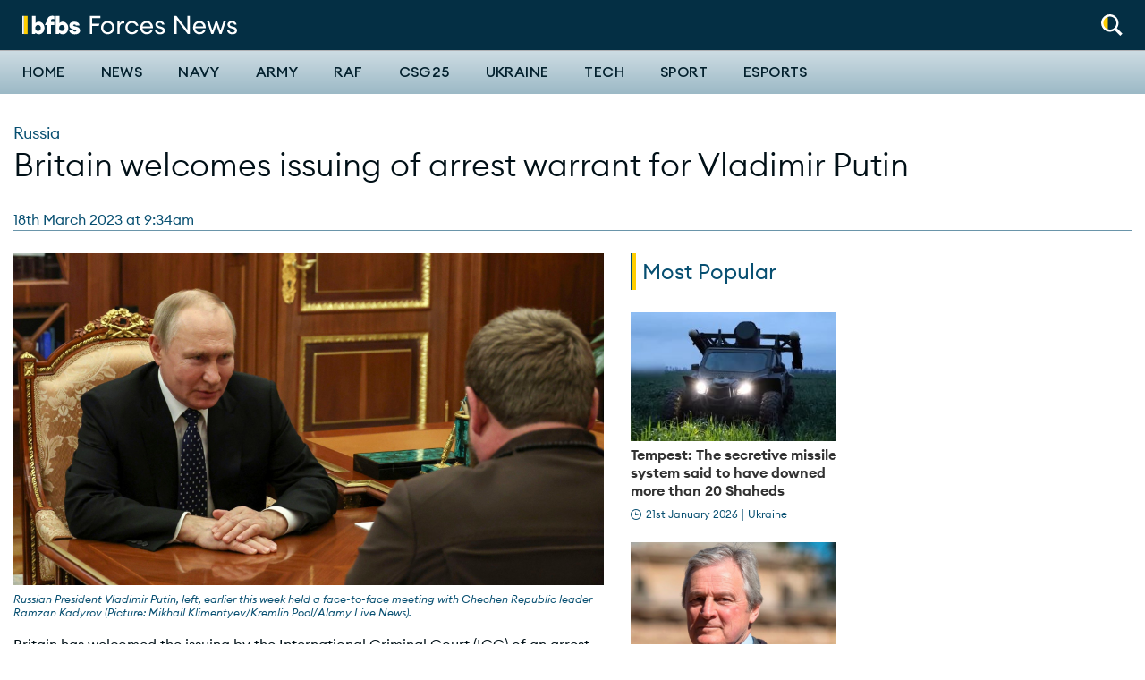

--- FILE ---
content_type: text/html; charset=UTF-8
request_url: https://www.forcesnews.com/russia/britain-welcomes-issuing-arrest-warrant-vladimir-putin
body_size: 14740
content:
<!DOCTYPE html>
<html lang="en" dir="ltr" prefix="og: https://ogp.me/ns#">
  <head>
    <meta charset="utf-8" />
<meta name="description" content="The warrant for the arrest of the Russian leader is over the alleged abduction and deportation of thousands of Ukrainian children to Russia." />
<link rel="canonical" href="https://www.forcesnews.com/russia/britain-welcomes-issuing-arrest-warrant-vladimir-putin" />
<meta property="og:site_name" content="Forces News" />
<meta property="og:type" content="article" />
<meta property="og:url" content="https://www.forcesnews.com/russia/britain-welcomes-issuing-arrest-warrant-vladimir-putin" />
<meta property="og:title" content="Britain welcomes issuing of arrest warrant for Vladimir Putin" />
<meta property="og:description" content="The warrant for the arrest of the Russian leader is over the alleged abduction and deportation of thousands of Ukrainian children to Russia." />
<meta property="og:image" content="https://www.forcesnews.com/sites/default/files/styles/cover_image/public/Image%20ID%202PCBK63%20Russian%20President%20Vladimir%20Putin%2C%20left%2C%20holds%20a%20face-to-face%20meeting%20with%20Chechen%20Republic%20leader%20Ramzan%20Kadyrov%2013032023%20CREDIT%20Mikhail%20Klimentyev%2CKremlin%20Pool%2CAlamy.jpg?itok=s7IHdRVB" />
<meta property="fb:app_id" content="254852684918811" />
<meta name="twitter:card" content="summary_large_image" />
<meta name="twitter:title" content="Britain welcomes issuing of arrest warrant for Vladimir Putin" />
<meta name="twitter:description" content="The warrant for the arrest of the Russian leader is over the alleged abduction and deportation of thousands of Ukrainian children to Russia." />
<meta name="twitter:image" content="https://www.forcesnews.com/sites/default/files/styles/cover_image/public/Image%20ID%202PCBK63%20Russian%20President%20Vladimir%20Putin%2C%20left%2C%20holds%20a%20face-to-face%20meeting%20with%20Chechen%20Republic%20leader%20Ramzan%20Kadyrov%2013032023%20CREDIT%20Mikhail%20Klimentyev%2CKremlin%20Pool%2CAlamy.jpg?itok=s7IHdRVB" />
<meta name="twitter:player:width" content="600" />
<meta name="twitter:player:height" content="314" />
<meta name="google-site-verification" content="ODX3zm5BiBBRWQLYpde5IL9ACWYpuLtXBEAB_PEsYuk" />
<meta name="Generator" content="Drupal 10 (https://www.drupal.org)" />
<meta name="MobileOptimized" content="width" />
<meta name="HandheldFriendly" content="true" />
<meta name="viewport" content="width=device-width, initial-scale=1.0" />
<script type="application/ld+json">{
    "@context": "https://schema.org",
    "@graph": [
        {
            "@type": "Article",
            "name": "Britain welcomes issuing of arrest warrant for Vladimir Putin",
            "headline": "Britain welcomes issuing of arrest warrant for Vladimir Putin",
            "about": [
                "Russia",
                "News",
                "World",
                "Politics"
            ],
            "description": "The warrant for the arrest of the Russian leader is over the alleged abduction and deportation of thousands of Ukrainian children to Russia.",
            "image": {
                "@type": "ImageObject",
                "representativeOfPage": "True",
                "url": "https://www.forcesnews.com/sites/default/files/styles/cover_image/public/Image%20ID%202PCBK63%20Russian%20President%20Vladimir%20Putin%2C%20left%2C%20holds%20a%20face-to-face%20meeting%20with%20Chechen%20Republic%20leader%20Ramzan%20Kadyrov%2013032023%20CREDIT%20Mikhail%20Klimentyev%2CKremlin%20Pool%2CAlamy.jpg?itok=s7IHdRVB",
                "width": "3997",
                "height": "2249"
            },
            "datePublished": "2023-03-18T09:34:00+0000",
            "dateModified": "2023-03-20T09:33:06+0000",
            "author": {
                "@type": "Person",
                "name": "Alex Walters"
            }
        }
    ]
}</script>
<link rel="icon" href="/themes/custom/forcesnet_2020/favicon.ico" type="image/vnd.microsoft.icon" />

    <title>Britain welcomes issuing of arrest warrant for Vladimir Putin</title>
    <link rel="stylesheet" media="all" href="/sites/default/files/css/css_I8tejadKqzPvSFamlONSQLCefFBcnMjB551NMRlQZtE.css?delta=0&amp;language=en&amp;theme=forcesnet_2020&amp;include=eJxdj1EOwyAMQy-EoOqFUKApZQsNSoCuO_2kVdO0_Vj2kz_sSKB6ugCKJl6-oCokVBNZ0C3SK5CFGzwusLMUoPxEs7JE1B2bn6d5ckFy2lrkgX7kBdknIEI5_3uJOACZtQ1_sNwD7nFzP8k2ZgogpoJAEqibfnZ8ie177YGybrgYPbVhuW6MjIe6t9rCSyd8AWmMWFo" />
<link rel="stylesheet" media="all" href="/sites/default/files/css/css_uem3OO6tmPhcpjm13E4f5U485vau1qEQ9Le3tu1Wd1I.css?delta=1&amp;language=en&amp;theme=forcesnet_2020&amp;include=eJxdj1EOwyAMQy-EoOqFUKApZQsNSoCuO_2kVdO0_Vj2kz_sSKB6ugCKJl6-oCokVBNZ0C3SK5CFGzwusLMUoPxEs7JE1B2bn6d5ckFy2lrkgX7kBdknIEI5_3uJOACZtQ1_sNwD7nFzP8k2ZgogpoJAEqibfnZ8ie177YGybrgYPbVhuW6MjIe6t9rCSyd8AWmMWFo" />
<link rel="stylesheet" media="all" href="//fonts.googleapis.com/css?family=PT+Serif:400,400i,700,700i|Roboto+Condensed:300,400,700|Roboto:400,500,900&amp;display=swap" />
<link rel="stylesheet" media="all" href="/sites/default/files/css/css_L4HOstVuQsgDM1TIISqCitydnuZBrJPlSUUNZBVToU4.css?delta=3&amp;language=en&amp;theme=forcesnet_2020&amp;include=eJxdj1EOwyAMQy-EoOqFUKApZQsNSoCuO_2kVdO0_Vj2kz_sSKB6ugCKJl6-oCokVBNZ0C3SK5CFGzwusLMUoPxEs7JE1B2bn6d5ckFy2lrkgX7kBdknIEI5_3uJOACZtQ1_sNwD7nFzP8k2ZgogpoJAEqibfnZ8ie177YGybrgYPbVhuW6MjIe6t9rCSyd8AWmMWFo" />

    <script type="application/json" data-drupal-selector="drupal-settings-json">{"path":{"baseUrl":"\/","pathPrefix":"","currentPath":"node\/136123","currentPathIsAdmin":false,"isFront":false,"currentLanguage":"en","themeUrl":"themes\/custom\/forcesnet_2020"},"pluralDelimiter":"\u0003","suppressDeprecationErrors":true,"gtag":{"tagId":"","consentMode":false,"otherIds":[],"events":[],"additionalConfigInfo":[]},"ajaxPageState":{"libraries":"[base64]","theme":"forcesnet_2020","theme_token":null},"ajaxTrustedUrl":{"form_action_p_pvdeGsVG5zNF_XLGPTvYSKCf43t8qZYSwcfZl2uzM":true},"gtm":{"tagId":null,"settings":{"data_layer":"dataLayer","include_environment":false},"tagIds":["GTM-P8P687G"]},"dataLayer":{"defaultLang":"en","languages":{"en":{"id":"en","name":"English","direction":"ltr","weight":0}}},"facebook_pixel":{"facebook_id":"1631873666899595","events":[{"event":"ViewContent","data":"{\u0022content_name\u0022:\u0022Britain welcomes issuing of arrest warrant for Vladimir Putin\u0022,\u0022content_type\u0022:\u0022article\u0022,\u0022content_ids\u0022:[\u0022136123\u0022]}"}],"fb_disable_advanced":false,"eu_cookie_compliance":false,"donottrack":true},"radioactivity":{"type":"default","endpoint":"https:\/\/www.forcesnews.com\/radioactivity\/emit"},"statistics":{"data":{"nid":"136123"},"url":"\/core\/modules\/statistics\/statistics.php"},"views":{"ajax_path":"\/views\/ajax","ajaxViews":{"views_dom_id:ede986759a32c952d4335a5ee9446591794b3ea4f4d8ef0c33f1cbfff50dc6ad":{"view_name":"articles_by_category","view_display_id":"3_article_category","view_args":"2664","view_path":"\/node\/136123","view_base_path":null,"view_dom_id":"ede986759a32c952d4335a5ee9446591794b3ea4f4d8ef0c33f1cbfff50dc6ad","pager_element":0}}},"ajax":[],"user":{"uid":0,"permissionsHash":"b5de6d7742bb527435cd9eccfe79d023b7c5ac265551b911c8165ab479099369"}}</script>
<script src="/sites/default/files/js/js_F1wWTjAC5EiHuvNnbL9LU0rnLm5sWL8iWfjZvuMuEv4.js?scope=header&amp;delta=0&amp;language=en&amp;theme=forcesnet_2020&amp;include=[base64]" type="7944e9214d54d9909009a99b-text/javascript"></script>
<script src="/modules/contrib/google_tag/js/gtag.js?t95ti2" type="7944e9214d54d9909009a99b-text/javascript"></script>
<script src="/modules/contrib/google_tag/js/gtm.js?t95ti2" type="7944e9214d54d9909009a99b-text/javascript"></script>

    <link rel="apple-touch-icon" sizes="180x180" href="/apple-touch-icon.png">
    <link rel="icon" type="image/png" sizes="32x32" href="/favicon-32x32.png">
    <link rel="icon" type="image/png" sizes="16x16" href="/favicon-16x16.png">
    <link rel="manifest" href="/themes/custom/forcesnet_2020/site.webmanifest">
    <link rel="mask-icon" href="/safari-pinned-tab.svg" color="#5bbad5">
    <meta name="msapplication-TileColor" content="#ffffff">
    <meta name="theme-color" content="#ffffff">

    <script id="mcjs" type="7944e9214d54d9909009a99b-text/javascript">
      (function(c,h,i,m,p) {
        m=c.createElement(h),p=c.getElementsByTagName(h)[0],m.async=1,m.src=i,p.parentNode.insertBefore(m,p)
      })(document,"script","https://chimpstatic.com/mcjs-connected/js/users/d96eee97ddec9a9b2da3f1bb2/44eb32be4045d871429c8c260.js");
    </script>

    <script data-ad-client="ca-pub-2482124417627813" async src="https://pagead2.googlesyndication.com/pagead/js/adsbygoogle.js" type="7944e9214d54d9909009a99b-text/javascript"></script>

    <!-- FREESTAR HEAD SCRIPT START -->
    <link rel="preconnect" href="https://a.pub.network/" crossorigin />
    <link rel="preconnect" href="https://b.pub.network/" crossorigin />
    <link rel="preconnect" href="https://c.pub.network/" crossorigin />
    <link rel="preconnect" href="https://d.pub.network/" crossorigin />
    <link rel="preconnect" href="https://c.amazon-adsystem.com" crossorigin />
    <link rel="preconnect" href="https://s.amazon-adsystem.com" crossorigin />
    <link rel="preconnect" href="https://btloader.com/" crossorigin />
    <link rel="preconnect" href="https://api.btloader.com/" crossorigin />
    <link rel="preconnect" href="https://cdn.confiant-integrations.net" crossorigin />
    <!-- Below is a link to a CSS file that accounts for Cumulative Layout Shift, a new Core Web Vitals subset that Google uses to help rank your site in search -->
    <!-- The file is intended to eliminate the layout shifts that are seen when ads load into the page. If you don't want to use this, simply remove this file -->
    <!-- To find out more about CLS, visit https://web.dev/vitals/ -->
    <link rel="stylesheet" href="https://a.pub.network/forcesnews-com/cls.css">
    <script data-cfasync="false" type="text/javascript">
      var freestar = freestar || {};
      freestar.queue = freestar.queue || [];
      freestar.config = freestar.config || {};
      freestar.config.enabled_slots = [];
      freestar.initCallback = function () { (freestar.config.enabled_slots.length === 0) ? freestar.initCallbackCalled = false : freestar.newAdSlots(freestar.config.enabled_slots) }
    </script>
    <script src="https://a.pub.network/forcesnews-com/pubfig.min.js" data-cfasync="false" async></script>
    <!-- FREESTAR HEAD SCRIPT END -->

  </head>

  <body class="path-node page-node-type-article">
    <div id="fb-root"></div>
        <a href="#main-content" class="visually-hidden focusable skip-link">
      Skip to main content
    </a>
    <noscript><img src="https://www.facebook.com/tr?id=1631873666899595&amp;ev=PageView&amp;noscript=1" alt="" height="1" width="1" /></noscript><noscript><iframe src="https://www.googletagmanager.com/ns.html?id=GTM-P8P687G"
                  height="0" width="0" style="display:none;visibility:hidden"></iframe></noscript>

      <div class="dialog-off-canvas-main-canvas" data-off-canvas-main-canvas>
    
<header class="header header--primary">
  <div class="grid-container collapsible-header">
    <div class="grid-x grid-margin-x align-middle">
            <div class="cell shrink">
        <div class="utility__wrapper">
          <div class="utility-spacer utility-spacer__mobile-menu">
            <button id="off-canvas-toggle-def" class="toggle off-canvas-toggle hide-on-sticky" title="Toggle menu" aria-label="Toggle off-canvas menu" aria-expanded="false">
              <span class="icon"></span>
            </button>
          </div>
          <div class="utility utility-spacer">
            <div class="utility__item utility__item--search">
              <a aria-controls="header-normal-search" aria-label="Search" role="button" class="icon-roundel" href="#">
                <img src="/themes/custom/forcesnet_2020/forcesnet_retheme/assets/dist/images/global/search-white-yellow.svg" width="24" height="24" alt="Search" class="search">
              </a>
              <div id="header-normal-search" class="utility-search">
                <form class="ftv-search-block-form search-block-form" data-drupal-selector="ftv-search-block-form" action="/russia/britain-welcomes-issuing-arrest-warrant-vladimir-putin" method="post" id="ftv-search-block-form" accept-charset="UTF-8">
  <div class="container-inline js-form-wrapper form-wrapper" data-drupal-selector="edit-basic" id="edit-basic"><div class="js-form-item form-item form-item-wrapper js-form-type-search form-type-search js-form-item-keys form-item-keys form-no-label">
      <label for="edit-keys" class="visually-hidden">Search</label>
        <input placeholder="Search" class="form-search" title="Enter the terms you wish to search for." data-drupal-selector="edit-keys" type="search" id="edit-keys" name="keys" value="" size="15" maxlength="128" />

        </div>
<div data-drupal-selector="edit-actions" class="form-actions js-form-wrapper form-wrapper" id="edit-actions--2"><input data-drupal-selector="edit-submit" type="submit" id="edit-submit--2" value="Search" class="button js-form-submit form-submit" />
</div>
</div>
<input autocomplete="off" data-drupal-selector="form-lhvi9m0qqholv8rgzxdgexyo-3gbrj6appmdk6ii75i" type="hidden" name="form_build_id" value="form-LhVI9m0QQhOlV8rgzxDGeXyo-3gBrj6aPpMDk6II75I" />
<input data-drupal-selector="edit-ftv-search-block-form" type="hidden" name="form_id" value="ftv_search_block_form" />

</form>

              </div>
            </div>
          </div>
        </div>
      </div>

              <div class="cell auto">
  <div class="logo-wrapper">
    <a tabindex="-1" href="/" title="Forces News home" rel="home">
              <img src="/themes/custom/forcesnet_2020/logo.svg" width="240" height="24" alt="Forces News logo"/>
          </a>
  </div>
</div>



    </div>
  </div>

  <hr class="header_bar" />

  <div class="primary-nav">
    <div class="grid-container">
      <div class="grid-x">
                <div class="cell shrink">
          <div class="utility__wrapper utility__wrapper--small show-on-sticky show-on-sticky--flex">
            <div class="utility-spacer utility-spacer__mobile-menu">
              <button id="off-canvas-toggle-sticky" class="toggle off-canvas-toggle" title="Toggle menu" aria-label="Toggle off-canvas menu" aria-expanded="false">
                <span class="icon"></span>
              </button>
            </div>
            <div class="utility utility-spacer">
              <div class="utility__item utility__item--search">
                <a aria-controls="header-sticky-search" aria-label="Search" role="button" class="icon-roundel" href="#">
                  <img src="/themes/custom/forcesnet_2020/assets/dist/images/global/search.svg" width="24" height="24" alt="Search" class="search">
                </a>
                <div id="header-sticky-search" class="utility-search">
                  <form class="ftv-search-block-form search-block-form" data-drupal-selector="ftv-search-block-form" action="/russia/britain-welcomes-issuing-arrest-warrant-vladimir-putin" method="post" id="ftv-search-block-form" accept-charset="UTF-8">
  <div class="container-inline js-form-wrapper form-wrapper" data-drupal-selector="edit-basic" id="edit-basic"><div class="js-form-item form-item form-item-wrapper js-form-type-search form-type-search js-form-item-keys form-item-keys form-no-label">
      <label for="edit-keys" class="visually-hidden">Search</label>
        <input placeholder="Search" class="form-search" title="Enter the terms you wish to search for." data-drupal-selector="edit-keys" type="search" id="edit-keys" name="keys" value="" size="15" maxlength="128" />

        </div>
<div data-drupal-selector="edit-actions" class="form-actions js-form-wrapper form-wrapper" id="edit-actions--2"><input data-drupal-selector="edit-submit" type="submit" id="edit-submit--2" value="Search" class="button js-form-submit form-submit" />
</div>
</div>
<input autocomplete="off" data-drupal-selector="form-lhvi9m0qqholv8rgzxdgexyo-3gbrj6appmdk6ii75i" type="hidden" name="form_build_id" value="form-LhVI9m0QQhOlV8rgzxDGeXyo-3gBrj6aPpMDk6II75I" />
<input data-drupal-selector="edit-ftv-search-block-form" type="hidden" name="form_id" value="ftv_search_block_form" />

</form>

                </div>
              </div>
            </div>
          </div>
        </div>

                <div class="cell auto">
            <div class="region region-navigation">
    <nav role="navigation" aria-labelledby="block-forcesnet-mainnavigation-desktop-menu" id="block-forcesnet-mainnavigation-desktop" data-block-plugin-id="system_menu_block:main" class="block block-menu navigation menu--main">
            
  <h2 class="visually-hidden" id="block-forcesnet-mainnavigation-desktop-menu">Main navigation</h2>
  

        
              <ul class="main-menu list list--plain">
                    <li class="menu-item menu-item--has-submenu">
                  <div class="menu-item-wrapper">
            <a href="/" data-drupal-link-system-path="&lt;front&gt;">Home</a>
            <button class="submenu-toggle" aria-expanded="false"><span class="sr-only">Toggle Home submenu</span></button>
          </div>
          <div class="submenu-wrapper">
            <div class="grid-container">
                            <ul class="list list--plain main-menu--submenu">
                    <li class="menu-item">
                  <a href="/video/british-forces-news" data-drupal-link-system-path="node/128031">The Download</a>
              </li>
                <li class="menu-item">
                  <a href="https://radio.bfbs.com/podcasts/sitrep/" target="_blank" title="Listen to the latest episode of Sitrep podcast">Sitrep</a>
              </li>
        </ul>
  
            </div>
          </div>
              </li>
                <li class="news-theme menu-item">
                  <a href="/news" class="news-theme" data-drupal-link-system-path="node/111553">News</a>
              </li>
                <li class="menu-item">
                  <a href="/services/navy" data-drupal-link-system-path="taxonomy/term/4">Navy</a>
              </li>
                <li class="menu-item">
                  <a href="/services/army" data-drupal-link-system-path="taxonomy/term/3">Army</a>
              </li>
                <li class="menu-item">
                  <a href="/services/raf" data-drupal-link-system-path="taxonomy/term/5">RAF</a>
              </li>
                <li class="menu-item">
                  <a href="https://www.forcesnews.com/csg25">CSG25</a>
              </li>
                <li class="menu-item">
                  <a href="/ukraine" data-drupal-link-system-path="taxonomy/term/7788">Ukraine</a>
              </li>
                <li class="menu-item">
                  <a href="/technology" data-drupal-link-system-path="node/111550">Tech</a>
              </li>
                <li class="sport-theme menu-item">
                  <a href="/sport" class="sport-theme" data-drupal-link-system-path="node/111554">Sport</a>
              </li>
                <li class="menu-item">
                  <a href="https://www.forcesnews.com/bfbs-esports">Esports</a>
              </li>
        </ul>
  


  </nav>

  </div>

        </div>

      </div>
    </div>
  </div>

    <div id="off-canvas-nav" class="off-canvas-nav">
    <div class="off-canvas-nav__header">
      <img src="/themes/custom/forcesnet_2020/logo.svg" width="240" height="28" alt="Forces News logo"/>
      <button class="off-canvas-nav__close" aria-label="Close alert" type="button">
        <svg xmlns="http://www.w3.org/2000/svg" viewBox="0 0 24 24" width="48" height="48">
  <line x1="4" y1="4" x2="20" y2="20" stroke="white" stroke-width="4" stroke-linecap="round" />
  <line x1="20" y1="4" x2="4" y2="20" stroke="white" stroke-width="4" stroke-linecap="round" />
</svg>

      </button>
    </div>

        <div class="off-canvas-nav__search">
      <form class="ftv-search-block-form search-block-form" data-drupal-selector="ftv-search-block-form" action="/russia/britain-welcomes-issuing-arrest-warrant-vladimir-putin" method="post" id="ftv-search-block-form" accept-charset="UTF-8">
  <div class="container-inline js-form-wrapper form-wrapper" data-drupal-selector="edit-basic" id="edit-basic"><div class="js-form-item form-item form-item-wrapper js-form-type-search form-type-search js-form-item-keys form-item-keys form-no-label">
      <label for="edit-keys" class="visually-hidden">Search</label>
        <input placeholder="Search" class="form-search" title="Enter the terms you wish to search for." data-drupal-selector="edit-keys" type="search" id="edit-keys" name="keys" value="" size="15" maxlength="128" />

        </div>
<div data-drupal-selector="edit-actions" class="form-actions js-form-wrapper form-wrapper" id="edit-actions--2"><input data-drupal-selector="edit-submit" type="submit" id="edit-submit--2" value="Search" class="button js-form-submit form-submit" />
</div>
</div>
<input autocomplete="off" data-drupal-selector="form-lhvi9m0qqholv8rgzxdgexyo-3gbrj6appmdk6ii75i" type="hidden" name="form_build_id" value="form-LhVI9m0QQhOlV8rgzxDGeXyo-3gBrj6aPpMDk6II75I" />
<input data-drupal-selector="edit-ftv-search-block-form" type="hidden" name="form_id" value="ftv_search_block_form" />

</form>

    </div>

          <div class="region region-mobile-navigation">
    <nav role="navigation" aria-labelledby="block-forcesnet-mainnavigation-offcanvas-menu" id="block-forcesnet-mainnavigation-offcanvas" data-block-plugin-id="system_menu_block:main" class="block block-menu navigation menu--main">
            
  <h2 class="visually-hidden" id="block-forcesnet-mainnavigation-offcanvas-menu">Off-canvas navigation</h2>
  

        
              <ul class="main-menu list list--plain">
                    <li class="menu-item menu-item--has-submenu">
                  <div class="menu-item-wrapper">
            <a href="/" data-drupal-link-system-path="&lt;front&gt;">Home</a>
            <button class="submenu-toggle" aria-expanded="false"><span class="sr-only">Toggle Home submenu</span></button>
          </div>
          <div class="submenu-wrapper">
            <div class="grid-container">
                            <ul class="list list--plain main-menu--submenu">
                    <li class="menu-item">
                  <a href="/video/british-forces-news" data-drupal-link-system-path="node/128031">The Download</a>
              </li>
                <li class="menu-item">
                  <a href="https://radio.bfbs.com/podcasts/sitrep/" target="_blank" title="Listen to the latest episode of Sitrep podcast">Sitrep</a>
              </li>
        </ul>
  
            </div>
          </div>
              </li>
                <li class="news-theme menu-item">
                  <a href="/news" class="news-theme" data-drupal-link-system-path="node/111553">News</a>
              </li>
                <li class="menu-item">
                  <a href="/services/navy" data-drupal-link-system-path="taxonomy/term/4">Navy</a>
              </li>
                <li class="menu-item">
                  <a href="/services/army" data-drupal-link-system-path="taxonomy/term/3">Army</a>
              </li>
                <li class="menu-item">
                  <a href="/services/raf" data-drupal-link-system-path="taxonomy/term/5">RAF</a>
              </li>
                <li class="menu-item">
                  <a href="https://www.forcesnews.com/csg25">CSG25</a>
              </li>
                <li class="menu-item">
                  <a href="/ukraine" data-drupal-link-system-path="taxonomy/term/7788">Ukraine</a>
              </li>
                <li class="menu-item">
                  <a href="/technology" data-drupal-link-system-path="node/111550">Tech</a>
              </li>
                <li class="sport-theme menu-item">
                  <a href="/sport" class="sport-theme" data-drupal-link-system-path="node/111554">Sport</a>
              </li>
                <li class="menu-item">
                  <a href="https://www.forcesnews.com/bfbs-esports">Esports</a>
              </li>
        </ul>
  


  </nav>

  </div>

  </div>
  <div id="off-canvas-nav-blocker" class="off-canvas-nav__blocker">
    <a href="#" aria-hidden="true"></a>
  </div>
</header>


<main role="main" id="main">
  

    <a id="main-content" tabindex="-1"></a>

      <div class="infinite-article-scroll" data-article-url="/russia/britain-welcomes-issuing-arrest-warrant-vladimir-putin" data-article-title="Britain welcomes issuing of arrest warrant for Vladimir Putin" data-id="136123">

        <div class="grid-container">
        <div class="region region-page-meta">
    <div data-drupal-messages-fallback class="hidden"></div>

  </div>

    </div>

          <div class="region region-content">
    <div id="block-forcesnet-2020-content" data-block-plugin-id="system_main_block" class="block block-system block-system-main-block">
  
    
      
<article id="node-136123"  class="content--full-display">
  <div class="has_related_content" related-content="false"></div>
  <div class="author" author-name="Alexander Walters"></div>
  <div class="reporter" reporter-name=""></div>
    <header class="spaced">
    <div class="grid-container">
      <div class="grid-x">

                          <div class="cell">
            <div class="content article__media show-for-small-only">
              <figure role="group" class="caption caption-article embedded-entity component-spacer"><article class="media media-image view-mode-embedded" data-quickedit-entity-id="paragraph/319308" data-quickedit-entity-instance-id="0"><img loading="lazy" src="/sites/default/files/Image%20ID%202PCBK63%20Russian%20President%20Vladimir%20Putin%2C%20left%2C%20holds%20a%20face-to-face%20meeting%20with%20Chechen%20Republic%20leader%20Ramzan%20Kadyrov%2013032023%20CREDIT%20Mikhail%20Klimentyev%2CKremlin%20Pool%2CAlamy.jpg" width="3997" height="2249" alt="Image ID 2PCBK63 Russian President Vladimir Putin, left, holds a face-to-face meeting with Chechen Republic leader Ramzan Kadyrov 13032023 CREDIT Mikhail Klimentyev,Kremlin Pool,Alamy.jpg" /></article><figcaption>Russian President Vladimir Putin, left, earlier this week held a face-to-face meeting with Chechen Republic leader Ramzan Kadyrov (Picture: Mikhail Klimentyev/Kremlin Pool/Alamy Live News).</figcaption></figure>                          </div>
          </div>
        
                
                
        <div class="cell">
          <span class="card--condensed">
                                                    <span class="card-category card-category--large"><a href="/russia" hreflang="en">Russia</a></span>
                      </span>
                                              
            <h1 class="page-title condensed"><span class="field field--name-title field--type-string field--label-hidden">Britain welcomes issuing of arrest warrant for Vladimir Putin</span>
</h1>
            
                  </div>
      </div>

            
<footer class="grid-x align-justify article-meta item-border item-border--top item-border--bottom item-border--small-hidden">
  <div class="cell shrink">
    <div class="entry-meta byline">
                    <time itemprop="dateCreated" datetime="2023-03-18 09:34">18th March 2023 at 9:34am</time>
                </div>
  </div>
</footer>

    </div>
  </header>

  <div class="grid-container relative">

        <div class="grid-x grid-margin-x">

            
            <div class="cell medium-12 large-auto content">
        <div class="article__media">
                      <div class="show-for-medium"><figure role="group" class="caption caption-article embedded-entity component-spacer"><article class="media media-image view-mode-embedded" data-quickedit-entity-id="paragraph/319308" data-quickedit-entity-instance-id="0"><img loading="lazy" src="/sites/default/files/Image%20ID%202PCBK63%20Russian%20President%20Vladimir%20Putin%2C%20left%2C%20holds%20a%20face-to-face%20meeting%20with%20Chechen%20Republic%20leader%20Ramzan%20Kadyrov%2013032023%20CREDIT%20Mikhail%20Klimentyev%2CKremlin%20Pool%2CAlamy.jpg" width="3997" height="2249" alt="Image ID 2PCBK63 Russian President Vladimir Putin, left, holds a face-to-face meeting with Chechen Republic leader Ramzan Kadyrov 13032023 CREDIT Mikhail Klimentyev,Kremlin Pool,Alamy.jpg" /></article><figcaption>Russian President Vladimir Putin, left, earlier this week held a face-to-face meeting with Chechen Republic leader Ramzan Kadyrov (Picture: Mikhail Klimentyev/Kremlin Pool/Alamy Live News).</figcaption></figure></div>
          
          
          <figure role="group" class="caption caption-article embedded-entity component-spacer">
            
            <figcaption></figcaption>
          </figure>

                    
          
        </div>

                <div class="rich-text paragraph paragraph--type--rich-text paragraph--view-mode--default"><p>Britain has welcomed the issuing by the International Criminal Court (ICC) of an arrest warrant for Russian President Vladimir Putin for war crimes in Ukraine.</p><p>Foreign Secretary James Cleverly said it was essential that those at the top of the regime in Moscow were held to account for the atrocities which have taken place since the invasion more than a year ago.</p><p>The Hague-based ICC said it was issuing the warrant for the arrest of the Russian leader over the alleged abduction and deportation of thousands of Ukrainian children to Russia.</p></div><div class="rich-text paragraph paragraph--type--rich-text paragraph--view-mode--default"><ul><li><a href="https://www.forcesnews.com/ukraine/poland-send-four-mig-29-fighter-jets-ukraine-nato-first">Slovakia joins Poland in sending MiG-29 fighter jets to Ukraine in Nato first</a></li><li><a href="https://www.forcesnews.com/russia/ukraine-russia-forced-choose-between-offence-and-defence-due-depleted-combat-power">Ukraine: Russia forced to choose between offence and defence due to depleted combat power, MOD says</a></li><li><a href="https://www.forcesnews.com/russia/watch-dramatic-footage-shows-seconds-leading-russian-jet-collision-us-drone">Watch: Dramatic footage shows seconds leading up to Russian jet collision with US drone</a></li></ul></div><div class="rich-text paragraph paragraph--type--rich-text paragraph--view-mode--default"><p>The charges were immediately dismissed by the Kremlin – which does not recognise the ICC – as "legally void".</p><p>However, Mr Cleverly said in a statement posted on social media: "Those responsible for horrific war crimes in Ukraine must be brought to justice.</p><p>"We welcome the step taken by the independent ICC to hold those at the top of the Russian regime, including Vladimir Putin, to account.</p><p>"Work must continue to investigate the atrocities committed."</p></div><div class="grid-container paragraph paragraph--type--embedded-code-snippet paragraph--view-mode--default"><center><blockquote class="twitter-tweet"><p lang="en" dir="ltr">Those responsible for horrific war crimes in Ukraine must be brought to justice.<br><br>We welcome the step taken by the independent ICC to hold those at the top of the Russian regime, including Vladimir Putin, to account. <br><br>Work must continue to investigate the atrocities committed.</p>&mdash; James Cleverly?? (@JamesCleverly) <a href="https://twitter.com/JamesCleverly/status/1636771269260759042?ref_src=twsrc%5Etfw">March 17, 2023</a></blockquote><script async src="https://platform.twitter.com/widgets.js" charset="utf-8" type="7944e9214d54d9909009a99b-text/javascript"></script></center></div><div class="rich-text paragraph paragraph--type--rich-text paragraph--view-mode--default"><p>Labour leader Sir Keir Starmer, a former director of public prosecutions, also backed the move.</p><p>"Today's announcement sends an important message: there will be no hiding place for Putin and his cronies and the world is determined to make them pay for what they have done," he said.</p><p>"These cases are just the tip of the iceberg. One day Putin will face justice: until then, the focus of all who believe in Ukraine's liberty and freedom must continue to be on ensuring her victory."</p><p>While there is no immediate prospect of Mr Putin facing arrest, legal experts have pointed to the examples of Serbian leader Slobodan Milosevic and Liberia's president Charles Taylor as international leaders who wound up in the dock in The Hague.</p></div><div class="grid-container paragraph paragraph--type--embedded-code-snippet paragraph--view-mode--default"><center><blockquote class="twitter-tweet"><p lang="en" dir="ltr">I welcome the International Criminal Court’s decision to open war crime cases against Vladimir Putin and other senior Russian figures for their barbaric actions in Ukraine. <a href="https://t.co/gm6owNZ98h">pic.twitter.com/gm6owNZ98h</a></p>&mdash; Keir Starmer (@Keir_Starmer) <a href="https://twitter.com/Keir_Starmer/status/1636780529369464847?ref_src=twsrc%5Etfw">March 17, 2023</a></blockquote><script async src="https://platform.twitter.com/widgets.js" charset="utf-8" type="7944e9214d54d9909009a99b-text/javascript"></script></center></div><div class="rich-text paragraph paragraph--type--rich-text paragraph--view-mode--default"><p>Dominic Raab, the deputy Prime Minister and Justice Secretary, told the BBC: "It is, I suspect, going to be a long journey but people said that about Yugoslavia and Rwanda and many of those people responsible for the carnage ended up in the dock of a court.</p><p>"In the short term, it will be very hard for President Putin to move around the world because there are so many countries who are parties to the ICC who will be duty bound to arrest him."</p></div><div class="grid-container paragraph paragraph--type--embedded-code-snippet paragraph--view-mode--default"><center><blockquote class="twitter-tweet"><p lang="ro" dir="ltr"><a href="https://twitter.com/hashtag/ICC?src=hash&amp;ref_src=twsrc%5Etfw">#ICC</a> President Judge Piotr Hofmański on recent arrest warrants against Vladimir Vladimirovich Putin and Maria Alekseyevna Lvova-Belova in the context of the situation in <a href="https://twitter.com/hashtag/Ukraine?src=hash&amp;ref_src=twsrc%5Etfw">#Ukraine</a><br>More info: <a href="https://t.co/5OMC7Xuuy5">https://t.co/5OMC7Xuuy5</a><a href="https://t.co/45bT4mHqIs">pic.twitter.com/45bT4mHqIs</a></p>&mdash; Int&#39;l Criminal Court (@IntlCrimCourt) <a href="https://twitter.com/IntlCrimCourt/status/1636747023490719745?ref_src=twsrc%5Etfw">March 17, 2023</a></blockquote><script async src="https://platform.twitter.com/widgets.js" charset="utf-8" type="7944e9214d54d9909009a99b-text/javascript"></script></center></div>

                <div class="related-articles related-articles--horizontal paragraph paragraph--type--related-articles paragraph--view-mode--default"></div>

                          <div class="tag-group item-border item-border--top item-border--bottom"><h3 class="heading--ally-line">Related topics</h3><ul class="list list--plain"><li class="list-inline"><a href="/russia" class="tag-item condensed uppercase" hreflang="en">Russia</a></li><li class="list-inline"><a href="/news-0" class="tag-item condensed uppercase" hreflang="en">News</a></li><li class="list-inline"><a href="/world" class="tag-item condensed uppercase" hreflang="en">World</a></li><li class="list-inline"><a href="/politics" class="tag-item condensed uppercase" hreflang="en">Politics</a></li></ul></div>
        
                          <div id="fb-root"></div>


        
                
                <div class="join-newsletter">
          <h3 class="heading--ally-line heading--ally-line--green">Join Our Newsletter</h3>
          <div class="join-newsletter__content">
            <img src="/themes/custom/forcesnet_2020/forcesnet_retheme/assets/dist/images/join-newsletter.svg" width="120" height="120" alt="">
            <form class="mailchimp-signup-subscribe-form" data-drupal-selector="mailchimp-signup-subscribe-block-mail-signup-form" action="/russia/britain-welcomes-issuing-arrest-warrant-vladimir-putin" method="post" id="mailchimp-signup-subscribe-block-mail-signup-form" accept-charset="UTF-8">
  <input autocomplete="off" data-drupal-selector="form-az7danketc5bxincf-atl3szi9gytaubkby-kbhihmi" type="hidden" name="form_build_id" value="form-AZ7dANKeTc5bxINcf_Atl3sZI9gYtauBkBY-kBhIhmI" />
<input data-drupal-selector="edit-mailchimp-signup-subscribe-block-mail-signup-form" type="hidden" name="form_id" value="mailchimp_signup_subscribe_block_mail_signup_form" />
<div class="mailchimp-signup-subscribe-form__form"><div class="mailchimp-signup-subscribe-form__form--inputs"><div class="grid-x"><div class="newsletter_input newsletter_input--email"><div id="mailchimp-newsletter-25712c5f6f-mergefields" class="mailchimp-newsletter-mergefields"><div class="js-form-item form-item form-item-wrapper js-form-type-email form-type-email js-form-item-mergevars-email form-item-mergevars-email">
      <label for="edit-mergevars-email" class="js-form-required form-required">Email Address</label>
        <input data-drupal-selector="edit-mergevars-email" type="email" id="edit-mergevars-email" name="mergevars[EMAIL]" value="" size="25" maxlength="254" class="form-email required" required="required" aria-required="true" placeholder="Enter your email ..."/>

        </div>
</div></div><div class="newsletter_actions"><div data-drupal-selector="edit-newsletter-actions" class="form-actions js-form-wrapper form-wrapper" id="edit-newsletter-actions"><input data-drupal-selector="edit-submit" type="submit" id="edit-submit" name="op" value="Join" class="button js-form-submit form-submit" />
</div>
</div><p class="newsletter_message">Please select at least one newsletter to subscribe to:</p></div></div><fieldset class="mailchimp-newsletter-interests-25712c5f6f fieldgroup form-composite js-form-item form-item js-form-wrapper form-wrapper" data-drupal-selector="edit-mailchimp-lists-interest-groups-a2655e76b8" id="edit-mailchimp-lists-interest-groups-a2655e76b8--wrapper">
      <legend>
    <span class="fieldset-legend">Newsletters</span>
  </legend>
  <div class="fieldset-wrapper">
                <div id="edit-mailchimp-lists-interest-groups-a2655e76b8" class="form-checkboxes"><div class="js-form-item form-item form-item-wrapper js-form-type-checkbox form-type-checkbox js-form-item-mailchimp-lists-interest-groups-a2655e76b8-0b044be17b form-item-mailchimp-lists-interest-groups-a2655e76b8-0b044be17b">
        <input class="mailchimp-newsletter-interests-25712c5f6f form-checkbox" data-drupal-selector="edit-mailchimp-lists-interest-groups-a2655e76b8-0b044be17b" type="checkbox" id="edit-mailchimp-lists-interest-groups-a2655e76b8-0b044be17b" name="mailchimp_lists[interest_groups][a2655e76b8][0b044be17b]" value="0b044be17b" />

        <label for="edit-mailchimp-lists-interest-groups-a2655e76b8-0b044be17b" class="option">Daily briefing</label>
      </div>
<div class="js-form-item form-item form-item-wrapper js-form-type-checkbox form-type-checkbox js-form-item-mailchimp-lists-interest-groups-a2655e76b8-b141484446 form-item-mailchimp-lists-interest-groups-a2655e76b8-b141484446">
        <input class="mailchimp-newsletter-interests-25712c5f6f form-checkbox" data-drupal-selector="edit-mailchimp-lists-interest-groups-a2655e76b8-b141484446" type="checkbox" id="edit-mailchimp-lists-interest-groups-a2655e76b8-b141484446" name="mailchimp_lists[interest_groups][a2655e76b8][b141484446]" value="b141484446" />

        <label for="edit-mailchimp-lists-interest-groups-a2655e76b8-b141484446" class="option">Weekly catch up</label>
      </div>
</div>

          </div>
</fieldset>
<div class="js-form-item form-item form-item-wrapper js-form-type-checkbox form-type-checkbox js-form-item-gdpr-consent form-item-gdpr-consent">
        <input data-drupal-selector="edit-gdpr-consent" type="checkbox" id="edit-gdpr-consent" name="gdpr_consent" value="1" class="form-checkbox required" required="required" aria-required="true" />

        <label for="edit-gdpr-consent" class="option js-form-required form-required">I can confirm I have read and understood BFBS's <a href="https://about.bfbs.com/privacy-policy">Privacy Policy</a></label>
      </div>
</div><div class="homepage-textfield js-form-wrapper form-wrapper" style="display: none !important;"><div class="js-form-item form-item form-item-wrapper js-form-type-textfield form-type-textfield js-form-item-homepage form-item-homepage">
      <label for="edit-homepage">Leave this field blank</label>
        <input autocomplete="off" data-drupal-selector="edit-homepage" type="text" id="edit-homepage" name="homepage" value="" size="20" maxlength="128" class="form-text" />

        </div>
</div>

</form>

          </div>
        </div>
                <div class="watch-us-youtube hidden-xs">
          <h3 class="heading--ally-line heading--ally-line--red"><b>WatchUs</b>On
            <img class="heading--ally-line__image" src="/themes/custom/forcesnet_2020/forcesnet_retheme/assets/dist/images/watch-us-youtube.svg" width="120" height="28" alt="">
          </h3>
          <div class="watch-us-youtube__videos">
                                      <div class="watch-us-youtube__video">
                <div class="video-embed-field-responsive-video">
                  <div class="watch-us-youtube__video__api" id="lorl4Jza8EI__0"></div>
                </div>
                <h4 class="watch-us-youtube__video__title">&#039;President Trump is right&#039; on High North security</h4>
              </div>
              <div class="watch-us-youtube__video">
                <div class="video-embed-field-responsive-video">
                  <div class="watch-us-youtube__video__api" id="S-aAqSbBWEw__0"></div>
                </div>
                <h4 class="watch-us-youtube__video__title">HMS Richmond&#039;s farewell to Richmond⚓</h4>
              </div>
              <div class="watch-us-youtube__video">
                <div class="video-embed-field-responsive-video">
                  <div class="watch-us-youtube__video__api" id="yT1eWi6fpQo__0"></div>
                </div>
                <h4 class="watch-us-youtube__video__title">Why UK defence is &#039;uniquely vulnerable&#039; to US threats | Sitrep podcast</h4>
              </div>
                      </div>
        </div>
      </div>

            <div class="cell large-2 mediaUnit mediaUnit-middle-col">

                                                        <div class="related-articles">
                <h3 class="heading--ally-line heading--ally-line--no-margin-top">Most Popular</h3>
                <div class="related-articles__cards">
                  <div class="views-element-container"><div class="view view-most-popular-24h view-id-most_popular_24h view-display-id-block_1 js-view-dom-id-d59ed0bfbeab6a5974a627109ecac28c9b32770c93f0f52bb82f153c3fd87bce">
  
    
      
      <div class="view-content">
      

<article  class="card--squashed card card--condensed teaser">

              <div class="card-image">
        <a href="/ukraine/tempest-secretive-missile-system-said-have-downed-more-20-shaheds" hreflang="en"><img loading="lazy" src="/sites/default/files/styles/tertiary_teaser/public/21012026%20V2X%20Tempest%20missile%20system%20CREDIT%20Ukrainian%20air%20force.jpg?itok=2zFP5Q7K" width="320" height="200" alt="While it&#039;s presence may not have been officially announced, the Tempest is said to have been proving its worth against Russian drones" class="image-style-tertiary-teaser" /></a>
      </div>
      
        <div class="card-section">
      <header>
                <h4 >
              <a href="/ukraine/tempest-secretive-missile-system-said-have-downed-more-20-shaheds" rel="bookmark"><span class="field field--name-title field--type-string field--label-hidden">Tempest: The secretive missile system said to have downed more than 20 Shaheds</span>
</a>
            </h4>      </header>

            <footer class="card__meta">
        <span>
          
<small class="entry-meta">
  <time itemprop="dateCreated" datetime="2026-01-21 14:09" class="entry-meta--clock" data-js="timeAgo">21st January 2026</time>
  
</small>



        </span>

        <span class="card-line-divider">
          |
        </span>

                                                <span class="card-category"><a href="/ukraine" hreflang="en">Ukraine</a></span>
                        </footer>

    </div>
  </article>

  


<article  class="card--squashed card card--condensed teaser">

              <div class="card-image">
        <a href="/services/army/outgoing-senior-aide-knighted-king-upon-retiring-prestigious-role" hreflang="en"><img loading="lazy" src="/sites/default/files/styles/tertiary_teaser/public/21012026%20Colonel%20Toby%20Browne%20former%20Crown%20Equerry%20CRED%20Blues%20and%20Royals%20Association.png?itok=SLr17oKm" width="320" height="200" alt="Colonel Toby Browne former Crown Equerry" class="image-style-tertiary-teaser" /></a>
      </div>
      
        <div class="card-section">
      <header>
                <h4 >
              <a href="/services/army/outgoing-senior-aide-knighted-king-upon-retiring-prestigious-role" rel="bookmark"><span class="field field--name-title field--type-string field--label-hidden">Outgoing senior aide knighted by King upon retiring from prestigious role</span>
</a>
            </h4>      </header>

            <footer class="card__meta">
        <span>
          
<small class="entry-meta">
  <time itemprop="dateCreated" datetime="2026-01-21 12:26" class="entry-meta--clock" data-js="timeAgo">21st January 2026</time>
  
</small>



        </span>

        <span class="card-line-divider">
          |
        </span>

                                                <span class="card-category"><a href="/services/army" hreflang="en">Army</a></span>
                        </footer>

    </div>
  </article>

  


<article  class="card--squashed card card--condensed teaser">

              <div class="card-image">
        <a href="/services/army/ajax-were-going-turn-challenge-weve-had-opportunity-armys-boss-says" hreflang="en"><img loading="lazy" src="/sites/default/files/styles/tertiary_teaser/public/17102024%20Ajax%20undergoes%20testing%20at%20Bovington%20CREDIT%20MOD.jpg?itok=a-5UomSR" width="320" height="200" alt="MPs warned the Government that Ajax needs fixing and that it needs fixing now " class="image-style-tertiary-teaser" /></a>
      </div>
      
        <div class="card-section">
      <header>
                <h4 >
              <a href="/services/army/ajax-were-going-turn-challenge-weve-had-opportunity-armys-boss-says" rel="bookmark"><span class="field field--name-title field--type-string field--label-hidden">Ajax: We&#039;re going to turn this challenge into an opportunity, Army chief insists</span>
</a>
            </h4>      </header>

            <footer class="card__meta">
        <span>
          
<small class="entry-meta">
  <time itemprop="dateCreated" datetime="2026-01-21 11:39" class="entry-meta--clock" data-js="timeAgo">21st January 2026</time>
  
</small>



        </span>

        <span class="card-line-divider">
          |
        </span>

                                                <span class="card-category"><a href="/services/army" hreflang="en">Army</a></span>
                        </footer>

    </div>
  </article>

  

    </div>
  
          </div>
</div>

                </div>
              </div>
                      
          
          
                            
                                                <div class="related-articles">
                <h3 class="heading--ally-line">Top Videos</h3>
                <div class="related-articles__cards">
                  <div class="card teaser card--squashed card--condensed card--brightcove-teaser"><div class="card-now-playing">Now playing</div><div class="card-image"><div class="brightcove-player brightcove-player--on-scroll"><div class="video-container lazy-video"
       data-account="2685123856001"
       data-player="Hy7Zehglog"
       data-video-id="6387760447112"
       data-embed="default"></div></div></div><div class="card-section"><h4><span>Tempest missile system said to have made combat debut</span></h4><footer class="card__meta"><div class="entry-meta"><span><small class="entry-meta"><time itemprop="dateCreated" datetime="0:32" class="entry-meta--clock" data-js="timeAgo">0:32</time></small></span></div></footer></div></div><div class="card teaser card--squashed card--condensed card--brightcove-teaser"><div class="card-now-playing">Now playing</div><div class="card-image"><div class="brightcove-player brightcove-player--on-scroll"><div class="video-container lazy-video"
       data-account="2685123856001"
       data-player="Hy7Zehglog"
       data-video-id="6387984618112"
       data-embed="default"></div></div></div><div class="card-section"><h4><span>Danish soldiers arrive in Greenland for Arctic exercise</span></h4><footer class="card__meta"><div class="entry-meta"><span><small class="entry-meta"><time itemprop="dateCreated" datetime="0:29" class="entry-meta--clock" data-js="timeAgo">0:29</time></small></span></div></footer></div></div><div class="card teaser card--squashed card--condensed card--brightcove-teaser"><div class="card-now-playing">Now playing</div><div class="card-image"><div class="brightcove-player brightcove-player--on-scroll"><div class="video-container lazy-video"
       data-account="2685123856001"
       data-player="Hy7Zehglog"
       data-video-id="6388035161112"
       data-embed="default"></div></div></div><div class="card-section"><h4><span>Royal Navy personnel conquer World&#039;s Toughest Row</span></h4><footer class="card__meta"><div class="entry-meta"><span><small class="entry-meta"><time itemprop="dateCreated" datetime="0:56" class="entry-meta--clock" data-js="timeAgo">0:56</time></small></span></div></footer></div></div>
                </div>
              </div>
                      
          
                            
          
          
                                                <div class="related-articles">
                                  <h3 class="heading--ally-line">Latest Stories</h3>
                                <div class="related-articles__cards">
                  <div class="views-element-container"><div class="view view-articles-by-category view-id-articles_by_category view-display-id-3_article_category js-view-dom-id-ede986759a32c952d4335a5ee9446591794b3ea4f4d8ef0c33f1cbfff50dc6ad">
  
    
      
      <div class="view-content">
      

<article  class="card--squashed card card--condensed teaser">

              <div class="card-image">
        <a href="/military-life/northern-ireland/mps-vote-scrap-conditional-immunity-troubles-era-offences-legacy-law" hreflang="en"><img loading="lazy" src="/sites/default/files/styles/tertiary_teaser/public/26112025%20Historic%20pic%20of%20soldier%20in%20DPM%20with%20SA80%20in%20Northern%20Ireland%20during%20the%20Troubles%20CREDIT%20BFBS.jpg?itok=Py4JT7_n" width="320" height="200" alt="soldier in DPM with SA80 in Northern Ireland during the Troubles" class="image-style-tertiary-teaser" /></a>
      </div>
      
        <div class="card-section">
      <header>
                <h4 >
              <a href="/military-life/northern-ireland/mps-vote-scrap-conditional-immunity-troubles-era-offences-legacy-law" rel="bookmark"><span class="field field--name-title field--type-string field--label-hidden">MPs vote to lift the ban on future Troubles-era claims as legacy law overhaul continues</span>
</a>
            </h4>      </header>

            <footer class="card__meta">
        <span>
          
<small class="entry-meta">
  <time itemprop="dateCreated" datetime="2026-01-22 16:32" class="entry-meta--clock" data-js="timeAgo">22nd January 2026</time>
  
</small>



        </span>

        <span class="card-line-divider">
          |
        </span>

                                                <span class="card-category"><a href="/military-life/northern-ireland" hreflang="en">Northern Ireland</a></span>
                        </footer>

    </div>
  </article>

  


<article  class="card--squashed card card--condensed teaser">

              <div class="card-image">
        <a href="/services/army/furious-defence-minister-sacks-senior-official-responsible-troubled-ajax-programme" hreflang="en"><img loading="lazy" src="/sites/default/files/styles/tertiary_teaser/public/07112025%20Ajax%20CREDIT%20MOD.jpg?itok=wXjhCes2" width="320" height="200" alt="Ajax has now had its Initial Operating Capability status put on hold by Defence Readiness &amp; Industry Minister Luke Pollard" class="image-style-tertiary-teaser" /></a>
      </div>
      
        <div class="card-section">
      <header>
                <h4 >
              <a href="/services/army/furious-defence-minister-sacks-senior-official-responsible-troubled-ajax-programme" rel="bookmark"><span class="field field--name-title field--type-string field--label-hidden">Furious defence minister sacks senior official responsible for troubled Ajax programme</span>
</a>
            </h4>      </header>

            <footer class="card__meta">
        <span>
          
<small class="entry-meta">
  <time itemprop="dateCreated" datetime="2026-01-22 16:24" class="entry-meta--clock" data-js="timeAgo">22nd January 2026</time>
  
</small>



        </span>

        <span class="card-line-divider">
          |
        </span>

                                                <span class="card-category"><a href="/services/army" hreflang="en">Army</a></span>
                        </footer>

    </div>
  </article>

  


<article  class="card--squashed card card--condensed teaser">

              <div class="card-image">
        <a href="/nato/former-raf-fighter-pilot-appointed-second-command-nato" hreflang="en"><img loading="lazy" src="/sites/default/files/styles/tertiary_teaser/public/22012026%20Air%20Chief%20Marshal%20Sir%20John%20Stringer%20poses%20as%20he%20signs%20to%20become%20Nato%20DSACEUR%20CRED%20MOD%20X_0.jpg?itok=1GWRtQ8_" width="320" height="200" alt="Air Chief Marshal Sir John Stringer poses as he signs to become Nato DSACEUR" class="image-style-tertiary-teaser" /></a>
      </div>
      
        <div class="card-section">
      <header>
                <h4 >
              <a href="/nato/former-raf-fighter-pilot-appointed-second-command-nato" rel="bookmark"><span class="field field--name-title field--type-string field--label-hidden">Former RAF fighter pilot is appointed as next second in command at Nato </span>
</a>
            </h4>      </header>

            <footer class="card__meta">
        <span>
          
<small class="entry-meta">
  <time itemprop="dateCreated" datetime="2026-01-22 16:00" class="entry-meta--clock" data-js="timeAgo">22nd January 2026</time>
  
</small>



        </span>

        <span class="card-line-divider">
          |
        </span>

                                                <span class="card-category"><a href="/nato" hreflang="en">Nato</a></span>
                        </footer>

    </div>
  </article>

  

    </div>
  
          </div>
</div>

                </div>
              </div>
                                        
          
                                                <div class="related-articles">
                                  <h3 class="heading--ally-line">Editor&#039;s Picks</h3>
                                <div class="related-articles__cards">
                  <article  class="card--squashed card card--condensed teaser"><div class="card-image"><a href="/services/army/ukraine-has-seven-one-kill-ratio-war-against-russia-cgs-reveals" hreflang="en"><img loading="lazy" src="/sites/default/files/styles/tertiary_teaser/public/General%20Sir%20Roly%20Walker%20aims%20to%20make%20the%20British%20Army%20more%20Special%20Forces%20CREDIT%20BRITISH%20ARMY%20LINKEDIN%20280624.jpg?itok=RaMYrAG3" width="320" height="200" alt="Gen Sir Roly added that Moscow should not be taken too lightly" class="image-style-tertiary-teaser" /></a></div><div class="card-section"><header><h4 ><a href="/services/army/ukraine-has-seven-one-kill-ratio-war-against-russia-cgs-reveals" rel="bookmark"><span class="field field--name-title field--type-string field--label-hidden">Ukraine has a seven-to-one kill ratio in the war against Russia, CGS reveals </span></a></h4></header><footer class="card__meta"><span><small class="entry-meta"><time itemprop="dateCreated" datetime="2026-01-21 12:53" class="entry-meta--clock" data-js="timeAgo">21st January 2026</time></small></span><span class="card-line-divider">
          |
        </span><span class="card-category"><a href="/services/army" hreflang="en">Army</a></span></footer></div></article><article  class="card--squashed card card--condensed teaser"><div class="card-image"><a href="/services/raf/detect-and-defeat-new-radars-let-raf-typhoons-keep-closer-eye-potential-threats" hreflang="en"><img loading="lazy" src="/sites/default/files/styles/tertiary_teaser/public/22012026%20This%20artist%27s%20impression%20shows%20the%20advanced%20radar%20upgrade%20fitted%20to%20an%20RAF%20Typhoon%20FGR%20Mk4%20flown%20by%20No.%206%20Squadron%20CREDIT%20MOD.jpg?itok=THQ0vBfs" width="320" height="200" alt="This artist&#039;s impression shows the advanced radar upgrade fitted to an RAF Typhoon FGR Mk4 flown by No. 6 Squadron" class="image-style-tertiary-teaser" /></a></div><div class="card-section"><header><h4 ><a href="/services/raf/detect-and-defeat-new-radars-let-raf-typhoons-keep-closer-eye-potential-threats" rel="bookmark"><span class="field field--name-title field--type-string field--label-hidden">Detect and defeat: Radar upgrade lets RAF Typhoons keep closer eye on potential threats</span></a></h4></header><footer class="card__meta"><span><small class="entry-meta"><time itemprop="dateCreated" datetime="2026-01-22 08:20" class="entry-meta--clock" data-js="timeAgo">22nd January 2026</time></small></span><span class="card-line-divider">
          |
        </span><span class="card-category"><a href="/services/raf" hreflang="en">RAF</a></span></footer></div></article><article  class="card--squashed card card--condensed teaser"><div class="card-image"><a href="/sport/football/rnas-culdrose-prevail-penalties-clinch-navy-cup-title-over-hms-sultan" hreflang="en"><img loading="lazy" src="/sites/default/files/styles/tertiary_teaser/public/RNAS%20Culdrose%20win%20Navy%20Cup%20CREDIT%20BFBS%20DATE%2021012026.jpg?itok=CESnAhlc" width="320" height="200" alt="RNAS Culdrose win Navy Cup CREDIT BFBS DATE 21012026.jpg" class="image-style-tertiary-teaser" /></a></div><div class="card-section"><header><h4 ><a href="/sport/football/rnas-culdrose-prevail-penalties-clinch-navy-cup-title-over-hms-sultan" rel="bookmark"><span class="field field--name-title field--type-string field--label-hidden">RNAS Culdrose prevail on penalties to clinch Navy Cup title over HMS Sultan</span></a></h4></header><footer class="card__meta"><span><small class="entry-meta"><time itemprop="dateCreated" datetime="2026-01-21 16:23" class="entry-meta--clock" data-js="timeAgo">21st January 2026</time></small></span><span class="card-line-divider">
          |
        </span><span class="card-category"><a href="/sport/football" hreflang="en">Football</a></span></footer></div></article>
                </div>
              </div>
                      
                  
                <div class="watch-us-youtube visible-xs">
          <h3 class="heading--ally-line heading--ally-line--red"><b>WatchUs</b>On
            <img class="heading--ally-line__image" src="/themes/custom/forcesnet_2020/forcesnet_retheme/assets/dist/images/watch-us-youtube.svg" width="120" height="28" alt="">
          </h3>
          <div class="watch-us-youtube__videos">
                                      <div class="watch-us-youtube__video">
                <div class="video-embed-field-responsive-video">
                  <div class="watch-us-youtube__video__api" id="lorl4Jza8EI__1"></div>
                </div>
                <h4 class="watch-us-youtube__video__title">&#039;President Trump is right&#039; on High North security</h4>
              </div>
              <div class="watch-us-youtube__video">
                <div class="video-embed-field-responsive-video">
                  <div class="watch-us-youtube__video__api" id="S-aAqSbBWEw__1"></div>
                </div>
                <h4 class="watch-us-youtube__video__title">HMS Richmond&#039;s farewell to Richmond⚓</h4>
              </div>
              <div class="watch-us-youtube__video">
                <div class="video-embed-field-responsive-video">
                  <div class="watch-us-youtube__video__api" id="yT1eWi6fpQo__1"></div>
                </div>
                <h4 class="watch-us-youtube__video__title">Why UK defence is &#039;uniquely vulnerable&#039; to US threats | Sitrep podcast</h4>
              </div>
                      </div>
        </div>
      </div>

            <div class="cell medium-12 large-shrink mediaUnit mediaUnit-sidebar banner--sidebar">
                <div class="sticky-block">
          <div id="block-forcesnet-forcesside" data-block-plugin-id="block_content:1d8b6f93-9fd3-4443-9cf4-5a8bc20045f6" class="block block-block-content block-block-content1d8b6f93-9fd3-4443-9cf4-5a8bc20045f6">
  
    
      <!-- Tag ID: forcesnews_siderail_right_1 --><div align="center" data-freestar-ad="__300x600" id="forcesnews_siderail_right_1"><script data-cfasync="false" type="text/javascript">
    freestar.config.enabled_slots.push({ placementName: "forcesnews_siderail_right_1", slotId: "forcesnews_siderail_right_1" });
  </script></div>
  </div>
<div id="block-forcesnet-right-rail-1" data-block-plugin-id="block_content:b1fd2498-dc93-4fed-9b5b-6c31673bf159" class="block block-block-content block-block-contentb1fd2498-dc93-4fed-9b5b-6c31673bf159">
  
    
      <!-- Tag ID: forcesnews_siderail_right_2 --><div align="center" data-freestar-ad="__300x600" id="forcesnews_siderail_right_2"><script data-cfasync="false" type="text/javascript">
    freestar.config.enabled_slots.push({ placementName: "forcesnews_siderail_right_2", slotId: "forcesnews_siderail_right_2" });
  </script></div>
  </div>

          <div id="side-slot-container-136123" class="block-dfp"></div>
          
        </div>
      </div>

    </div>

  </div>
  
</article>

  </div>
<div id="block-forcesnet-billboard-articles" data-block-plugin-id="block_content:17bb48b2-cb96-4bab-b930-feb80ac5861a" class="block block-block-content block-block-content17bb48b2-cb96-4bab-b930-feb80ac5861a">
  
    
      <!-- Tag ID: forcesnews_bottom --><div align="center" data-freestar-ad="__336x280 __336x280" id="forcesnews_bottom"><script data-cfasync="false" type="text/javascript">
    freestar.config.enabled_slots.push({ placementName: "forcesnews_bottom", slotId: "forcesnews_bottom" });
  </script></div>
  </div>

  </div>


          </div>

</main>

<footer class="footer">
  <section class="footer--section footer--section-contact">
    <div class="grid-container">
      <div class="grid-x align-justify find-out-more item-border item-border--thick item-border--bottom">
        <div class="cell medium-12 large-8 newsletter">
          <div class="grid-x">
            <div class="cell small-12 medium-4">
              <img src="/themes/custom/forcesnet_2020/assets/dist/images/forces-newsletter.svg" width="235" height="50" alt="Forces Newsletter" class="forces-footer-logo">
            </div>
            <div class="cell small-12 medium-auto">
              
            </div>
          </div>
        </div>
        <div class="cell medium-12 large-shrink">
          <div class="follow-us-wrapper">
            <div class="follow-us">
              <p>Follow us</p>
              
              <ul class="list list--plain global-social--icons">
              <li class="facebook-square list-inline">
                        <a href="https://www.facebook.com/ForcesTV/" class="facebook-square global-social-media" target="_blank" title="View our daily updates, videos and articles on Facebook."><span class="hidden">Facebook</span></a>
              </li>
          <li class="instagram-square list-inline">
                        <a href="https://www.instagram.com/forcesnews/" class="instagram-square global-social-media" target="_blank" title="All the latest images on our Instagram account."><span class="hidden">Instagram</span></a>
              </li>
          <li class="twitter-square list-inline">
                        <a href="https://twitter.com/ForcesNews" class="twitter-square global-social-media" target="_blank" title="Check out our Twitter page."><span class="hidden">Twitter</span></a>
              </li>
          <li class="youtube-square list-inline">
                        <a href="https://www.youtube.com/user/BritishForcesNews" class="youtube-square global-social-media" target="_blank" title="Check out our videos."><span class="hidden">YouTube</span></a>
              </li>
        </ul>
  


            </div>
          </div>
        </div>
      </div>
    </div>
  </section>
  <section class="footer--section footer--section-menu">
    <div class="grid-container">

            <nav aria-label="helpful links">
        
              <ul class="list list--plain link--group">
                  <li class="list-inline list-stacked--small">
          <a href="https://www.bfbs.com/survey">BFBS Survey</a>
                  </li>
              <li class="list-inline list-stacked--small">
          <a href="https://www.forcesnews.com/about">About us</a>
                  </li>
              <li class="list-inline list-stacked--small">
          <a href="https://about.bfbs.com/careers">Work for us</a>
                  </li>
              <li class="list-inline list-stacked--small">
          <a href="/website-terms-of-use" data-drupal-link-system-path="node/95764">Website Terms of Use</a>
                  </li>
              <li class="list-inline list-stacked--small">
          <a href="https://about.bfbs.com/privacy-policy">Privacy Policy</a>
                  </li>
              <li class="list-inline list-stacked--small">
          <a href="/competition-terms-conditions" data-drupal-link-system-path="node/95740">Competition Terms and Conditions</a>
                  </li>
              <li class="list-inline list-stacked--small">
          <a href="https://about.bfbs.com/information-security-policy">Information Security</a>
                  </li>
              <li class="list-inline list-stacked--small"><a id="pmLink">Privacy Manager</a></li>
      </ul>
  


<!-- CSS for geo depending button -->
<style>
   #pmLink {
     visibility: hidden;
     text-decoration: none;
     cursor: pointer;
     background: transparent;
     border: none;
   }

  #pmLink:hover {
    visibility: visible;
    color: grey;
  }
</style>

      </nav>

    </div>
  </section>
  <section class="footer-section footer--section-copyright text-center">
    <div class="grid-container">
      <p>BFBS, Chalfont Grove, Narcot Lane, Gerrards Cross, Buckinghamshire, SL9 8TN<br />
          Charity Registered in England No. 233480. Company Limited by Guarantee. Registered in England No. 407270</p>    </div>
  </section>
</footer>


  </div>

    <script type="7944e9214d54d9909009a99b-text/javascript">window.dataLayer = window.dataLayer || []; window.dataLayer.push({"drupalLanguage":"en","drupalCountry":"GB","siteName":"BFBS Forces News","entityCreated":"1679132040","entityLangcode":"en","entityStatus":"1","entityUid":"203779","entityUuid":"46f3f1b8-979d-4ce2-af6d-1b1de5b25b1a","entityVid":"2522855","entityName":"Alex Walters","entityType":"node","entityBundle":"article","entityId":"136123","entityTitle":"Britain welcomes issuing of arrest warrant for Vladimir Putin","entityTaxonomy":{"category":{"4362":"Russia","2664":"News","3202":"World","3196":"Politics"}},"userUid":0,"has_related_content":false,"article_reporter":"","article_author":"Alexander Walters","article_categories":"Russia,News"});</script>

    <script src="/sites/default/files/js/js_vAZcUiFv5VSAVyIqZZVYHBOdcqNx5_HL4YOUD-KcnGM.js?scope=footer&amp;delta=0&amp;language=en&amp;theme=forcesnet_2020&amp;include=[base64]" type="7944e9214d54d9909009a99b-text/javascript"></script>
<script src="/themes/custom/forcesnet_2020/forcesnet_retheme/assets/dist/js/forcesnet-head.js?v=10.6.0" async type="7944e9214d54d9909009a99b-text/javascript"></script>
<script src="/sites/default/files/js/js_m-YGCa50fuzoe1fXtzB19MlJ5xRaDj6-wW_mku5UHwc.js?scope=footer&amp;delta=2&amp;language=en&amp;theme=forcesnet_2020&amp;include=[base64]" type="7944e9214d54d9909009a99b-text/javascript"></script>

    
  <script src="/cdn-cgi/scripts/7d0fa10a/cloudflare-static/rocket-loader.min.js" data-cf-settings="7944e9214d54d9909009a99b-|49" defer></script></body>
</html>


--- FILE ---
content_type: text/html; charset=utf-8
request_url: https://www.google.com/recaptcha/api2/aframe
body_size: 265
content:
<!DOCTYPE HTML><html><head><meta http-equiv="content-type" content="text/html; charset=UTF-8"></head><body><script nonce="uN14x9Ai3Wvr2fTaglVHAg">/** Anti-fraud and anti-abuse applications only. See google.com/recaptcha */ try{var clients={'sodar':'https://pagead2.googlesyndication.com/pagead/sodar?'};window.addEventListener("message",function(a){try{if(a.source===window.parent){var b=JSON.parse(a.data);var c=clients[b['id']];if(c){var d=document.createElement('img');d.src=c+b['params']+'&rc='+(localStorage.getItem("rc::a")?sessionStorage.getItem("rc::b"):"");window.document.body.appendChild(d);sessionStorage.setItem("rc::e",parseInt(sessionStorage.getItem("rc::e")||0)+1);localStorage.setItem("rc::h",'1769181446169');}}}catch(b){}});window.parent.postMessage("_grecaptcha_ready", "*");}catch(b){}</script></body></html>

--- FILE ---
content_type: image/svg+xml
request_url: https://www.forcesnews.com/themes/custom/forcesnet_2020/assets/dist/images/global/search--input.svg
body_size: -6
content:
<svg xmlns="http://www.w3.org/2000/svg" xmlns:xlink="http://www.w3.org/1999/xlink" viewBox="0 0 50 50"><defs><path id="a" d="M37.994 42L27.529 31.535A12.672 12.672 0 0120.75 33.5C13.708 33.5 8 27.792 8 20.75S13.708 8 20.75 8 33.5 13.708 33.5 20.75a12.68 12.68 0 01-1.965 6.779L42 37.994 37.994 42zM20.75 30.667c5.467 0 9.917-4.449 9.917-9.917s-4.45-9.917-9.917-9.917-9.917 4.449-9.917 9.917 4.45 9.917 9.917 9.917z"/></defs><g fill="none" fill-rule="evenodd"><mask id="b" fill="#fff"><use xlink:href="#a"/></mask><g fill="#074F71" mask="url(#b)"><path d="M0 0h50v50H0z"/></g></g></svg>

--- FILE ---
content_type: text/javascript
request_url: https://a.pub.network/forcesnews-com/ab_test/history/56f050bf-1625-4000-aef9-309d1841acd7/pubfig.engine.js
body_size: 140003
content:
(()=>{var mI=Object.create;var Cd=Object.defineProperty,gI=Object.defineProperties,_I=Object.getOwnPropertyDescriptor,EI=Object.getOwnPropertyDescriptors,yI=Object.getOwnPropertyNames,xu=Object.getOwnPropertySymbols,Pu=Object.getPrototypeOf,Du=Object.prototype.hasOwnProperty,SI=Object.prototype.propertyIsEnumerable,II=Reflect.get;var Od=(i,e,t)=>e in i?Cd(i,e,{enumerable:!0,configurable:!0,writable:!0,value:t}):i[e]=t,b=(i,e)=>{for(var t in e||(e={}))Du.call(e,t)&&Od(i,t,e[t]);if(xu)for(var t of xu(e))SI.call(e,t)&&Od(i,t,e[t]);return i},V=(i,e)=>gI(i,EI(e));var Nu=(i=>typeof require!="undefined"?require:typeof Proxy!="undefined"?new Proxy(i,{get:(e,t)=>(typeof require!="undefined"?require:e)[t]}):i)(function(i){if(typeof require!="undefined")return require.apply(this,arguments);throw Error('Dynamic require of "'+i+'" is not supported')});var f=(i,e)=>()=>(i&&(e=i(i=0)),e);var Oi=(i,e)=>()=>(e||i((e={exports:{}}).exports,e),e.exports);var AI=(i,e,t,r)=>{if(e&&typeof e=="object"||typeof e=="function")for(let s of yI(e))!Du.call(i,s)&&s!==t&&Cd(i,s,{get:()=>e[s],enumerable:!(r=_I(e,s))||r.enumerable});return i};var sr=(i,e,t)=>(t=i!=null?mI(Pu(i)):{},AI(e||!i||!i.__esModule?Cd(t,"default",{value:i,enumerable:!0}):t,i));var y=(i,e,t)=>Od(i,typeof e!="symbol"?e+"":e,t);var us=(i,e,t)=>II(Pu(i),t,e);var T=(i,e,t)=>new Promise((r,s)=>{var n=d=>{try{a(t.next(d))}catch(c){s(c)}},o=d=>{try{a(t.throw(d))}catch(c){s(c)}},a=d=>d.done?r(d.value):Promise.resolve(d.value).then(n,o);a((t=t.apply(i,e)).next())});function vI(){return new TI}function RI(){return new WeakMap}function Dd(i){if(!i)return xd(null);var e=i.constructor;if(e===Object)return i===Object.prototype?{}:xd(i);if(e&&~bI.call(e).indexOf("[native code]"))try{return new e}catch(t){}return xd(i)}function CI(i){var e="";return i.global&&(e+="g"),i.ignoreCase&&(e+="i"),i.multiline&&(e+="m"),i.unicode&&(e+="u"),i.sticky&&(e+="y"),e}function xI(i){return i.flags}function Mu(i){var e=wI.call(i);return e.substring(8,e.length-1)}function DI(i){return i[Symbol.toStringTag]||Mu(i)}function BI(i){return ku(i).concat(Nd(i))}function un(i,e,t){for(var r=FI(i),s=0,n=r.length,o=void 0,a=void 0;s<n;++s)if(o=r[s],!(o==="callee"||o==="caller")){if(a=kI(i,o),!a){e[o]=t.copier(i[o],t);continue}!a.get&&!a.set&&(a.value=t.copier(a.value,t));try{MI(e,o,a)}catch(d){e[o]=a.value}}return e}function UI(i,e){var t=new e.Constructor;e.cache.set(i,t);for(var r=0,s=i.length;r<s;++r)t[r]=e.copier(i[r],e);return t}function GI(i,e){var t=new e.Constructor;return e.cache.set(i,t),un(i,t,e)}function Uu(i,e){return i.slice(0)}function VI(i,e){return i.slice(0,i.size,i.type)}function zI(i,e){return new e.Constructor(Uu(i.buffer))}function HI(i,e){return new e.Constructor(i.getTime())}function Gu(i,e){var t=new e.Constructor;return e.cache.set(i,t),i.forEach(function(r,s){t.set(s,e.copier(r,e))}),t}function qI(i,e){return un(i,Gu(i,e),e)}function YI(i,e){var t=Dd(e.prototype);e.cache.set(i,t);for(var r in i)Bu.call(i,r)&&(t[r]=e.copier(i[r],e));return t}function $I(i,e){var t=Dd(e.prototype);e.cache.set(i,t);for(var r in i)Bu.call(i,r)&&(t[r]=e.copier(i[r],e));for(var s=Nd(i),n=0,o=s.length,a=void 0;n<o;++n)a=s[n],LI.call(i,a)&&(t[a]=e.copier(i[a],e));return t}function KI(i,e){var t=Dd(e.prototype);return e.cache.set(i,t),un(i,t,e)}function Pd(i,e){return new e.Constructor(i.valueOf())}function WI(i,e){var t=new e.Constructor(i.source,PI(i));return t.lastIndex=i.lastIndex,t}function fn(i,e){return i}function Vu(i,e){var t=new e.Constructor;return e.cache.set(i,t),i.forEach(function(r){t.add(e.copier(r,e))}),t}function QI(i,e){return un(i,Vu(i,e),e)}function eA(i){return{Arguments:i.object,Array:i.array,ArrayBuffer:i.arrayBuffer,Blob:i.blob,Boolean:Pd,DataView:i.dataView,Date:i.date,Error:i.error,Float32Array:i.arrayBuffer,Float64Array:i.arrayBuffer,Int8Array:i.arrayBuffer,Int16Array:i.arrayBuffer,Int32Array:i.arrayBuffer,Map:i.map,Number:Pd,Object:i.object,Promise:fn,RegExp:i.regExp,Set:i.set,String:Pd,WeakMap:fn,WeakSet:fn,Uint8Array:i.arrayBuffer,Uint8ClampedArray:i.arrayBuffer,Uint16Array:i.arrayBuffer,Uint32Array:i.arrayBuffer,Uint64Array:i.arrayBuffer}}function Hu(i){var e=Md({},zu,i),t=eA(e),r=t.Array,s=t.Object;function n(o,a){if(a.prototype=a.Constructor=void 0,!o||typeof o!="object")return o;if(a.cache.has(o))return a.cache.get(o);if(a.prototype=ZI(o),a.Constructor=a.prototype&&a.prototype.constructor,!a.Constructor||a.Constructor===Object)return s(o,a);if(JI(o))return r(o,a);var d=t[NI(o)];return d?d(o,a):typeof o.then=="function"?o:s(o,a)}return function(a){return n(a,{Constructor:void 0,cache:OI(),copier:n,prototype:void 0})}}function tA(i){return Hu(Md({},XI,i))}var bI,xd,wI,TI,OI,PI,NI,MI,kI,ku,Nd,Lu,Bu,LI,Fu,FI,jI,JI,Md,ZI,zu,XI,pw,St,nr=f(()=>{bI=Function.prototype.toString,xd=Object.create,wI=Object.prototype.toString,TI=function(){function i(){this._keys=[],this._values=[]}return i.prototype.has=function(e){return!!~this._keys.indexOf(e)},i.prototype.get=function(e){return this._values[this._keys.indexOf(e)]},i.prototype.set=function(e,t){this._keys.push(e),this._values.push(t)},i}();OI=typeof WeakMap!="undefined"?RI:vI;PI=/test/g.flags==="g"?xI:CI;NI=typeof Symbol!="undefined"?DI:Mu,MI=Object.defineProperty,kI=Object.getOwnPropertyDescriptor,ku=Object.getOwnPropertyNames,Nd=Object.getOwnPropertySymbols,Lu=Object.prototype,Bu=Lu.hasOwnProperty,LI=Lu.propertyIsEnumerable,Fu=typeof Nd=="function";FI=Fu?BI:ku;jI=Fu?$I:YI;JI=Array.isArray,Md=Object.assign,ZI=Object.getPrototypeOf||function(i){return i.__proto__},zu={array:UI,arrayBuffer:Uu,blob:VI,dataView:zI,date:HI,error:fn,map:Gu,object:jI,regExp:WI,set:Vu},XI=Md({},zu,{array:GI,map:qI,object:KI,set:QI});pw=tA({}),St=Hu({})});var or,gw,hn,Ce,kd,qu,Yu,$u,ar,hs=f(()=>{or="superflex",gw=`fs.${or}`,hn="SUPERFLEX V3.1.1",Ce={title:hn,styles:"background: black; color: white; border-radius: 3px; padding: 3px"},kd={level:99,title:hn,styles:"background: lightblue; color: black; border-radius: 3px; padding: 3px"},qu=[[468,60],[320,50],[320,100],[300,250],[300,50],[300,100]],Yu=[[970,250],[970,90],[728,90],[336,280],[300,600],[300,250]],$u=[[970,250],[970,90],[728,90]],ar=["onemobile","teads"]});var pn,iA,Ew,mn,gn,Ci,rA,yw,ju,Ku,Ld,Wu,Bd,ps,dr,Qu,_n,ms,Fd,Ju,Zu,xi,nt,En,yn,Xu,Sn,In,eh,th,ih,rh,ge=f(()=>{pn="freestar.com",iA="undefined",Ew=`${iA}pubfig.min.js`,mn=[[640,360],[552,334]],gn=[[300,169],[400,225]],Ci="https://a.pub.network/core",rA="undefined",yw=`${rA}prebid.js`,ju=[{siteId:285,restrictedCountries:["IN","VN","NP","DZ","IQ","MA","AF","TR","EG","PK","ID","MA","BD","RS","PH","TN","BG"]}],Ku=["triplelift"],Ld=["slidingUnit","superflex","interstitial","stickyRail"],Wu=[[468,60],[728,90],[970,90],[970,250],[300,50],[300,100],[320,50],[320,100],[120,600],[160,600],[300,250],[300,600],[336,280],[1,1],[0,0]],Bd={v1:[{precision:2,min:0,max:20,increment:.01},{precision:2,min:20,max:40,increment:.5},{precision:2,min:40,max:100,increment:1},{precision:2,min:100,max:150,increment:2.5},{precision:2,min:150,max:250,increment:5},{precision:2,min:250,max:400,increment:10},{precision:2,min:400,max:800,increment:50}],v2:[{precision:2,min:0,max:2,increment:.01},{precision:2,min:2,max:10,increment:.05},{precision:2,min:10,max:20,increment:.5},{precision:2,min:20,max:100,increment:5}]},ps=["AT","BE","BG","HR","CY","CZ","DK","EE","EL","FI","FR","DE","GR","HU","IE","IT","LV","LT","LU","MT","NL","PL","PT","RO","SK","SI","ES","SE","GB","NO","IS","LI","CH"],dr=["CA","CO","CT","VA","UT"],Qu=[285],_n={gumgum:'[id^="ad_is"]',"33across":'[class^="ttx-lb"]',undertone:'[class^="ut_container"]',kargo:'[class^="kargo-ad"]',yieldmo:'[class^="ym-adhesion"]',ogury:'[class^="ogy-footer-ad"]'},ms=850,Fd="dianomi_context_script",Ju="https://www.dianomi.com/js/contextfeed.js",Zu=["sortable"],xi="FREESTAR",nt="NONE",En={FREESTAR:"FREESTAR",NONE:"PUBLISHER"},yn="00000000-0000-0000-0000-000000000000",Xu="https://cdn.privacy-mgmt.com/unified/wrapperMessagingWithoutDetection.js",Sn=899033,In=1035372,eh=1388893,th="fs.config",ih="amazon",rh=50});var de,Xt=f(()=>{de={DYNAMIC_AD_OPTIONS:"dynamicAdOptions",DYNAMIC_AD_OPTIONS_V2:"dynamicAdOptionsV2",PUSHDOWN_OPTIONS:"pushdownOptions",SIDE_WALL_OPTIONS:"sideWallOptions",CUBE_OPTIONS:"cubeOptions",CAROUSEL_OPTIONS:"carouselOptions",SLIDING_UNIT_OPTIONS:"slidingUnitOptions",STICKY_AD_OPTIONS:"stickyAdOptions",STICKY_FOOTER_OPTIONS:"stickyFooterOptions"}});function nh(i,e){let t=new Set,r=sA();return i.forEach(s=>{(s.superflex||s.superflexV2)&&t.add("Superflex"),s.lazyAd&&t.add("LazyAd"),s.fluidAd&&t.add("FluidAd"),s.stickyFooterOptions&&s.stickyFooterOptions.active&&t.add("StickyFooter"),s.sideWallOptions&&s.sideWallOptions.type!==0&&t.add("SideWall"),s.pushdownOptions&&s.pushdownOptions.isPushdownUnit&&t.add("Pushdown"),s.stickyRailOptions&&s.stickyRailOptions.active&&t.add("StickyRail"),s.interstitialOptions&&s.interstitialOptions.active&&t.add("Interstitial");let n=s.sizeMappings.some(o=>{var a;return(a=o==null?void 0:o.elementTargetedConfig)==null?void 0:a.active});(s.dynamicAdOptions&&s.dynamicAdOptions.active||n)&&t.add("DynamicAds"),s.dynamicAdOptionsV2&&s.dynamicAdOptionsV2.dynamicAd2&&t.add("DynamicAds"),s.slidingUnitOptions&&s.slidingUnitOptions.active&&t.add("SlidingUnit"),s.stickyAdOptions&&s.stickyAdOptions.stickyAdEnabled&&t.add("StickyAd"),s.sizeMappings&&s.sizeMappings.forEach(o=>{o.videoEnabled&&t.add("Video"),o.superflex&&t.add("Superflex")})}),e.forEach(s=>{s.active&&t.add("Video")}),Array.from(t).filter(s=>r.includes(s))}var sh,sA,ot,ei,It=f(()=>{Xt();sh="StickyFooter,SideWall,Video,SlidingUnit,StickyAd,Pushdown,StickyRail,DynamicAds,Interstitial,Superflex,Carousel,InImage,Cube,IAI",sA=()=>sh.includes("ALL_POSSIBLE_MODULES")?[]:sh.split(",").map(i=>i.trim()),ot=({placement:i,type:e})=>{let t=i==null?void 0:i[e];if(!t)return!1;if(t.active!=null&&t.active!==!1)return!0;switch(e){case de.DYNAMIC_AD_OPTIONS_V2:return!!t.dynamicAd2;case de.PUSHDOWN_OPTIONS:return!!t.isPushdownUnit;case de.SIDE_WALL_OPTIONS:return t.type!==0;case de.STICKY_AD_OPTIONS:return!!t.stickyAdEnabled;case de.STICKY_FOOTER_OPTIONS:return Object.keys(t).length>0&&t.active!==!1;default:return!1}},ei=({placement:i,type:e})=>ot({placement:i,type:e})?i[e]:{}});var oh,gs,Je,ah,nA,An,_s=f(()=>{oh=["click","scroll"],gs={},Je=(i=window.freestar.config,e=window.freestar.fsdata)=>typeof i.pageSpeedOptimized!="undefined"?i.pageSpeedOptimized:e.pageSpeedOptimized,ah=()=>{oh.forEach(i=>document.removeEventListener(i,ah))},nA=({name:i,callback:e})=>{gs[i].waiting&&!gs[i].called&&(gs[i].called=!0,ah(),e())},An=({name:i,callback:e})=>{Object.prototype.hasOwnProperty.call(gs,i)||(gs[i]={waiting:!0},oh.forEach(t=>document.addEventListener(t,nA.bind(null,{name:i,callback:e}),{once:!0})))}});function dh(i,e,t){if(!e)return;let s=(Array.isArray(e)?e:e.match(/([^[.\]])+/g)).reduce((n,o)=>n&&n[o],i);return s===void 0?t:s}var lh=f(()=>{});var H,ch,Ye=f(()=>{H=(i,e=window)=>{var r,s;return(s=new URLSearchParams((r=e.location)==null?void 0:r.search).get(i))!=null?s:""},ch=(i,e=window)=>{let t=new URLSearchParams(e.location.search);t.has(i)&&t.delete(i),e.location.search=t.toString()}});function wn({value:i}){return i&&Array.isArray(i)&&i.length>0}function uh(i){return i===!!i}function Tn(i){return typeof i=="number"}function hh(i,e,t){return i.split(e).join(t)}function vn(i){return typeof i=="string"}function Rn(i,e){let t=typeof e=="function"?e:r=>r[e];return[...i.reduce((r,s)=>{let n=s==null?s:t(s);return r.has(n)||r.set(n,s),r},new Map).values()]}function Es(i,e){let t=Math.max(...i.map(e));return i.find(r=>e(r)===t)}function Ud(i,e){let t=[],r=i.filter((s,n)=>e(s)&&t.push(n));return t.reverse().forEach(s=>i.splice(s,1)),r}function mh(i){return[...new Set(i)]}function fh(i){return Object.prototype.toString.call(i).slice(8,-1).toLowerCase()}function oA(i,e){if(i.length!==e.length)return!1;for(let t=0;t<i.length;t++)if(!On(i[t],e[t]))return!1;return!0}function aA(i,e){if(Object.keys(i).length!==Object.keys(e).length)return!1;for(let t in i)if(Object.prototype.hasOwnProperty.call(i,t)&&!On(i[t],e[t]))return!1;return!0}function dA(i,e){return i.toString()===e.toString()}function lA(i,e){return i===e}function On(i,e){let t=fh(i);return t!==fh(e)?!1:t==="array"?oA(i,e):t==="object"?aA(i,e):t==="function"?dA(i,e):lA(i,e)}function bn(i){return i instanceof Object}function cA(i){return typeof i=="symbol"}function ti(i){let e=/^\s+|\s+$/g,t=/^[-+]0x[0-9a-f]+$/i,r=/^0b[01]+$/i,s=/^0o[0-7]+$/i;if(typeof i=="number")return i;if(cA(i))return NaN;if(bn(i)){let o=typeof i.valueOf=="function"?i.valueOf():i;i=bn(o)?o+"":o}if(typeof i!="string")return i===0?i:+i;i=i.replace(e,"");let n=r.test(i);return n||s.test(i)?parseInt(i.slice(2),n?2:8):t.test(i)?NaN:+i}function Gd(i){return[...new Set(i.map(e=>JSON.stringify(e)))].map(e=>JSON.parse(e))}function Gt(i=window.freestar.locData){var t,r;let e=((r=(t=window==null?void 0:window.freestar)==null?void 0:t.fsdata)==null?void 0:r.mspaStates)||dr;return i?i.iso==="US"&&e.includes(i.state):!1}function Pi(i=window.freestar.locData){var t,r;let e=(r=(t=window==null?void 0:window.freestar)==null?void 0:t.fsdata)==null?void 0:r.stateOptIn;return!i||!Array.isArray(e)||e.length===0?!1:i.iso==="US"&&e.includes(i.state)}function gh(i=window.freestar.locData){var e,t;return i?i.iso==="US"&&((t=(e=window==null?void 0:window.freestar)==null?void 0:e.fsdata)==null?void 0:t.disableAdsOnGppOptOut)===!0:!1}function Vd(i,e){let t=e&&e[i]||"";try{return JSON.parse(t)}catch(r){return t||""}}function ii(i){return i==null}function Cn(i,e){let t=null;return function(...r){let s=this;clearTimeout(t),t=setTimeout(()=>i.apply(s,r),e)}}function yh(i,e){let t=!1;return function(){t||(t=!0,setTimeout(()=>{t=!1},e),i())}}function Hd(){let i={},e=!1,t=0,r=arguments.length;Object.prototype.toString.call(arguments[0])==="[object Boolean]"&&(e=arguments[0],t++);let s=function(n){for(let o in n)Object.prototype.hasOwnProperty.call(n,o)&&(e&&Object.prototype.toString.call(n[o])==="[object Object]"?i[o]=Hd(!0,i[o],n[o]):i[o]=n[o])};for(;t<r;t++)s(arguments[t]);return i}var ph,zd,_h,Eh,fe=f(()=>{ge();lh();Ye();ph=dh;zd=({placement:i,sizesAllowed:e=!1})=>{let{sizes:t}=i;return t=t.filter(r=>Array.isArray(r)),Array.isArray(e)&&(t=t.filter(r=>e.indexOf(r.join("x"))!==-1)),zd(t)},_h=()=>{let i=H("quartile");return i!=null&&i!==""&&!Number.isNaN(Number(i))?Number(i):null},Eh=()=>H("disableFC")==="true"});function $({key:i,type:e=Y.string.type}){let t=sessionStorage.getItem(i);if(e===Y.object.type){if(t){let r=JSON.parse(t);if(bn(r))return r}return Y.object.default}if(e===Y.array.type){if(t){let r=JSON.parse(t);if(Array.isArray(r))return r}return Y.array.default}if(e===Y.number.type){let r=Number(t);return Number.isInteger(r)?r:Y.number.default}return t}function Ae({key:i,type:e=Y.string,value:t}){t&&((e===Y.object||e===Y.array)&&(t=JSON.stringify(t)),sessionStorage.setItem(i,t))}function lr({key:i}){sessionStorage.removeItem(i)}var Y,ve=f(()=>{fe();Y={string:{type:"string",default:""},array:{type:"array",default:[]},object:{type:"object",default:{}},number:{type:"number",default:void 0}}});var xn,at,Pn,ri=f(()=>{xn="desktop",at="mobile",Pn="tablet"});var qd,Dn,Yd=f(()=>{ve();qd="fs.exclude.bidders",Dn={key:qd,type:Y.array.type}});function Nn(){var i,e;if(freestar.fsdata.adQualityOptions.vendor)return freestar.deviceInfo.device.type===xn&&((i=freestar.fsdata.adQualityOptions)!=null&&i.desktopEnabled)||(e=freestar.fsdata.adQualityOptions)!=null&&e.mobileEnabled?freestar.fsdata.adQualityOptions.vendor:null;switch(freestar.deviceInfo.device.type){case xn:return freestar.fsdata.adQualityDesktopVendor;case at:return freestar.fsdata.adQualityMobileVendor;default:return null}}function Mn(){return $(Dn)}function kn({network:i,adQualityBlockList:e}){return wn({value:e})?!e.includes(i.slug):!0}var ys=f(()=>{ve();fe();ri();Yd()});function hA(i){return{gvlid:uA[i],useBaseGvlid:!0}}function Ln(i){let e=ne(i);if(!$d[e]){let t=`${e}${fA}`;$d[e]=t,Sh[t]=e,fsprebid.que.push(()=>void fsprebid.aliasBidder(e,t,hA(e)))}return $d[e]}function ne(i){return Sh[i]||i}var fA,$d,Sh,uA,Ze=f(()=>{fA="FsClientAux",$d={},Sh={},uA={appnexus:32,openx:69,pulsepoint:81,sonobi:104,gumgum:61,rubicon:52,pubmatic:76,sharethrough:80,criteo:91,justpremium:62,smaato:82,telaria:202,adtelligent:410,ix:10,triplelift:28,quantcast:11,medianet:142,unruly:36,undertone:677,nativo:263,teads:132,kargo:972,connectad:138,oftmedia:32,blockthrough:815,yieldmo:173,connatix:143,smartadserver:45,yahoossp:25,grid:686,tappx:628,spotx:165,dianomi:885,onetag:241,amx:737,liveintent:148,ttd:21,vidazoo:744,ogury:31,rise:1043,adform:50,aniview:780,insticator:910,seedtag:157,OperaAds:1135,minutemedia:918,cadent:183,yahooAds:25}});function Bn(i){for(var e=1;e<arguments.length;e++){var t=arguments[e];for(var r in t)i[r]=t[r]}return i}function jd(i,e){function t(s,n,o){if(typeof document!="undefined"){o=Bn({},e,o),typeof o.expires=="number"&&(o.expires=new Date(Date.now()+o.expires*864e5)),o.expires&&(o.expires=o.expires.toUTCString()),s=encodeURIComponent(s).replace(/%(2[346B]|5E|60|7C)/g,decodeURIComponent).replace(/[()]/g,escape);var a="";for(var d in o)o[d]&&(a+="; "+d,o[d]!==!0&&(a+="="+o[d].split(";")[0]));return document.cookie=s+"="+i.write(n,s)+a}}function r(s){if(!(typeof document=="undefined"||arguments.length&&!s)){for(var n=document.cookie?document.cookie.split("; "):[],o={},a=0;a<n.length;a++){var d=n[a].split("="),c=d.slice(1).join("=");try{var h=decodeURIComponent(d[0]);if(o[h]=i.read(c,h),s===h)break}catch(u){}}return s?o[s]:o}}return Object.create({set:t,get:r,remove:function(s,n){t(s,"",Bn({},n,{expires:-1}))},withAttributes:function(s){return jd(this.converter,Bn({},this.attributes,s))},withConverter:function(s){return jd(Bn({},this.converter,s),this.attributes)}},{attributes:{value:Object.freeze(e)},converter:{value:Object.freeze(i)}})}var pA,Kd,Ih=f(()=>{pA={read:function(i){return i[0]==='"'&&(i=i.slice(1,-1)),i.replace(/(%[\dA-F]{2})+/gi,decodeURIComponent)},write:function(i){return encodeURIComponent(i).replace(/%(2[346BF]|3[AC-F]|40|5[BDE]|60|7[BCD])/g,decodeURIComponent)}};Kd=jd(pA,{path:"/"})});var Ss,Is,As,Wd,bs,Di,Ni=f(()=>{Ss="utm_source",Is="utm_medium",As="utm_campaign",Wd="utm_term",bs="utm_content",Di=[Ss,Is,As,Wd,bs]});function Mi({name:i,value:e,expires:t=void 0,path:r=void 0,domain:s=void 0}){if(!i||!e)return!1;let n={secure:!0};return t&&(n.expires=t),r&&(n.path=r),s&&(n.domain=s),Kd.set(i,e,n),Vt({name:i})}function Vt({name:i}){return Kd.get(i)}function Ah(){let i=Vt({name:"_fs-test"});return i&&(i=JSON.parse(i),i.items.some((e,t)=>{e==i.selection&&(i.selected=t,i.testGroup=e.indexOf("ab_test")>-1?1:0)})),i}var $e=f(()=>{Ih();Ye();Ni()});var si,Fn=f(()=>{si={fsLoadPubfigVersion:"fsLoadPubfigVersion",fsaltconfig:"fsaltconfig",fsdebug:"fsdebug"}});var Un,mA,bh,wh,gA,cr,ws=f(()=>{$e();Fn();Un=H(si.fsdebug),mA=[];Un&&Un!=="true"&&!Number.isInteger(+Un)&&(mA=Un.split(",").map(i=>i.toUpperCase()));bh=()=>{if(typeof freestar.debug=="number")return freestar.debug;let i=H("fslog");if(i==="true")return 99;if(i!==""&&Number.isFinite(+i))return+i},wh=()=>{let i=fsprebid.getBidResponses(),e=fsprebid.getAllWinningBids(),t=[];if(Object.keys(i).forEach(function(r){i[r].bids.forEach(function(n){t.push({bid:n,adunit:r,adId:n.adId,bidder:n.bidder,time:n.timeToRespond,dims:`${n.width}x${n.height}`,cpm:n.cpm,msg:n.status,rendered:!!e.find(function(o){return o.adId==n.adId})})})}),t.length&&!console.table)for(let r=0;r<t.length;r++);},gA={title:"Pubfig"},cr=class{constructor(){this.logs=[]}add(e){this.logs.push(e)}show(e=gA){if(!freestar.log||this.logs.length===0)return;let t=this.logs;this.logs=[],freestar.log(e,` ${t.join(` `)}`)}}});function Gn({key:i}){let e=$({key:i,type:Y.object.type});if(e){let{value:t,expiry:r}=e;if(!r||r<Date.now())lr({key:i});else return t}return null}function Qd({key:i,value:e,expiry:t}){Ae({key:i,type:Y.object,value:{value:e,expiry:t}})}function Th({key:i,value:e}){Qd({key:i,value:e,expiry:Date.now()+1e3*60*60})}function vh({key:i,value:e}){Qd({key:i,value:e,expiry:Date.now()+1e3*60*15})}function Rh({key:i,value:e}){Qd({key:i,value:e,expiry:Date.now()+1e3*60*5})}var Jd=f(()=>{ve()});var ni,Vn=f(()=>{ni=class{constructor(){this.slug="fsxs2s"}addToPlacementAsBidder(){return{bidder:this.slug,params:{}}}getSlug(){return this.slug}hasTopLevelStoredRequest(){let{topLevelStoredRequestId:e}=window.freestar.fsdata;return e&&e.length}hasImpLevelStoredRequests(){let{placements:e}=window.freestar.fsdata;return e.filter(t=>t.storedRequestId&&t.storedRequestId.length).length}hasValidStoredRequests(){return this.hasImpLevelStoredRequests()||this.hasTopLevelStoredRequest()}}});var Zd,oi,Ts=f(()=>{Zd=class{static createInstance({ClassConstructor:e,instanceName:t,params:r=[]}){if(window.freestar=window.freestar||{},window.freestar.instances=window.freestar.instances||{},window.freestar.instances[t])return window.freestar.instances[t];let s=new e(...r);return window.freestar.instances[t]=s,s}static getInstanceFn({ClassConstructor:e,instanceName:t,params:r=[]}){return()=>this.createInstance({ClassConstructor:e,instanceName:t,params:r})}},oi=Zd});var Xd,Xe,zn=f(()=>{Ts();Xd=class{constructor(){this.results={},this.ongoingRequests=new Map}clearClassCachedData({requestId:e}){Object.prototype.hasOwnProperty.call(this.results,e)&&delete this.results[e]}fetch(n){return T(this,arguments,function*({fetchFn:e,requestId:t,onError:r,onSuccess:s}){if(this.results[t])return this.results[t];if(!this.ongoingRequests.has(t)){let o=e().then(a=>{let d={data:a,error:null};return this.results[t]=d,s&&s(a),d},a=>{let d={data:null,error:a};return this.results[t]=d,r&&r(a),d});this.ongoingRequests.set(t,o)}return this.ongoingRequests.get(t).finally(()=>{this.ongoingRequests.delete(t)})})}get({requestId:e}){return this.results[e]}},Xe=oi.getInstanceFn({ClassConstructor:Xd,instanceName:"requestHandler"})});var Hn,fr,le,qn=f(()=>{Hn=i=>{let{dependencies:e,name:t}=i||{};if(e){if(!Array.isArray(e))throw new Error(`Module Definition Error: ${t}. Dependencies must be an array.`);e.forEach(r=>{let{token:s}=typeof r=="string"?{token:r}:r;if(!s)throw new Error(`Module Definition Error: ${t}. Dependency must contain a token.`);if(typeof s!="string")throw new Error(`Module Definition Error: ${t}. Token must be a string.`)})}},fr=i=>i.charAt(0).toLowerCase()+i.slice(1),le=(i,{name:e,returnValue:t,warn:r=!1}={})=>i||function(){return r&&console.warn(`${e||"module"} is disabled`),t}});var ai,Yn=f(()=>{ai={SINGLETON:"singleton",FOR_FEATURE:"forFeature"}});var A,el=f(()=>{Yn();qn();A=class i{constructor(){this._modules=new Map}static get instance(){return this._instance||(this._instance=new i),this._instance}set(e,t){var r;if(!e)throw new Error("Token must be provided");if(this._modules.has(e))throw new Error(`Module with token ${e} already exists`);if((r=t.dependencies)!=null&&r.length&&new Set(t.dependencies).size!==t.dependencies.length)throw new Error(`Duplicated dependencies found in module ${e}.`);this._modules.set(e,t)}get(e){return this._modules.get(e)}has(e){return this._modules.has(e)}delete(e){this._modules.delete(e)}getAlias(e){let t=this.get(e);return t==null?void 0:t.defaultAlias}clear(){this._modules.clear()}static class(e,{token:t,factory:r,dependencies:s=[],injectionMode:n=ai.SINGLETON,defaultAlias:o}){if(!e)throw new Error("Class must be provided");if(!t)throw new Error("Token must be provided");Hn({dependencies:s,name:e.name}),i.instance.set(t,{factory:r||(({dependencies:a})=>new e(a)),dependencies:s,injectionMode:n,defaultAlias:o||fr(t),type:"classModule"})}static object({token:e,value:t,factory:r,dependencies:s,injectionMode:n=ai.SINGLETON,defaultAlias:o}){if(!e)throw new Error("Token must be provided");if(!t&&!r)throw new Error("Value or factory must be provided");Hn({dependencies:s,name:e}),i.instance.set(e,{value:t,factory:r,dependencies:s,injectionMode:n,defaultAlias:o||fr(e),type:"object"})}static function(e,{token:t,dependencies:r,defaultAlias:s}={}){if(!e)throw new Error("Function must be provided");if(!t)throw new Error("Token must be provided");Hn({dependencies:r,name:t}),i.instance.set(t,{dependencies:r,defaultAlias:s||fr(t),func:e,type:"function"})}}});var G,Oh=f(()=>{el();Yn();qn();G=class i{constructor(e){this._moduleRegistry=e,this._moduleInstances=new Map}static get instance(){return this._instance||(this._instance=new i(A.instance)),this._instance}set(e,t){this._moduleInstances.set(e,t)}clear(){this._moduleInstances.clear()}get(e){return this._moduleInstances.get(e)}delete(e){this._moduleInstances.delete(e)}call(e,...t){return T(this,null,function*(){let r=this._moduleRegistry.get(e);if(!r)throw new Error(`Module with token "${e}" does not exist`);let{dependencies:s,type:n,func:o}=r;if(n!=="function")throw new Error(`Module with token "${e}" is not a function type`);let a=yield this._resolveDependencies({token:e,dependencies:s});return o(a,...t)})}create(r){return T(this,arguments,function*(e,{provide:t={}}={}){let s=this._moduleRegistry.get(e);if(!s)throw new Error(`Module with token "${e}" does not exist`);let{dependencies:n=[],factory:o,value:a,func:d}=s,c=n.filter(u=>{let p=this._getDependencyObject(u),_=p.alias||this._moduleRegistry.getAlias(p.token)||fr(p.token);return!t[_]});return this._resolveDependencies({token:e,dependencies:c}).then(u=>this._createInstance({token:e,dependencies:b(b({},u),t),container:this,factory:o,value:a,func:d}))})}resolve(e,t){return T(this,null,function*(){return this._resolve({token:e,optional:t})})}resolveAll(e){return T(this,null,function*(){if(!Array.isArray(e))throw new Error("Tokens must be an array");return this._resolveDependencies({dependencies:e})})}has(e){return this._moduleInstances.has(e)}_resolve(n){return T(this,arguments,function*({token:e,resolvedDeps:t=new Set,parentToken:r,optional:s}){if(!this._moduleRegistry.has(e)){if(s)return null;throw new Error(`${[...t,e].join(" -> ")}. Module with token "${e}" does not exist`)}let o=this._moduleRegistry.get(e),{dependencies:a=[],factory:d,value:c,func:h,injectionMode:u=ai.SINGLETON}=o;if(r&&u===ai.FOR_FEATURE&&(e=`${r}:${e}`),this.has(e))return this.get(e);if(t.has(e))throw new Error(`Circular dependency detected: ${Array.from(t).join(" -> ")} ->${e}`);t.add(e);let p=this._resolveDependencies({token:e,dependencies:a,resolvedDeps:t}).then(m=>this._createInstance({token:e,dependencies:m,container:this,factory:d,value:c,func:h}));return this.set(e,p),p.then&&p.then(m=>{this.set(e,m)}),p})}_resolveDependencies(s){return T(this,arguments,function*({token:e,dependencies:t,resolvedDeps:r}){let n=[];return t.length&&(n=yield Promise.all(t.map(o=>T(this,null,function*(){let{token:a,alias:d,optional:c}=this._getDependencyObject(o),h=yield this._resolve({token:a,resolvedDeps:new Set(r),parentToken:e,optional:c}),u=this._moduleRegistry.getAlias(a);return[d||u||a,h]})))),Object.fromEntries(n)})}_getDependencyObject(e){return typeof e=="string"?{token:e}:e}_createInstance({dependencies:e,container:t,factory:r,value:s,token:n,func:o}){if(s!==void 0)return s;if(o!==void 0)return o.bind(null,e);if(!(r instanceof Function))throw new Error(`Container Error: ${n}. Factory must be a function`);let a=r({dependencies:e,container:t});if(!(a instanceof Object))throw new Error(`Container Error: ${n}. Factory must return an object`);return a}}});var ki=f(()=>{qn();el();Oh();Yn()});var $n,Ch,tl=f(()=>{$n="4e799501-b8b6-4ef1-bad5-225b3dd1aa8d",Ch="https://api.floors.dev/sgw/v1/floors"});var xh,Li,jn,Bi,ue,dt,Ph,Kn=f(()=>{xh="https://optimise.net/",Li="fs.idealadstack.config",jn="session storage",Bi="network request",ue=Object.freeze({OFF:"off",CLIENT:"client",SERVER:"server",BOTH:"both"}),dt="default",Ph="refinement"});function ur(){return window.freestar.fsdata.domain||location.host}var Wn=f(()=>{});function Qn(i){return i.interstitialOptions&&i.interstitialOptions.active&&i.interstitialOptions.type==="GOOGLE_INTERSTITIAL"}function il({event:i}){return window.freestar.googleInterstitialPlacement&&i.slot.getSlotElementId().includes(window.freestar.googleInterstitialPlacement.placement.dfpId)}var Jn=f(()=>{});function Fi({siteId:i,placement:e}){var t;return(t=e==null?void 0:e.cubeOptions)!=null&&t.active?!0:Ct({siteId:i})||EA.has(i)&&Qn(e)}function Ct({siteId:i}){return _A.has(i)}var _A,EA,Ui=f(()=>{Jn();_A=new Set([6010,5958,5891,6125,1498,2109,1825,6214]),EA=new Set([533])});var hr,Dh,Nh,rl=f(()=>{hr="fs.altConfig",Dh="fs-test-mode",Nh="fs-test-mode-label"});var sl,Mh,pr,Gi,kh,Lh,di=f(()=>{sl="https://c.pub.network",Mh="6.177.4",pr="fs.abtest.group",Gi="fs.abtest.id",kh="fs.abtest.type",Lh="fs.abtest.variant_type"});var l,F=f(()=>{l={ANALYTICS:"Analytics",PERFORMANCE_LOGGER:"PerformanceLogger",DISPENSARY_DATA:"DispensaryData",AD_SLOT_SERVICE:"AdSlotService",AD_SLOTS_MANAGER:"AdSlotsManager",LOGGER:"Logger",EVENT_BUS:"EventBus",CONFIG_MANAGER:"ConfigManager",FREESTAR:"freestar",WINDOW:"window",PAGE:"Page",SESSION_STORAGE_MANAGER:"SessionStorageManager",PREBID_MANAGER:"PrebidManager",AMAZON_MANAGER:"AmazonManager",AD_QUALITY_MANAGER:"AdQualityManager",GAM_MANAGER:"GamManager",DEVICE_INFO:"deviceInfo",GEO_INFO:"geoInfo",FS_DATA:"fsdata",BID_RESPONSE_ANALYTICS_EVENT_FACTORY:"BidResponseAnalyticsEventFactory",BID_WON_ANALYTICS_EVENT_FACTORY:"BidWonAnalyticsEventFactory",BID_REQUESTED_ANALYTICS_EVENT_FACTORY:"BidRequestedAnalyticsEventFactory",DFP_RESPONSE_ANALYTICS_EVENT_FACTORY:"DfpResponseAnalyticsEventFactory",ANALYTICS_EVENT_FACTORY:"AnalyticsEventFactory",MAIN_QUEUE:"MainQueue",ERROR_QUEUE:"ErrorQueue",IMMEDIATE_QUEUE:"ImmediateQueue",BEACON_QUEUE:"BeaconQueue",ANALYTICS_MESSAGE_FACTORY:"AnalyticsMessageFactory",DATA_COLLECTOR_API:"DataCollectorAPI",IDENTITY_CONFIG:"IdentityConfig",HASHED_EMAIL_PROVIDERS:"HashedEmailProviderManager",REALTIME_PROVIDERS:"RealtimeProvidersManager",IDENTITY_MANAGER:"IdentityManager",ATS_MANAGER:"atsManager",VIDEO:"Video",STICKY_AD:"StickyAd",FOP_VIDEO_SCRIPTS:"FopVideoScripts",AUCTION_MANAGER:"AuctionManager",NATIVE_RENDER_MANAGER:"nativeRenderManager",CONFIANT:"Confiant",IN_BANNER_VIDEO_PLAYER:"InBannerVideoPlayer",OUTSTREAM_VIDEO_PLAYER:"OutstreamVideoPlayer",INCONTENT_VIDEO_AD:"InContentVideoAd",FLOATING_VIDEO_AD:"FloatingVideoAd",INCONTENT_TO_FLOATING_VIDEO_AD:"InContentToFloatingVideoAd",AD_REFRESHER:"AdRefresher",REFRESH_LIBRARY:"RefreshLibrary",STICKY_FOOTER_REFRESHER:"StickyFooterRefresher",DEFAULT_REFRESHER:"DefaultRefresher",SUPERFLEX_REFRESHER:"SuperflexRefresher",DEVICE_ORIENTATION_TRACKER:"DeviceOrientationTracker",VIRTUAL_KEYBOARD_REFRESH_CONTROL:"VirtualKeyboardRefreshControl",RENDER_BID_MIDWAY:"RenderBidMidwayManager",GLOBAL_REFRESH_USER_IDS_STATE:"GlobalRefreshUserIDsState",REBID_MANAGER:"RebidManager",MEMORY_MONITOR:"MemoryMonitor",BIDS_MANAGER:"BidsManager",OPTABLE_MANAGER:"OptableManager",ANCILLARY:"Ancillary",BRANDING:"Branding",REPORT_AD:"ReportAd",IDEAL_AD_STACK_MANAGER:"IdealAdStackManager",IIQ_MANAGER:"IntentIqManager",CONNECTID_MANAGER:"ConnectIdManager",USER_INFO_MANAGER:"UserInfoManager",AD_BLOCK:"AdBlock",URL_VALIDATOR:"UrlValidator"}});function yA(){return T(this,null,function*(){let i=new URLSearchParams,t=(yield G.instance.resolve(l.USER_INFO_MANAGER)).isKnown;return i.set("k",t),i.set("d",ur()),i.set("t",SA()),freestar.locData&&i.set("c",freestar.locData.iso),H("fsiasdebug")&&i.set("g","experiment"),i.set("r",20),i.toString()})}var nl,mr,SA,ol=f(()=>{Jd();ki();$e();tl();Kn();Wn();Ui();ve();ge();rl();di();F();nl=()=>T(void 0,null,function*(){var I,S,g;let e=((S=(I=window.freestar)==null?void 0:I.fsdata)==null?void 0:S.isTriple13Enabled)?"0":"1",t=$({key:pr,type:Y.number.type})||0,r=$({key:Gi}),s=$({key:kh}),n=$({key:hr}),o=n!==null&&!Number.isNaN(Number(n)),a=((g=$({key:th,type:Y.object.type}))==null?void 0:g.altconfig)||!1,d={};Ct({siteId:freestar.fsdata.siteId})||(d["x-api-key"]=$n,d["x-lm"]=e),t===1&&s==="PUBFIG_SETTINGS"?d["x-ab-test-id"]=r:o&&a&&(d["x-test-config-id"]=n),d["timeouts-active"]="true";let c=yield fetch(`${xh}?${yield yA()}`,{method:"GET",credentials:"include",headers:d}),h=c.headers;c=yield c.text(),c=JSON.parse(c);let{testGroup:u,knownUser:p}=c;return{data:b({testGroup:u,knownUser:p,roundTripTime:h.get("fs-client-rtt")},c.config),source:Bi}}),mr=()=>T(void 0,null,function*(){let i,e=Gn({key:Li});return e?i={data:e,source:jn}:i=yield nl(),i}),SA=()=>{if(window.freestar)return window.freestar.deviceInfo.device.vendor==="Apple"?"smartphone-ios":window.freestar.deviceInfo.device.type}});var Zn,zt,Vi,Bh,gr,Fh,Uh,xt=f(()=>{Zn="auctionInit",zt="auctionEnd",Vi="bidResponse",Bh="bidRequested",gr="bidWon",Fh="bidTimeout",Uh="bidRejected"});function be(i,e){return e.reduce((t,r)=>(i[r]!==void 0&&(t[r]=i[r]),t),{})}var Gh=f(()=>{});var Xn,_r,Er=f(()=>{Xn="_fs-ad-iframe-container",_r="data-fs-ancillary"});var yr,Vh=f(()=>{Er();yr=i=>{let e=document.getElementById(i);if(!e)return;let t=e.querySelector(`#${Xn}`);t&&t.remove(),e.querySelectorAll('div[id*="google_ads_iframe"]').forEach(o=>o.remove());let s=['div[id="teads0"]','div[class="teads-resize'];e.querySelectorAll(s.join()).forEach(o=>o.remove())}});var lt=f(()=>{Gh();Vh()});var U=f(()=>{ki();lt()});var zh=Oi(()=>{});var to=Oi((eo,Hh)=>{(function(i,e){typeof eo=="object"?Hh.exports=eo=e():typeof define=="function"&&define.amd?define([],e):i.CryptoJS=e()})(eo,function(){var i=i||function(e,t){var r;if(typeof window!="undefined"&&window.crypto&&(r=window.crypto),typeof self!="undefined"&&self.crypto&&(r=self.crypto),typeof globalThis!="undefined"&&globalThis.crypto&&(r=globalThis.crypto),!r&&typeof window!="undefined"&&window.msCrypto&&(r=window.msCrypto),!r&&typeof global!="undefined"&&global.crypto&&(r=global.crypto),!r&&typeof Nu=="function")try{r=zh()}catch(g){}var s=function(){if(r){if(typeof r.getRandomValues=="function")try{return r.getRandomValues(new Uint32Array(1))[0]}catch(g){}if(typeof r.randomBytes=="function")try{return r.randomBytes(4).readInt32LE()}catch(g){}}throw new Error("Native crypto module could not be used to get secure random number.")},n=Object.create||function(){function g(){}return function(E){var x;return g.prototype=E,x=new g,g.prototype=null,x}}(),o={},a=o.lib={},d=a.Base=function(){return{extend:function(g){var E=n(this);return g&&E.mixIn(g),(!E.hasOwnProperty("init")||this.init===E.init)&&(E.init=function(){E.$super.init.apply(this,arguments)}),E.init.prototype=E,E.$super=this,E},create:function(){var g=this.extend();return g.init.apply(g,arguments),g},init:function(){},mixIn:function(g){for(var E in g)g.hasOwnProperty(E)&&(this[E]=g[E]);g.hasOwnProperty("toString")&&(this.toString=g.toString)},clone:function(){return this.init.prototype.extend(this)}}}(),c=a.WordArray=d.extend({init:function(g,E){g=this.words=g||[],E!=t?this.sigBytes=E:this.sigBytes=g.length*4},toString:function(g){return(g||u).stringify(this)},concat:function(g){var E=this.words,x=g.words,P=this.sigBytes,q=g.sigBytes;if(this.clamp(),P%4)for(var z=0;z<q;z++){var ae=x[z>>>2]>>>24-z%4*8&255;E[P+z>>>2]|=ae<<24-(P+z)%4*8}else for(var te=0;te<q;te+=4)E[P+te>>>2]=x[te>>>2];return this.sigBytes+=q,this},clamp:function(){var g=this.words,E=this.sigBytes;g[E>>>2]&=4294967295<<32-E%4*8,g.length=e.ceil(E/4)},clone:function(){var g=d.clone.call(this);return g.words=this.words.slice(0),g},random:function(g){for(var E=[],x=0;x<g;x+=4)E.push(s());return new c.init(E,g)}}),h=o.enc={},u=h.Hex={stringify:function(g){for(var E=g.words,x=g.sigBytes,P=[],q=0;q<x;q++){var z=E[q>>>2]>>>24-q%4*8&255;P.push((z>>>4).toString(16)),P.push((z&15).toString(16))}return P.join("")},parse:function(g){for(var E=g.length,x=[],P=0;P<E;P+=2)x[P>>>3]|=parseInt(g.substr(P,2),16)<<24-P%8*4;return new c.init(x,E/2)}},p=h.Latin1={stringify:function(g){for(var E=g.words,x=g.sigBytes,P=[],q=0;q<x;q++){var z=E[q>>>2]>>>24-q%4*8&255;P.push(String.fromCharCode(z))}return P.join("")},parse:function(g){for(var E=g.length,x=[],P=0;P<E;P++)x[P>>>2]|=(g.charCodeAt(P)&255)<<24-P%4*8;return new c.init(x,E)}},m=h.Utf8={stringify:function(g){try{return decodeURIComponent(escape(p.stringify(g)))}catch(E){throw new Error("Malformed UTF-8 data")}},parse:function(g){return p.parse(unescape(encodeURIComponent(g)))}},_=a.BufferedBlockAlgorithm=d.extend({reset:function(){this._data=new c.init,this._nDataBytes=0},_append:function(g){typeof g=="string"&&(g=m.parse(g)),this._data.concat(g),this._nDataBytes+=g.sigBytes},_process:function(g){var E,x=this._data,P=x.words,q=x.sigBytes,z=this.blockSize,ae=z*4,te=q/ae;g?te=e.ceil(te):te=e.max((te|0)-this._minBufferSize,0);var J=te*z,Oe=e.min(J*4,q);if(J){for(var ke=0;ke<J;ke+=z)this._doProcessBlock(P,ke);E=P.splice(0,J),x.sigBytes-=Oe}return new c.init(E,Oe)},clone:function(){var g=d.clone.call(this);return g._data=this._data.clone(),g},_minBufferSize:0}),I=a.Hasher=_.extend({cfg:d.extend(),init:function(g){this.cfg=this.cfg.extend(g),this.reset()},reset:function(){_.reset.call(this),this._doReset()},update:function(g){return this._append(g),this._process(),this},finalize:function(g){g&&this._append(g);var E=this._doFinalize();return E},blockSize:512/32,_createHelper:function(g){return function(E,x){return new g.init(x).finalize(E)}},_createHmacHelper:function(g){return function(E,x){return new S.HMAC.init(g,x).finalize(E)}}}),S=o.algo={};return o}(Math);return i})});var al=Oi((io,qh)=>{(function(i,e){typeof io=="object"?qh.exports=io=e(to()):typeof define=="function"&&define.amd?define(["./core"],e):e(i.CryptoJS)})(io,function(i){return function(e){var t=i,r=t.lib,s=r.WordArray,n=r.Hasher,o=t.algo,a=[];(function(){for(var m=0;m<64;m++)a[m]=e.abs(e.sin(m+1))*4294967296|0})();var d=o.MD5=n.extend({_doReset:function(){this._hash=new s.init([1732584193,4023233417,2562383102,271733878])},_doProcessBlock:function(m,_){for(var I=0;I<16;I++){var S=_+I,g=m[S];m[S]=(g<<8|g>>>24)&16711935|(g<<24|g>>>8)&4278255360}var E=this._hash.words,x=m[_+0],P=m[_+1],q=m[_+2],z=m[_+3],ae=m[_+4],te=m[_+5],J=m[_+6],Oe=m[_+7],ke=m[_+8],Le=m[_+9],st=m[_+10],Ot=m[_+11],Ut=m[_+12],ir=m[_+13],Ri=m[_+14],rr=m[_+15],M=E[0],D=E[1],k=E[2],N=E[3];M=c(M,D,k,N,x,7,a[0]),N=c(N,M,D,k,P,12,a[1]),k=c(k,N,M,D,q,17,a[2]),D=c(D,k,N,M,z,22,a[3]),M=c(M,D,k,N,ae,7,a[4]),N=c(N,M,D,k,te,12,a[5]),k=c(k,N,M,D,J,17,a[6]),D=c(D,k,N,M,Oe,22,a[7]),M=c(M,D,k,N,ke,7,a[8]),N=c(N,M,D,k,Le,12,a[9]),k=c(k,N,M,D,st,17,a[10]),D=c(D,k,N,M,Ot,22,a[11]),M=c(M,D,k,N,Ut,7,a[12]),N=c(N,M,D,k,ir,12,a[13]),k=c(k,N,M,D,Ri,17,a[14]),D=c(D,k,N,M,rr,22,a[15]),M=h(M,D,k,N,P,5,a[16]),N=h(N,M,D,k,J,9,a[17]),k=h(k,N,M,D,Ot,14,a[18]),D=h(D,k,N,M,x,20,a[19]),M=h(M,D,k,N,te,5,a[20]),N=h(N,M,D,k,st,9,a[21]),k=h(k,N,M,D,rr,14,a[22]),D=h(D,k,N,M,ae,20,a[23]),M=h(M,D,k,N,Le,5,a[24]),N=h(N,M,D,k,Ri,9,a[25]),k=h(k,N,M,D,z,14,a[26]),D=h(D,k,N,M,ke,20,a[27]),M=h(M,D,k,N,ir,5,a[28]),N=h(N,M,D,k,q,9,a[29]),k=h(k,N,M,D,Oe,14,a[30]),D=h(D,k,N,M,Ut,20,a[31]),M=u(M,D,k,N,te,4,a[32]),N=u(N,M,D,k,ke,11,a[33]),k=u(k,N,M,D,Ot,16,a[34]),D=u(D,k,N,M,Ri,23,a[35]),M=u(M,D,k,N,P,4,a[36]),N=u(N,M,D,k,ae,11,a[37]),k=u(k,N,M,D,Oe,16,a[38]),D=u(D,k,N,M,st,23,a[39]),M=u(M,D,k,N,ir,4,a[40]),N=u(N,M,D,k,x,11,a[41]),k=u(k,N,M,D,z,16,a[42]),D=u(D,k,N,M,J,23,a[43]),M=u(M,D,k,N,Le,4,a[44]),N=u(N,M,D,k,Ut,11,a[45]),k=u(k,N,M,D,rr,16,a[46]),D=u(D,k,N,M,q,23,a[47]),M=p(M,D,k,N,x,6,a[48]),N=p(N,M,D,k,Oe,10,a[49]),k=p(k,N,M,D,Ri,15,a[50]),D=p(D,k,N,M,te,21,a[51]),M=p(M,D,k,N,Ut,6,a[52]),N=p(N,M,D,k,z,10,a[53]),k=p(k,N,M,D,st,15,a[54]),D=p(D,k,N,M,P,21,a[55]),M=p(M,D,k,N,ke,6,a[56]),N=p(N,M,D,k,rr,10,a[57]),k=p(k,N,M,D,J,15,a[58]),D=p(D,k,N,M,ir,21,a[59]),M=p(M,D,k,N,ae,6,a[60]),N=p(N,M,D,k,Ot,10,a[61]),k=p(k,N,M,D,q,15,a[62]),D=p(D,k,N,M,Le,21,a[63]),E[0]=E[0]+M|0,E[1]=E[1]+D|0,E[2]=E[2]+k|0,E[3]=E[3]+N|0},_doFinalize:function(){var m=this._data,_=m.words,I=this._nDataBytes*8,S=m.sigBytes*8;_[S>>>5]|=128<<24-S%32;var g=e.floor(I/4294967296),E=I;_[(S+64>>>9<<4)+15]=(g<<8|g>>>24)&16711935|(g<<24|g>>>8)&4278255360,_[(S+64>>>9<<4)+14]=(E<<8|E>>>24)&16711935|(E<<24|E>>>8)&4278255360,m.sigBytes=(_.length+1)*4,this._process();for(var x=this._hash,P=x.words,q=0;q<4;q++){var z=P[q];P[q]=(z<<8|z>>>24)&16711935|(z<<24|z>>>8)&4278255360}return x},clone:function(){var m=n.clone.call(this);return m._hash=this._hash.clone(),m}});function c(m,_,I,S,g,E,x){var P=m+(_&I|~_&S)+g+x;return(P<<E|P>>>32-E)+_}function h(m,_,I,S,g,E,x){var P=m+(_&S|I&~S)+g+x;return(P<<E|P>>>32-E)+_}function u(m,_,I,S,g,E,x){var P=m+(_^I^S)+g+x;return(P<<E|P>>>32-E)+_}function p(m,_,I,S,g,E,x){var P=m+(I^(_|~S))+g+x;return(P<<E|P>>>32-E)+_}t.MD5=n._createHelper(d),t.HmacMD5=n._createHmacHelper(d)}(Math),i.MD5})});var Yh,$h=f(()=>{Yh=sr(al());U();F();Be();A.object({token:l.WINDOW,value:window});A.object({token:l.FREESTAR,dependencies:[l.WINDOW],factory:({dependencies:{window:i}})=>{var e;return(e=i.freestar)!=null?e:{}}});A.object({token:l.FS_DATA,dependencies:[l.FREESTAR],factory:({dependencies:i})=>{var e,t;return(t=(e=i.freestar)==null?void 0:e.fsdata)!=null?t:{}}});A.object({token:l.DEVICE_INFO,dependencies:[l.FREESTAR],factory:({dependencies:i})=>{var e,t;return(t=(e=i.freestar)==null?void 0:e.deviceInfo)!=null?t:{}}});A.object({token:l.GEO_INFO,dependencies:[l.FREESTAR],factory:({dependencies:i})=>{var e,t;return(t=(e=i.freestar)==null?void 0:e.locData)!=null?t:{}}});A.object({token:l.PAGE,defaultAlias:"page",dependencies:[l.FREESTAR,l.DISPENSARY_DATA],factory:({dependencies:i})=>{let{freestar:e,dispensaryData:t}=i;return{_pageId:null,get pageId(){return this._pageId||this.refreshId(),this._pageId},refreshId(){this._pageId=(0,Yh.default)(window.location.href+e.hitTime+(t.fpc||"")).toString()},get url(){if(!e.url)return"";let r=new URL(e.url);return`${r.origin}${r.pathname}`},get pageViewCount(){return Number(sessionStorage.getItem("pageviews")||0)},set pageViewCount(r){sessionStorage.setItem("pageviews",r)}}}});A.object({token:l.PERFORMANCE_LOGGER,dependencies:[l.FREESTAR],factory:({dependencies:i})=>{let{freestar:e}=i;return e.performanceLogger}});A.object({token:l.PREBID_MANAGER,dependencies:[{token:l.WINDOW,alias:"win"}],factory:({dependencies:i})=>{var r,s;let e,t=new Promise(n=>{e=n});return i.win.fsprebid=(r=i.win.fsprebid)!=null?r:{},i.win.fsprebid.que=(s=i.win.fsprebid.que)!=null?s:[],i.win.fsprebid.que.push(()=>{e()}),{get instance(){return i.win.fsprebid},get ready(){return t}}}});A.object({token:l.IDEAL_AD_STACK_MANAGER,defaultAlias:"idealAdStackManager",factory:()=>Z()});A.object({token:l.USER_INFO_MANAGER,dependencies:[l.FREESTAR,l.WINDOW],factory:({dependencies:i})=>{let{freestar:e}=i,t=e.userInfoManager;return delete e.userInfoManager,t}})});var ro,dl=f(()=>{ro=class{constructor({context:e,events:t=[]}){y(this,"_events",[]);this._context=e,t.forEach(r=>this.addEvent(r))}addEvent(e){this._events.push(e)}getJSON(){let e=this._events.reduce((t,r)=>{var s;return t[r.type]=(s=t[r.type])!=null?s:[],t[r.type].push(r.payload),t},{});return b(b({},this._context),e)}get size(){return this._events.length}}});function jh({placementName:i,slotId:e}){!i||!e||(freestar.dynamicSlotLibrary||(freestar.dynamicSlotLibrary={}),freestar.dynamicSlotLibrary[e]=i)}function so({slotId:i}){function e(){let t=se({name:i});return t&&t.name?t.name:"unknown"}return i?freestar.dynamicSlotLibrary&&freestar.dynamicSlotLibrary[i]?freestar.dynamicSlotLibrary[i]:(freestar.dynamicSlotLibrary&&!freestar.dynamicSlotLibrary[i],e()):"unknown"}var ll=f(()=>{ie()});function Kh({placementName:i,path:e}){!i||!e||(window.freestar.dynamicPathLibrary||(freestar.dynamicPathLibrary=[]),window.freestar.dynamicPathLibrary.push({placementName:i,path:e}))}function no({path:i}){return i?window.freestar.dynamicPathLibrary.find(e=>e.path===i):"unknown"}var cl=f(()=>{});function li({placementName:i,slotId:e,path:t}){e&&jh({placementName:i,slotId:e}),t&&Kh({placementName:i,path:t})}function ye({slotId:i=null,path:e=null}){return i?so({slotId:i}):e?no({path:e}):!1}var Wh=f(()=>{ll();cl()});var Fe=f(()=>{Wh();ll();cl()});var Ht,Qh,oo,IA,fl,ao=f(()=>{fe();ie();Fe();U();F();Ht=[],Qh=function(i){let{lineItemId:e}=i,t=Ht.findIndex(r=>r.lineItemId===e);e&&t&&t<0?Ht.push({lineItemId:e,demandSourceType:null,slots:[i.slot.getSlotElementId()]}):t!="undefined"&&typeof Ht[t]!="undefined"&&(Ht[t].slots.find(s=>s===i.slot.getSlotElementId())||Ht[t].slots.push(i.slot.getSlotElementId()))},oo=function(){return T(this,null,function*(){let i=Ht.filter(t=>t.demandSourceType===null),e=t=>{for(let r in t.demandSources){let s=Ht.findIndex(n=>n.lineItemId===Number(r));Ht[s].demandSourceType=t.demandSources[r]}};if(i.length>0){let r=yield(yield fetch(`${freestar.msg.dispensaryURL}/demand-source`,{method:"POST",headers:{"Content-Type":"application/json"},body:JSON.stringify({lineItems:i.map(s=>s.lineItemId)}),credentials:"include"})).json();r.demandSources&&e(r),IA(),freestar.superflex&&freestar.superflex.checkLineItems&&freestar.superflex.checkLineItems({needed:i})}})},IA=function(){G.instance.resolve(l.AD_REFRESHER).then(i=>{Ht.forEach(e=>{(e.demandSourceType==="DIRECT"||e.demandSourceType==="TRAFFICKED")&&e.slots.forEach(t=>{i.setDirectAdRefresh(t)})})})},fl=({bidder:i,adUnitCode:e,testData:t},r)=>{t&&(freestar=t.freestar);let s=a(e),n=Tn(s)?s:void 0;function o(){let d=se({name:ye({slotId:e})});return!d&&freestar.dynamicSlotLibrary[e]&&fsdata.placements[freestar.dynamicSlotLibrary[e]]&&(d=freestar.fsdata.placements[freestar.dynamicSlotLibrary[e]]),d}function a(){let d=o(e);return d&&d.outOfPage==!0?-1:d&&d.adRefreshRate&&d.adRefreshRate>0?d.adRefreshRate:freestar.fsdata.adRefreshRate&&freestar.fsdata.adRefreshRate>0?freestar.fsdata.adRefreshRate:0}return s&&n&&r&&n>0&&r.time>n&&(freestar.refreshLibrary[e]||(freestar.refreshLibrary[e]={}),freestar.refreshLibrary[e].refreshTime=r.time,n=r.time,freestar.log(10,`Set Refresh Rate: ${i} won. Changing refresh rate to ${r.time} due to ${r.rule}`)),n}});function et(i){let{name:e,detail:t}=i,r=new CustomEvent(e,{detail:t});window.dispatchEvent(r)}var zi=f(()=>{});function AA(i,e){let t={};return window.freestar.config.targeting&&Array.isArray(window.freestar.config.targeting)&&(t=window.freestar.config.targeting.find(function(r){return Object.keys(r).includes(e)})),t&&(i=b(b({},i),t[e])),i}function ci(i,e=null,t=null){try{let r=AA(t,e);r&&i.setConfig({targeting:r})}catch(r){freestar.log(49,"ERROR:","setConfig",...arguments),freestar.log(49,"ERROR:","setConfig",r)}}var Jh=f(()=>{});var vs,ul=f(()=>{vs={videoAdhesion:{prettyName:"Sticky Footer Video Adhesion",disabled:!1},stickyFooter:{prettyName:"Sticky Footer",disabled:!1,refreshDisabled:!1,refreshInterval:0},video:{prettyName:"Video",disabled:!1,refreshDisabled:!1,refreshInterval:0},standAloneVideo:{prettyName:"Stand Alone Video",disabled:!1,refreshDisabled:!1,refreshInterval:0},pushdown:{prettyName:"Pushdown",disabled:!1,refreshDisabled:!1,refreshInterval:0},dynamicAds:{prettyName:"Dynamic Ads",disabled:!1,refreshDisabled:!1,refreshInterval:0,optionsPath:"dynamicAdOptions"},dynamicAdsV2:{prettyName:"Dynamic Ads V2",disabled:!1,refreshDisabled:!1,refreshInterval:0,optionsPath:"dynamicAdOptionsV2"},footerBidding:{prettyName:"Footer Bidding",disabled:!1,refreshDisabled:!1,refreshInterval:0},superflex:{prettyName:"Superflex",disabled:!1,refreshDisabled:!1,refreshInterval:0},slidingUnit:{prettyName:"Sliding Unit",disabled:!1,refreshDisabled:!1,refreshInterval:0},sideWall:{prettyName:"Sidewall",disabled:!1,refreshDisabled:!1,refreshInterval:0},pageGrabber:{prettyName:"Page Grabber",disabled:!1,refreshDisabled:!1,refreshInterval:0},interstitial:{prettyName:"Interstitial",disabled:!1,refreshDisabled:!1,refreshInterval:0},googleInterstitial:{prettyName:"Google Interstitial",disabled:!1,refreshDisabled:!1,refreshInterval:0},dianomiContentRec:{prettyName:"Dianomi Content Recommendation",disabled:!1,refreshDisabled:!1,refreshInterval:0},lazyLoad:{prettyName:"Lazy Loaded Ads",disabled:!1,refreshDisabled:!1,refreshInterval:0},iai:{prettyName:"Intelligent Ad Insert",disabled:!1,refreshDisabled:!1,refreshInterval:0},stickyRail:{prettyName:"Sticky Rail",disabled:!1,refreshDisabled:!1,refreshInterval:0}}});var bA,xe,Pt=f(()=>{ul();bA=function({name:i,win:e=window}){var t;return(t=e.freestar.config.products[i])!=null&&t.disabled?(e.freestar.log(1,`${vs[i].prettyName} Disabled via freestar.config.products.${i}.disabled`),!0):!1},xe=bA});var wA,Ve,hl=f(()=>{It();wA=(i,e)=>!!(i!=null&&i[e])&&ot({placement:i,type:e}),Ve=({type:i,getName:e,isActive:t})=>{if(!i&&typeof t!="function")throw new Error("[createProductStrategy] Either 'type' or 'isActive' function must be provided.");return{type:i,getName:e,isActive:r=>typeof t=="function"?t(r):wA(r,i)}}});var Zh,Xh,ep=f(()=>{ct();hl();Xt();Zh=[Ve({type:de.PUSHDOWN_OPTIONS,getName:()=>lo(de.PUSHDOWN_OPTIONS)}),Ve({type:de.SIDE_WALL_OPTIONS,getName:()=>lo(de.SIDE_WALL_OPTIONS)}),Ve({type:de.CUBE_OPTIONS,getName:()=>lo(de.CUBE_OPTIONS)}),Ve({type:de.STICKY_FOOTER_OPTIONS,getName:i=>{var e;return(e=i==null?void 0:i.stickyFooterOptions)!=null&&e.video?"stickyFooterVideo":"stickyFooter"}}),Ve({type:de.CAROUSEL_OPTIONS,getName:i=>tp(i)}),V(b({},Ve({getName:()=>"video",isActive:i=>{var e,t,r;return!!((e=i==null?void 0:i.standAloneVideoOptions)!=null&&e.active||(t=i==null?void 0:i.connatixOptions)!=null&&t.active||(r=i==null?void 0:i.primisOptions)!=null&&r.active)}})),{disabledCheckNames:["standAloneVideo","primis","connatix"]}),Ve({getName:i=>ip(i)?"IAI-FC":"flyingCarpet",isActive:i=>pl(i)})],Xh=[Ve({type:de.DYNAMIC_AD_OPTIONS_V2,getName:()=>"EAI"}),Ve({type:de.SLIDING_UNIT_OPTIONS,getName:()=>"slidingStickyAds"}),Ve({getName:()=>"slidewall",isActive:i=>!!(i!=null&&i.sideWallOptions&&i.sideWallOptions.type!==0&&i.sideWallOptions.slidewallEnabled)}),Ve({getName:()=>"IAI",isActive:i=>{var e,t;return!!((t=(e=i.selectedSize)==null?void 0:e.intelligentAdInsertConfig)!=null&&t.active)}}),Ve({getName:()=>"stickyRail",isActive:i=>{var e;return(e=i==null?void 0:i.stickyRailOptions)==null?void 0:e.active}}),Ve({getName:()=>"superflex",isActive:i=>!!(i!=null&&i.superflex||i!=null&&i.superflexV2)}),Ve({getName:()=>"lazy",isActive:i=>i==null?void 0:i.lazyAd})]});var rp=f(()=>{ep()});function Ue(i,e=window){if(!i)return"";for(let{isActive:t,getName:r,disabledCheckNames:s}of Zh)if(t(i)){let n=r(i);if((Array.isArray(s)?s:[n]).some(d=>!xe({name:d,win:e})))return n}return"display"}function Dt(i){if(!i)return"";let e=[];for(let{isActive:t,getName:r}of Xh)t(i)&&e.push(r(i));return e.join(", ")||null}var sp=f(()=>{Pt();rp()});function tp(i){var t;let e=(t=i==null?void 0:i.name)==null?void 0:t.match(/carousel_([a-z])/i);return e?e[0].toLowerCase():""}function lo(i){return i.replace(/Options.*$/i,"")}var np=f(()=>{});var De,At,co,ml,Nt,fo,ce,Sr=f(()=>{De="slotRenderEnded",At="slotRequested",co="slotOnload",ml="impressionViewable",Nt="15184186",fo="1966186",ce={UUID:"fs_uuid",REFRESH:"fsrefresh",BID:"fsbid",PLACEMENT_NAME:"fs_placementName",REBID:"fsrebid",PRODUCT:"fs_ad_product",PRODUCT_OPTIMIZATION:"fs_ad_optimization",FLOORS_ID:"floors_id",FLOORS_HOUR:"floors_hour",ITF:"fsitf",CDEP:"cdep",FS_SESSION_ID:"fs_session_id",FS_PAGEVIEW_ID:"fs_pageview_id",FS_OPTIMIZATION:"fs_optimization",FS_VERSION:"fs_version",TEST:"test",TEST_GROUP:"tg",BLOCK:"block",REFERRER:"referrer",USER_AGENT:"user-agent",BROWSI_PP:"browsiPP",FLOORS_USER:"floors_user",FLOORS_RTT:"floors_rtt",DAS_TEST_GROUP:"fs_testgroup",DAS_CS_MASK:"fs_clientservermask"}});var uo,Ir,ho,Ar,br,wr,op,po,Tr,mo,go,gl=f(()=>{uo="STICKY_FOOTER_RESIZE",Ir="NATIVE_RENDER_ENDED",ho="BEFORE_NATIVE_RENDER",Ar="GAM_SLOT_DESTROYED",br="GAM_SLOT_CREATED",wr="GAM_ALL_SLOTS_DESTROYED",op="DEVICE_ORIENTATION_CHANGED",po="LAZY_AD_INTERSECTED",Tr="AD_INTERSECTED",mo="AD_REFRESH",go="AUCTION_START"});var pe,Hi=f(()=>{pe={SILENT:0,CORE:5,MODULE:50,VERBOSE:99}});var ft,vr,ap=f(()=>{fe();U();Hi();F();ft=class ft{constructor(e){var r,s;let t=ii(e==null?void 0:e.defaultLevel)?pe.VERBOSE:e.defaultLevel;this._defaultLevel=Math.max(t||0,pe.SILENT),this._context=(r=e==null?void 0:e.context)!=null?r:"Pubfig",this.id=(s=e==null?void 0:e.id)!=null?s:ft._instancesCount,ft._instancesCount+=1,ii(e==null?void 0:e.maxLogsLevel)||ft.setMaxLogsLevel(Math.max((e==null?void 0:e.maxLogsLevel)||0,pe.SILENT))}static setMaxLogsLevel(e){ft.maxLogsLevel=e}log(e,t){if(this.maxLogsLevel===pe.SILENT)return;let{level:r=this._defaultLevel}=t!=null?t:{};this.maxLogsLevel>=r&&console.info(...this._getLogArguments(e,t))}error(e,t){console.error(...this._getArguments(e,t==null?void 0:t.context))}warning(e,t){console.warn(...this._getArguments(e,t==null?void 0:t.context))}info(e,t){console.info(...this._getArguments(e,t==null?void 0:t.context))}table(e,t,r){if(this.maxLogsLevel===pe.SILENT)return;let{level:s=this._defaultLevel}=r!=null?r:{};this.maxLogsLevel>=s&&(this.log(e,r),console.table(t))}groupCollapsed(e,t){if(this.maxLogsLevel===pe.SILENT)return;let{level:r=this._defaultLevel}=t!=null?t:{};this.maxLogsLevel>=r&&console.groupCollapsed(...this._getLogArguments(e,t==null?void 0:t.context))}groupEnd(){this.maxLogsLevel!==pe.SILENT&&console.groupEnd()}setLevel(e){this._defaultLevel=e}get maxLogsLevel(){return ft.maxLogsLevel}setContext(e){this._context=e}createLogger(e,t=this._defaultLevel){return ft._instancesCount+=1,new ft({defaultLevel:t,context:e,id:ft._instancesCount})}_getLogArguments(e,{context:t,styles:r}={}){return[`%c${t!=null?t:this._context}:`,this._getStyles(r),...this._getMessages(e)]}_getStyles(e){return e||`background: hsl(${(150+this.id*30)%360}, 40%, 50%); color: #fff; border-radius: 3px; padding: 3px`}_getMessages(e){return Array.isArray(e)?e:[e]}_getArguments(e,t){let r=Array.isArray(e)?e:[e];return[`${t!=null?t:this._context}: `,...r]}};y(ft,"_instancesCount",0),y(ft,"maxLogsLevel",pe.SILENT);vr=ft;A.class(vr,{token:l.LOGGER,defaultAlias:"logger",injectionMode:ai.FOR_FEATURE,dependencies:[l.CONFIG_MANAGER],factory:({dependencies:{config:i}={}})=>new vr({maxLogsLevel:i.logLevel})})});var Rr,dp=f(()=>{Rr={INIT:"Init",INIT_COMPLETE:"Init complete",INIT_FAILED:"Init failed"}});var Rs=f(()=>{ap();dp()});function _l(){return window.googletag.pubads&&window.googletag.pubads().getSlots()}function _o({elementId:i}){if(i)return _l().filter(e=>e.getSlotElementId()===i)[0]}function lp(i=[]){H("fs-dev-gam")&&TA(i,fo)}function TA(i,e){i.forEach(t=>{var r;(r=t.dfpId)!=null&&r.includes(Nt)&&(t.dfpId=t.dfpId.replace(Nt,e))})}var Os=f(()=>{Ye();Sr()});var El,yl,oe,je=f(()=>{Fe();ie();It();Os();El=class{constructor({placement:e=null,prebid:t=null,slot:r=null}){this.placement=e,this.prebid=t,this.slot=r,this.trackedAdIds=new Set,this.states=[],this.renderMap=new Map}update({prebid:e=null,slot:t=null}){e&&(this.prebid=e),t&&(this.slot=t)}getKVPs(){if(!this.slot)return null;let e=this.slot.getTargetingMap(),t=Object.entries(e).flatMap(([n,o])=>o.map(a=>[n,a])),{targeting:r}=googletag.getConfig("targeting"),s=Object.keys(r).flatMap(n=>r[n].map(a=>[n,a]));return[...t,...s]}getWinningBid(){if(!this.prebid)return null;let e=fsprebid.getAllWinningBids().find(t=>this.prebid&&t.adUnitCode===this.prebid.code&&!this.trackedAdIds.has(t.adId));return e?(this.trackedAdIds.add(e.adId),e.adId):null}setAUUID({fsAuctionId:e}){var t,r;(r=(t=this.slot)==null?void 0:t.setTargeting)==null||r.call(t,"fs-auuid",e)}getStateByFsAuctionId({fsAuctionId:e}){return this.states.find(t=>t.fsAuctionId===e)||!1}saveState({fsAuctionId:e,auctionType:t,prebidAuctionId:r=null,rebid:s}){this.setAUUID({fsAuctionId:e}),this.states.push({fsAuctionId:e,prebidAuctionId:r,auctionType:t,rebid:s})}isDisplayAd(){return!["stickyFooter","sideWall","pushdown","stickyRail"].some(t=>ot({placement:this.placement,type:`${t}Options`}))}getSlotId(){var e,t,r;return((e=this.prebid)==null?void 0:e.code)||((t=this.slot)==null?void 0:t.getSlotElementId())||((r=this.placement)==null?void 0:r.name)}},yl=class{constructor(){this.adUnits=new Map}add({placement:e=null,prebid:t=null,slot:r=null}){let s=(r==null?void 0:r.getSlotElementId())||(t==null?void 0:t.code);if(s){if(this.adUnits.has(s))this.adUnits.get(s).update({prebid:t,slot:r});else if(e||(e=t?se({name:so({slotId:t.code})}):r?se({name:no({path:r.getAdUnitPath()}).placementName}):null),e){r=r!=null?r:_o({elementId:s});let n=new El({placement:e,prebid:t,slot:r});this.adUnits.set(s,n)}}}getAdUnitByPlacementName(e){return[...this.adUnits.values()].find(t=>{var r;return((r=t.placement)==null?void 0:r.name)===e})||!1}getAdUnitByPrebidCode(e){return this.adUnits.get(e)||!1}getAdUnitBySlotElementId(e){return Array.from(this.adUnits.values()).find(t=>t.slot&&t.slot.getSlotElementId()===e)||!1}getAdUnitBySlotAdUnitPath(e){return[...this.adUnits.values()].find(t=>{var r;return((r=t.slot)==null?void 0:r.getAdUnitPath())===e})||!1}},oe=new yl;window.freestar&&window.freestar.queue&&window.freestar.queue.push(()=>{window.freestar.adUnitManager=oe})});var ze,cp,fp,up,Mt=f(()=>{ze={IMMEDIATE:"immediate",MAIN:"main",BEACON:"beacon",ERROR:"error"},cp=["fsrefresh","fsrebid","fs_uuid","floors_id","floors_hour","fs_placementName","fs_ad_product","fs_ad_optimization","fs_clientservermask","amznbid","amznp","fs-auuid","fsbid","fsitf","fs_session_id","fs_pageview_id","fs_version","user-agent","floors_user","floors_rtt","fs_testgroup","fs_carousel"],fp=["fsrefresh","fs_ad_product","fsitf","fs_ad_optimization"],up=["fs_clientservermask","fs_ad_product","fs_testgroup","floors_rtt","fsrefresh","floors_hour","floors_id","fsrebid","fs_ad_optimization"]});var Q,Te=f(()=>{Mt();Q=class{constructor(e,t){y(this,"type","default");this._payload=this._buildPayload(e),this._topic=t}get payload(){return this._payload}get topic(){return this._topic||ze.MAIN}setTopic(e){this._topic=e}setType(e){this.type=e}_buildPayload(e){return e||{}}}});var X,Eo,qi=f(()=>{Te();X=class extends Q{constructor(){super(...arguments);y(this,"type","customEvent")}_buildPayload(t){let{eventType:r,data:s,eventName:n}=t;return{eventType:r,eventName:n,jsonValue:JSON.stringify(s)}}},Eo=class extends Q{constructor(){super(...arguments);y(this,"type","contentRecommendationPartnerImpression")}get payload(){let{partnerName:t,placementName:r,contextId:s}=this._payload;return{eventType:"contentRecommendationPartnerImpression",partnerName:t,placementName:r,contextId:s}}}});function L({type:i="div",classList:e=[],id:t=!1,src:r=!1,name:s=!1,attributes:n=[],children:o=[],style:a={},innerHTML:d,textContent:c},h=document){let u=h.createElement(i);return e.length&&(u.className=e.join(" ")),r&&(u.src=r),t&&(u.id=t),s&&u.setAttribute("name",s),Array.isArray(n)?n.forEach(p=>{Object.entries(p).forEach(([m,_])=>{u.setAttribute(m,_)})}):Object.entries(n).forEach(([p,m])=>{u.setAttribute(p,m)}),Object.keys(a).length&&Sl(u,a),d&&(u.innerHTML=d),c&&(u.textContent=c),o.length&&o.forEach(p=>{p&&u.appendChild(p)}),u}function Ie(i,e,t=null,r,s=!0,n=!1,o=!0,a){try{let d=L({type:"script"});i&&(d.src=i),o&&d.setAttribute("data-owner","freestar"),r&&(d.textContent=r),t&&(d.id=t),s&&(d.async=s),typeof n!="undefined"&&(d.defer=n),d.type="text/javascript";let c=null;e&&d.addEventListener("load",()=>{e(),c&&c.disconnect()},{once:!0}),a&&d.addEventListener("error",h=>{a(h),c&&c.disconnect()}),document.getElementsByTagName("head")[0].appendChild(d),"MutationObserver"in window&&(c=new MutationObserver(h=>{h.forEach(u=>{u.attributeName==="type"&&document.querySelectorAll('[type="osano/blocked"]').forEach(p=>{p===d&&(console.warn("Script was blocked by Osano:",i||t),a&&a(new Event("osano-blocked")),c.disconnect())})})}),c.observe(d,{attributes:!0,attributeFilter:["type"]}))}catch(d){G.instance.resolve(l.ANALYTICS).then(c=>{c.track(new X({eventName:"LOAD_SCRIPT_FAILED",data:{scriptSrc:i,id:t,error:d.message}}))})}}function hp(){if(window.freestar.config.disabledProducts)for(let i in window.freestar.config.disabledProducts)Object.prototype.hasOwnProperty.call(window.freestar.config.disabledProducts,i)&&(window.freestar.config.products[i]===void 0?console.error(`Freestar product name: ${i} does not exist.`):window.freestar.config.products[i].disabled=window.freestar.config.disabledProducts[i])}var Sl,Yi,Or,Se=f(()=>{qi();U();F();Sl=(i,e)=>(i&&Object.entries(e).forEach(([t,r])=>{i.style[t]=r}),i);Yi=(i,e=null,t=null,r={})=>{let{defer:s=!1}=r;return new Promise((n,o)=>{Ie(i,n,e,t,!0,s,!0,o)})};Or=(i,e)=>i[0]+i[1]<e[0]+e[1]?1:e[0]+e[1]<i[0]+i[1]?-1:0});function pp({slotArray:i}){window.__iasPET.queue=window.__iasPET.queue||[],window.__iasPET.queue.push({adSlots:i,dataHandler:function(){window.__iasPET.setTargetingForGPT()}})}function vA(){let i=[];_l().forEach(e=>i.push(new yo(e))),i.length&&pp({slotArray:i})}function mp({slot:i=null}){typeof window.__iasPET!="undefined"&&(freestar.log(1,"Publisher SlotOperations IAS: iasPETTargeting found"),i?pp({slotArray:[new yo(i)]}):vA())}function gp(){freestar.log(1,"Publisher SlotOperations Testing IAS: loading script"),Ie("//cdn.adsafeprotected.com/iasPET.1.js"),window.__iasPET=window.__iasPET||{};let i=window.__iasPET;i.queue=i.queue||[],i.pubId="10249"}var yo,_p=f(()=>{Se();Os();yo=class{constructor(e){this.adSlotId=e.getSlotElementId(),this.size=e.getSizes().map(t=>t==="fluid"?[1,1]:[t.getWidth(),t.getHeight()]),this.adUnitPath=e.getAdUnitPath()}}});function Ep({slot:i=null}){window.moatPrebidApi&&(typeof window.moatPrebidApi.slotDataAvailable=="function"&&window.moatPrebidApi.slotDataAvailable()||typeof window.moatPrebidApi.pageDataAvailable=="function"&&window.moatPrebidApi.pageDataAvailable())&&(freestar.log(1,"Publisher SlotOperations Moat: moatSlotTargetingReady"),i?window.top.moatPrebidApi.setMoatTargetingForSlot(i):window.moatPrebidApi.setMoatTargetingForAllSlots())}function Il(i){i=i||0,i++,window.moatPrebidApi&&typeof window.moatPrebidApi.enableLogging=="function"?(freestar.log(1,"Publisher SlotOperations Testing Moat: Logging Enabled"),window.moatPrebidApi.enableLogging()):i<10&&(freestar.log(1,"Publisher SlotOperations Testing Moat: Not set in global try again."),setTimeout(function(){Il(i)},200))}var yp=f(()=>{});function Sp({slot:i=null}){mp({slot:i}),Ep({slot:i})}function Ip(){switch(H("publisher-slot-op")){case"ias":freestar.log(1,"Publisher SlotOperations Testing IAS"),gp();break;case"moat":freestar.log(1,"Publisher SlotOperations Testing MOAT"),Il();break;default:freestar.log(1,"No Publisher SlotOperations Testing Params");break}}var Al=f(()=>{_p();yp();$e()});var So,Ap=f(()=>{gl();Rs();U();Fe();Ye();Ni();F();ct();ve();di();Hi();_s();je();Cr();Sr();Ui();Al();ie();fe();He();Be();So=class{constructor({logger:e,dispensaryData:t,eventBus:r,sessionStorageManager:s,adUnitManager:n,floorsManager:o,idealAdStackManager:a,freestar:d,userInfoManager:c,page:h,win:u=window}){this._window=u,this._logger=e,this._dispensaryData=t,this._eventBus=r,this._page=h,this._adUnitManager=n,this._floorsManager=o,this._idealAdStackManager=a,this._userInfoManager=c,this._freestar=d,this._sessionStorageManager=s,this._instance=null,this.googletagCorrelatorUpdate=!0,this.gamMap={},this._logger.setContext("GamManager"),this._logger.setLevel(pe.CORE)}init(){return new Promise(e=>{this._logger.log(Rr.INIT),this._window.googletag=this._window.googletag||{},this._window.googletag.cmd=this._window.googletag.cmd||[],this._window.googletag.cmd.push(()=>{var a,d,c;this._instance=this._window.googletag,this.instance.setConfig({disableInitialLoad:!0});let{altUrl:t}=(a=this._dispensaryData.envAndConfig)!=null?a:{},{collapseEmptyDivs:r,disableSingleRequest:s}=this._dispensaryData.fsdata;t&&this.instance.pubads().set("page_url",t),r&&(this._logger.log("GAM Option set to collapseDiv: ON_NO_FILL"),googletag.setConfig({collapseDiv:"ON_NO_FILL"})),s||this.instance.setConfig({singleRequest:!0}),this._setInitialTargeting();let{ppid:n=(d=freestar==null?void 0:freestar.msg)==null?void 0:d.fpc,setNonPersonalizedAds:o}=(c=this._freestar.config)!=null?c:{};o&&this.instance.pubads().setRequestNonPersonalizedAds(1),n&&(typeof n=="string"?this.instance.pubads().setPublisherProvidedId(n):this._logger.warning("freestar.config.ppid is not a string and will not be set")),this.instance.enableServices(),this._logger.log(Rr.INIT_COMPLETE),e(this)})})}get instance(){if(!this._instance)throw new Error("GamManager must be initiated first.");return this._instance}setGlobalTargeting(e,t){var r;(r=this.instance)==null||r.setConfig({targeting:{[e]:Array.isArray(t)?t.map(String):String(t)}})}getGlobalTargeting(e){return e?this.instance.getConfig("targeting").targeting[e]:this.instance.getConfig("targeting").targeting}setSlotTargeting({slot:e,key:t,value:r}){if(!(e!=null&&e.setConfig)||r==null)return;let s=n=>Array.isArray(n)?n.map(String):String(n);if(t){e.setConfig({targeting:{[t]:s(r)}});return}if(typeof r=="object"&&!Array.isArray(r)){let n=Object.fromEntries(Object.entries(r).map(([o,a])=>[o,s(a)]));e.setConfig({targeting:n})}}getSlotTargeting({slot:e,key:t}){var r,s,n,o;return t?(s=(r=e==null?void 0:e.getConfig)==null?void 0:r.call(e,"targeting"))==null?void 0:s.targeting[t]:(o=(n=e==null?void 0:e.getConfig)==null?void 0:n.call(e,"targeting"))==null?void 0:o.targeting}getSlots(){var e,t;return(t=(e=this.instance)==null?void 0:e.pubads())==null?void 0:t.getSlots()}getSlot({elementId:e}={}){return e?this.getSlots().find(t=>t.getSlotElementId()===e):null}destroySlot({elementId:e}){let t=this.getSlot({elementId:e});t&&(this.instance.destroySlots([t]),this._eventBus.emit(Ar,{elementId:e}))}isValidDfPId({specialDfpId:e,dfpId:t}){return!!e||!t.includes("{{channel}}")}defineOutOfPageSlot({dfpId:e,elementId:t}){return this.instance.defineOutOfPageSlot(e,t).addService(this.instance.pubads())}get isFsGam(){let{placements:e=[]}=this._dispensaryData.fsdata;return e.some(t=>t.dfpId.includes(Nt))}get isFsDevGam(){let{placements:e}=this._dispensaryData.fsdata;return e.some(t=>t.dfpId.includes(fo))}setGamMapping({id:e,placement:t}){!e||!t||this.gamMap[e]||(this.gamMap[e]=t.dfpId.includes(`/${Nt}/`))}createSlot({placement:e,sizes:t,id:r=null,specialDfpId:s=null,slotConfig:n}){if(!e)return this._logger.log("No placement provided. Aborting."),null;if(!t&&(t=Io(e,this._window),!t))return this._logger.log("No sizes found at this resolution. Aborting."),null;r||(r=e.name);let{outOfPage:o,dfpId:a,fluidAd:d}=e,c=this.getSlot({elementId:r}),h=this.isValidDfPId({specialDfpId:s,dfpId:a});if(h||console.warn(`Ad slot ${a} requires a channel variable but no channel is defined`),c||(o?h&&r&&(c=this.defineOutOfPageSlot({dfpId:s||a,elementId:r})):(d&&!t.includes("fluid")&&t.push("fluid"),h&&(c=this.instance.defineSlot(s||a,t,r).addService(this.instance.pubads())))),c){let{siteId:u}=this._dispensaryData.fsdata;this.instance.enableServices(),this.setGamMapping({id:r,placement:e});let p=[],m={[ce.REFRESH]:"0",[ce.REBID]:"0",[ce.UUID]:_e()};!Fi({siteId:u,placement:e})&&!$i(e,this._dispensaryData.fsdata)&&(m=this._floorsManager.getInitialFloorKVP({placement:e,keyMap:m})),Object.entries(m).forEach(([g,E])=>{p.push({key:g,value:E})});let _=fi()?e==null?void 0:e.customTargetingPlacementName:e==null?void 0:e.name;_&&p.push({key:ce.PLACEMENT_NAME,value:_});let I=Ue(e,this._window);if(p.push({key:ce.PRODUCT,value:I}),!this._idealAdStackManager.isDebugOrTestSession()){let g=this._idealAdStackManager.getConfig(I);g!=null&&g.clientServerMask&&p.push({key:ce.DAS_CS_MASK,value:g.clientServerMask});let{testGroup:E}=this._idealAdStackManager.getServerToServerDetails();if(E){let x=this._idealAdStackManager.isRefinement()?`${E}${g.targeting}`:E;p.push({key:ce.DAS_TEST_GROUP,value:x})}}if(p.push({key:ce.PRODUCT_OPTIMIZATION,value:Dt(e)}),n!=null&&n.targeting)for(let g in n.targeting)Object.prototype.hasOwnProperty.call(n.targeting,g)&&p.push({key:g,value:n.targeting[g]});p.forEach(({key:g,value:E})=>{g&&!ii(E)&&this.setSlotTargeting({slot:c,key:g,value:E})});let S=localStorage.getItem("brw.prf");return S&&this.setSlotTargeting({slot:c,key:ce.BROWSI_PP,value:S}),Sp({slot:c}),li({placementName:e.name,slotId:r,path:s||a}),this._adUnitManager.add({placement:e,slot:c}),this._eventBus.emit(br,{elementId:r}),c}return null}refreshWithCorrelatorControl(e){this.googletagCorrelatorUpdate?(this.instance.pubads().refresh(e),this.googletagCorrelatorUpdate=!1):this.instance.pubads().refresh(e,{changeCorrelator:!1})}logTargeting(e){if(this._logger.maxLogsLevel<50)return;this._logger.groupCollapsed("GPT Targeting");let t=25,r=Object.keys(this.getGlobalTargeting()),s=[];for(let n of r){let o=this.getGlobalTargeting(n);s.push({Key:n,Value:o.join()})}s.length>0&&this._logger.table("GPT Site Level Targeting",s,{level:t}),e?Array.isArray(e)||(e=[e]):e=this.getSlots();for(let n of e){let o=[],a=n.getSlotElementId();r=Object.keys(this.getSlotTargeting({slot:n}));for(let d of r){let c=this.getSlotTargeting({slot:n,key:d});o.push({Key:d,Value:c.join()})}o.length>0&&this._logger.table(`GPT Slot (${a}) Targeting`,o,{level:t})}this._logger.groupEnd()}setCoppa(e){this.instance.pubads().setPrivacySettings({childDirectedTreatment:e})}_setInitialTargeting(){let e=$({key:pr});e&&this.setGlobalTargeting(ce.TEST_GROUP,e);let t=this._sessionStorageManager.getSessionId(),{pageId:r}=this._page,{cdep:s}=this._dispensaryData;s&&this.setGlobalTargeting(ce.CDEP,s),this.setGlobalTargeting(ce.FS_SESSION_ID,t),this.setGlobalTargeting(ce.FS_PAGEVIEW_ID,r),this.setGlobalTargeting(ce.FS_VERSION,Mh),Je(this._freestar.config,this._dispensaryData.fsdata)&&this.setGlobalTargeting(ce.FS_OPTIMIZATION,"true");let n=H("dfpkey",this._window);n&&this.setGlobalTargeting(ce.TEST,n),H("block",this._window)==="fsdirect"&&this.setGlobalTargeting(ce.BLOCK,"fsdirect"),this._window.document.referrer.search(/facebook/i)>=0?this.setGlobalTargeting(ce.REFERRER,"facebook"):(this._window.document.referrer.search(/twitter/i)>=0||this._window.document.referrer.search(/t.co/i)>=0)&&this.setGlobalTargeting(ce.REFERRER,"twitter");let a={facebook:[/facebook/i,/facebot/i,/FB_IAB/i,/FBAN/i,/FBAV/i],twitter:[/Twitter/i],[this._userInfoManager.userAgent]:null};for(let[d,c]of Object.entries(a))if(!c||c.some(h=>this._window.navigator.userAgent.search(h)>=0)){this.setGlobalTargeting(ce.USER_AGENT,d);break}Di.forEach(d=>{let c=H(d,this._window);c&&this.setGlobalTargeting(d,c)}),this._setDasSiteLevelTargeting()}_setDasSiteLevelTargeting(){this.setGlobalTargeting(ce.FLOORS_USER,String(this._userInfoManager.isKnown));let{roundTripTime:e}=this._idealAdStackManager.getDynamicAuctionTimeoutDetails();e&&this.setGlobalTargeting(ce.FLOORS_RTT,String(e))}};A.class(So,{token:l.GAM_MANAGER,defaultAlias:"gamManager",dependencies:[l.FREESTAR,l.EVENT_BUS,l.DISPENSARY_DATA,l.LOGGER,l.SESSION_STORAGE_MANAGER,l.PAGE,l.USER_INFO_MANAGER],factory:({dependencies:i})=>new So(V(b({},i),{adUnitManager:oe,floorsManager:bt(),idealAdStackManager:Z()})).init()})});var kt=f(()=>{Sr();Ap()});var ut=f(()=>{xr()});var Pe,bp,wp,Tp,Ao=f(()=>{ge();Pe={NO_BRANDING:"NO_BRANDING",GREEN:"GREEN",GRAYSCALE:"GRAYSCALE",GREEN_FOOTER_ONLY:"GREEN_FOOTER_ONLY",GRAYSCALE_FOOTER_ONLY:"GRAYSCALE_FOOTER_ONLY"},bp=`${Ci}/imgs/fslogo-green.svg`,wp=`${Ci}/imgs/fslogo-grayscale.svg`,Tp={[Pe.GREEN]:bp,[Pe.GRAYSCALE]:wp,[Pe.GREEN_FOOTER_ONLY]:bp,[Pe.GRAYSCALE_FOOTER_ONLY]:wp}});var Cs,bl=f(()=>{Ao();Cs=i=>!i||i===Pe.NO_BRANDING?null:Tp[i]});var Pr,bo=f(()=>{Pr=({getIsFound:i,getElement:e=()=>null,callback:t,timeout:r=5e3,frequency:s=300})=>{let n=0,o=i(),a=e();if(o){t(o,a);return}let d=setInterval(()=>{n=n+1;let c=i(),h=e();(c||n>=r/s)&&(t(c,h),clearInterval(d))},s)}});var RA,OA,CA,xA,Dr,wl=f(()=>{U();F();kt();ut();Ao();bl();Se();bo();fe();RA=700,OA=60,CA=`Invalid branding value. Expected one of: ${Object.values(Pe).join(", ")}`,xA="Missing mandatory parameter: slotId",Dr=class{constructor({background:e="linear-gradient(to bottom, #00c389 10%, black 100%)",height:t="175vh",branding:r="GREEN",showPoweredBy:s=!0,slotId:n,styleVersion:o="parallax"}){y(this,"_elementToggle",(e=!0)=>{if(this.flyingCarpetElement)if(e){let t=this.styleVersion==="new"?"flex":"block";this.flyingCarpetElement.style.setProperty("display",t),this.flyingCarpetElement.style.setProperty("visibility","visible")}else this.flyingCarpetElement.style.setProperty("visibility","hidden")});if(!n)throw new Error(xA);this.background=e,this.height=t,this.branding=r,this.showPoweredBy=s,this.slotId=n,this.styleVersion=o,this.flyingCarpetElement=null,this.flyingCarpetEffectCallback=null,this.hangtimeWaiter=null,this._bindEvents()}_bindEvents(){G.instance.resolve(l.GAM_MANAGER).then(e=>{e.instance.pubads().addEventListener(De,({isEmpty:t,slot:r})=>{r.getSlotElementId()===this.slotId&&this.flyingCarpetElement&&(t?this._elementToggle(!1):(this._elementToggle(!0),this.waitForHangtime()))})}),G.instance.resolve(l.EVENT_BUS).then(e=>{e.subscribe(Ir,({payload:{elementId:t}})=>{t===this.slotId&&this.flyingCarpetElement&&(this._elementToggle(!0),this.waitForHangtime())})})}_didHangtimeServe(){var n,o,a;let e="xyz-clipping",t=(o=(n=this==null?void 0:this.flyingCarpetElement)==null?void 0:n.classList)==null?void 0:o.contains(e),r=(a=this==null?void 0:this.flyingCarpetElement)==null?void 0:a.querySelector(`.${e}`);return t||r}waitForHangtime(){if(!this.hangtimeWaiter){let e=()=>this._didHangtimeServe(),t=(r,s)=>{r&&this._handleGumgumWin()};this.hangtimeWaiter=yh(()=>Pr({getIsFound:e,callback:t}),5e3)}this.hangtimeWaiter()}_handleGumgumWin(){this.unstyle(),this.stopRefresh()}_createLogo(){let e=Cs(this.branding);return L({type:"img",attributes:{src:e,alt:"fs-logo",width:30}})}generateHTML(){let e={original:this._generateOriginalStyleHTML.bind(this),new:this._generateStyleV2HTML.bind(this),parallax:this._generateParallaxStyle.bind(this)};if(!e[this.styleVersion])throw new Error(`Unsupported fc style version: ${this.styleVersion}`);return this.flyingCarpetElement=e[this.styleVersion](),this.flyingCarpetElement}_generateOriginalStyleHTML(){if(![Pe.GREEN,Pe.GRAYSCALE,Pe.NO_BRANDING].includes(this.branding))throw new Error(CA);let e=L({classList:["fs-flying-carpet"],style:{background:this.background,height:this.height}}),t=L({classList:["fs-flying-carpet-ad-container"]});if(e.appendChild(t),this.showPoweredBy&&this.branding!==Pe.NO_BRANDING){let n=L({classList:["fs-powered-by"]});n.appendChild(this._createLogo()),e.appendChild(n)}let r=L({classList:["fs-flying-carpet-header"]});r.textContent="Advertisement",e.appendChild(r);let s=L({id:this.slotId});return t.appendChild(s),e}_generateStyleV2HTML(){let e=L({classList:["fs-flying-carpet-v2"]}),t=L({classList:["fs-flying-carpet-v2-text-border"]});t.textContent="ADVERTISEMENT",e.appendChild(t);let r=L({classList:["fs-flying-carpet-v2-ad-container"]});e.appendChild(r);let s=L({id:this.slotId});r.appendChild(s);let n=L({classList:["fs-flying-carpet-v2-text-border"]});return n.textContent="SCROLL TO CONTINUE READING",e.appendChild(n),e}_generateParallaxStyle(){let e=L({classList:["fs-flying-carpet-v3"]}),t=L({classList:["fs-flying-carpet-v3-text-border"]});t.textContent="ADVERTISEMENT",e.appendChild(t);let r=L({classList:["fs-flying-carpet-v3-container"]}),s=L({classList:["fs-flying-carpet-v3-content"]}),n=L({classList:["fs-flying-carpet-v3-slot-wrapper"]}),o=L({id:this.slotId,classList:["fs-flying-carpet-v3-slot"]});n.appendChild(o),s.appendChild(n),r.appendChild(s),e.appendChild(r);let a=L({classList:["fs-flying-carpet-v3-text-border"]});return a.textContent="SCROLL TO CONTINUE READING",e.appendChild(a),this._setupFlyingCarpetEffect(r,o),e}_parallaxUnstyle(){this.flyingCarpetElement.classList.remove("fs-flying-carpet-v3"),this.flyingCarpetElement.querySelectorAll(".fs-flying-carpet-v3-text-border").forEach(s=>{s.style.display="none"});let e=["fs-flying-carpet-v3-container","fs-flying-carpet-v3-content","fs-flying-carpet-v3-slot-wrapper","fs-flying-carpet-v3-slot"],t=e.map(s=>`.${s}`).join(",");this.flyingCarpetElement.querySelectorAll(t).forEach(s=>{s.classList.remove(...e)}),this._teardownFlyingCarpetEffect();let r=this.flyingCarpetElement.querySelector(`#${this.slotId}`);r.style.transform="none",r.style.webkitTransform="none"}unstyle(){let e={parallax:this._parallaxUnstyle.bind(this)};e[this.styleVersion]&&e[this.styleVersion]()}stopRefresh(){let e=this.slotId;freestar.disableRefreshOn({slotId:e})}_setupFlyingCarpetEffect(e,t){if(this.flyingCarpetEffectCallback)return window.addEventListener("scroll",this.flyingCarpetEffectCallback);let r=window.innerHeight<=RA,s=()=>{let n=e.getBoundingClientRect(),o=window.innerHeight,a=o/2;if(n.top<o&&n.bottom>0){let d=Math.min(Math.max((o-n.top)/o,0),1),c=r?o*.4:o*.1,h=n.top>a?c*(.5-d):c*(d-.5);r&&(h-=OA);let u=`translate(-50%, calc(-50% + ${h}px))`;t.style.transform=u,t.style.webkitTransform=u}};this.flyingCarpetEffectCallback=()=>{requestAnimationFrame(s)},window.addEventListener("scroll",this.flyingCarpetEffectCallback)}_teardownFlyingCarpetEffect(){this.flyingCarpetEffectCallback&&window.removeEventListener("scroll",this.flyingCarpetEffectCallback)}}});var wo,Nr,Tl=f(()=>{lt();Te();wo=class wo extends Q{constructor(){super(...arguments);y(this,"type","auctionStart")}_buildPayload(t){return be(t,wo.payloadProperties)}};y(wo,"payloadProperties",["placementId","DfpId","fsAuctionId","auctionId","auctionType","location","userIds","kvps"]);Nr=wo});var vo,To,vp=f(()=>{lt();Te();Tl();vo=class vo extends Q{constructor(){super(...arguments);y(this,"type","auctionEnd")}_buildPayload(t){return be(t,vo.payloadProperties)}};y(vo,"payloadProperties",[...Nr.payloadProperties,"fsAuctionId","winningBid","advertiserId","campaignId","isEmpty","lineItemId","serviceName","size","sourceAgnosticCreativeId","sourceAgnosticLineItemId","isNativeRender","isGamBypass","isS2SDisabled","unfilled"]);To=vo});var Oo,Ro,Rp=f(()=>{U();Te();Oo=class Oo extends Q{constructor(){super(...arguments);y(this,"type","browserInformation")}_buildPayload(t){return be(t,Oo.payloadProperties)}};y(Oo,"payloadProperties",["canonical","fpc","hitTime","loadTime","winHeight","winWidth","maxHeight","isServerToServer","googleVersion"]);Ro=Oo});var Mr,vl=f(()=>{Te();Mr=class{create(){return new Q}}});var ui,Co=f(()=>{vl();ui=class extends Mr{constructor({win:e,freestar:t,dispensaryData:r,rebidManager:s}){super(),this._win=e,this._freestar=t,this._dispensaryData=r,this._rebidManager=s,this._googletag=this._win.googletag}_getCpm(e){let{cpm:t=0}=e;return{cpm:Math.trunc(t*1e4),bidCpm:t,originalCpm:t}}_getAuctionTimeout(){let{fsdata:e}=this._dispensaryData;return this._freestar.deviceInfo.device.type=="desktop"?e.timeout:e.mobileTimeout}}});function Op({prebid:i,placementId:e}){var n;if(!e)return 0;let t=(n=i==null?void 0:i.getBidResponsesForAdUnitCode)==null?void 0:n.call(i,e);if(!(t!=null&&t.length))return 0;let r=t.sort((o,a)=>a.cpm-o.cpm),[s]=r;return Number(s.cpm)}function kr({bid:i,placementId:e,rebidManager:t,fsAuctionId:r,auctionManager:s}){let n={isRebid:!1,rebidType:"NONE",rebidAttempt:0};try{let{adUnitCode:o,slotId:a}=i||{},d=e||o||a;if(t){let c=t.getStatus({adUnitCode:d});if(c)return n.isRebid=c.count>0,n.rebidType=c.type||"NONE",n.rebidAttempt=c.count,n}if(r){let c=s.getAuctionByFsAuctionId(r);if(c){let h=Array.from(c.adUnits).find(u=>{var p,m;return u.placement.name===d||((p=u.prebid)==null?void 0:p.code)===d||((m=u.slot)==null?void 0:m.getSlotElementId())===d});if(h){let u=h.getStateByFsAuctionId({fsAuctionId:r});u&&u.rebid&&(n.isRebid=u.rebid.count>0,n.rebidType=u.rebid.type||"NONE",n.rebidAttempt=u.rebid.count)}}}}catch(o){console.error("Error in getRebid function:",o),console.error("Context:",{bid:i,placementId:e,fsAuctionId:r})}return n}function xo({adUnitCode:i,dynamicSlotLibrary:e}){return(e==null?void 0:e[i])||i}function hi({slotId:i,slot:e,googletag:t}){if(!i&&!e)return;let r=t.pubads().getSlots().find(n=>[i,e].includes(n.getSlotElementId()));return r?r.getConfig("targeting").targeting.fs_uuid.toString():void 0}var xs=f(()=>{});var Po,Rl,Ol,Cp=f(()=>{lt();U();F();Te();Co();xs();Mt();je();Po=class Po extends Q{constructor(){super(...arguments);y(this,"type","bidResponse")}_buildPayload(t){return be(t,Po.payloadProperties)}};y(Po,"payloadProperties",["bidderCode","width","height","adId","cpm","bidCpm","creativeId","pubapiId","currencyCode","requestId","responseTimestamp","requestTimestamp","bidder","adUnitCode","timeToRespond","adjustment","ttl","format","placementId","source","auctionTimeout","fsRebidCount","auctionId","fsuuid","bidderResponseCode","fsAuctionId","bidCpm","kvps"]);Rl=Po,Ol=class extends ui{constructor({win:e,freestar:t,dispensaryData:r,auctionManager:s,rebidManager:n}){super({win:e,freestar:t,dispensaryData:r}),this._auctionManager=s,this._dispensaryData=r,this._rebidManager=n,this._adUnitManager=oe}create(e){var h;let{mediaType:t,currency:r,auctionId:s}=e,n=this._auctionManager.getAuctionByPrebidAuctionId(s),o=n?n.fsAuctionId:null,a=xo({adUnitCode:e.adUnitCode,dynamicSlotLibrary:this._freestar.dynamicSlotLibrary}),{rebidAttempt:d}=kr({bid:e,placementId:a,rebidManager:this._rebidManager,auctionManager:this._auctionManager}),c=this._adUnitManager.getAdUnitByPrebidCode(e.adUnitCode)||this._adUnitManager.getAdUnitBySlotElementId(a);return new Rl(V(b(b({},e),this._getCpm(e)),{fsRebidCount:d,currencyCode:r,fsuuid:hi({slotId:e.slotId,slot:e.slot,googletag:this._win.googletag}),placementId:a,fsAuctionId:o,auctionTimeout:this._getAuctionTimeout(),format:t.length?t:"unknown",kvps:(h=c==null?void 0:c.getKVPs())==null?void 0:h.filter(([u])=>up.includes(u))}))}};A.class(Ol,{token:"BidResponseAnalyticsEventFactory",defaultAlias:"bidResponseAnalyticsEventFactory",dependencies:[l.FREESTAR,{token:l.WINDOW,alias:"win"},l.DISPENSARY_DATA,l.AUCTION_MANAGER,l.REBID_MANAGER]})});var Do,Cl,xl,xp=f(()=>{U();F();ct();Be();Fe();ie();Mt();Te();Co();xs();ge();Ze();je();Do=class Do extends Q{constructor(){super(...arguments);y(this,"type","bidWon")}_buildPayload(t){return be(t,Do.payloadProperties)}};y(Do,"payloadProperties",["bidderCode","width","height","adId","creativeId","cpm","rawCpm","bidCpm","adUrl","requestId","responseTimestamp","requestTimestamp","bidder","adUnitCode","timeToRespond","pbLg","pbMg","pbHg","pbAg","pbDg","pbCg","size","alwaysUseBid","bidderRefresh","isRebid","format","placementId","source","rebidType","prebidAuctionStrategy","dropped","fsRebidCount","dealId","adomain","networkCode","impressionId","countryCode","fsAdProduct","auctionId","originalCpm","fsuuid","cdep","isGamBypass","isS2SDisabled","isNativeRender","fsAuctionId","auctionTimeout","paymentRelationship","kvps"]);Cl=Do,xl=class extends ui{constructor({win:e,freestar:t,dispensaryData:r,auctionManager:s,rebidManager:n}){super({win:e,freestar:t,dispensaryData:r}),this._auctionManager=s,this._dispensaryData=r,this._rebidManager=n,this._adUnitManager=oe}create(e){var I;let{mediaType:t,currency:r,adUnitCode:s,auctionId:n}=e,o=this._auctionManager.getAuctionByPrebidAuctionId(n),a=o?o.fsAuctionId:null,d=e.creative_id||e.creativeId,c=xo({adUnitCode:e.adUnitCode,dynamicSlotLibrary:this._freestar.dynamicSlotLibrary}),h=this._adUnitManager.getAdUnitByPrebidCode(s)||this._adUnitManager.getAdUnitBySlotElementId(c),{isRebid:u,rebidType:p,rebidAttempt:m}=kr({bid:e,placementId:c,rebidManager:this._rebidManager,fsAuctionId:a,auctionManager:this._auctionManager}),_=se({name:ye({slotId:s})});return new Cl(V(b(b(b({},e),this._getMeta(e)),this._getCpm(e)),{isRebid:u,rebidType:p,fsRebidCount:m,isGamBypass:this._getIsGamBypass(),currencyCode:r,fsuuid:hi({slotId:e.slotId,slot:e.slot,googletag:this._win.googletag}),placementId:c,auctionTimeout:this._getAuctionTimeout(),format:t.length?t:"unknown",fsAdProduct:Ue(_),networkCode:Number(_.dfpId.split("/")[1]),impressionId:_e(),isS2SDisabled:Z().isS2SDisabled(),adomain:this._getAdomain(e),creativeId:d&&String(d),cdep:this._dispensaryData.cdep||"",fsAuctionId:a,auctionId:n,paymentRelationship:this._getPaymentRelationship(e),kvps:(I=h==null?void 0:h.getKVPs())==null?void 0:I.filter(([S])=>fp.includes(S))}),ze.IMMEDIATE)}_getIsGamBypass(){return!Z().isGAMEnabled()}_getMeta(e){let{meta:t={}}=e;return Object.entries(t).reduce((r,[s,n])=>(r[s]=Array.isArray(n)?n.join(","):n,r),{})}_getAdomain(e){let{meta:t={},advertiserDomains:r}=e,s=r||(t==null?void 0:t.advertiserDomains)||[];return Array.isArray(s)?s.join(","):s}_getPaymentRelationship(e){var s,n,o,a,d,c;let t=(o=(n=(s=window.freestar)==null?void 0:s.fsdata)==null?void 0:n.schain)==null?void 0:o.type,r=(c=(d=(a=window.freestar)==null?void 0:a.fsdata)==null?void 0:d.schain)==null?void 0:c.bidderOverrides;if(r&&r.length){if(t===xi&&r.includes(ne(e.bidder)))return En[nt];if(t===nt&&r.includes(ne(e.bidder)))return En[xi]}return En[t]}};A.class(xl,{token:"BidWonAnalyticsEventFactory",defaultAlias:"bidWonAnalyticsEventFactory",dependencies:[l.FREESTAR,{token:l.WINDOW,alias:"win"},l.DISPENSARY_DATA,l.AUCTION_MANAGER,l.REBID_MANAGER]})});var No,Pl,Dl,Pp=f(()=>{lt();U();F();Te();Co();No=class No extends Q{constructor(){super(...arguments);y(this,"type","bidRequested")}_buildPayload(t){return be(t,No.payloadProperties)}};y(No,"payloadProperties",["bidderCode","auctionId","bidderRequestId","start","timeout","bids","auctionStart","src"]);Pl=No,Dl=class extends ui{constructor({win:e,freestar:t,dispensaryData:r,auctionManager:s}){super({win:e,freestar:t,dispensaryData:r}),this._auctionManager=s,this._dispensaryData=r}create(e){let t=e.bids.map(s=>({bidder:s.bidder,placementCode:s.adUnitCode,bidId:s.bidId,params:JSON.stringify(s.params)}));return new Pl(V(b({},e),{bids:t}))}};A.class(Dl,{token:"BidRequestedAnalyticsEventFactory",defaultAlias:"bidRequestedAnalyticsEventFactory",dependencies:[l.FREESTAR,{token:l.WINDOW,alias:"win"},l.DISPENSARY_DATA,l.AUCTION_MANAGER]})});var ko,Mo,Dp=f(()=>{lt();Te();ko=class ko extends Q{constructor(){super(...arguments);y(this,"type","bidTimeout")}_buildPayload(t){return be(t,ko.payloadProperties)}};y(ko,"payloadProperties",["auctionId","bidderRequestId","bidId","bidder","adUnitCode","src","timeout"]);Mo=ko});var Bo,Nl,Lo,Np=f(()=>{lt();U();F();Te();vl();xs();Bo=class Bo extends Q{constructor(){super(...arguments);y(this,"type","dfpResponse")}_buildPayload(t){return be(t,Bo.payloadProperties)}};y(Bo,"payloadProperties",["placementId","DfpId","advertiserId","campaignId","isEmpty","lineItemId","serviceName","size","sourceAgnosticCreativeId","sourceAgnosticLineItemId","complete","auctionId","dfpRefresh","maxBid","fsRebidCount","fstrU","networkCode","impressionId","countryCode","fsAdProduct","fsuuid","itfTargetingValue","fsAuctionId"]);Nl=Bo,Lo=class extends Mr{constructor({win:e,freestar:t,prebidManager:r,auctionManager:s,rebidManager:n,refreshLibrary:o}){super(),this._window=e,this._freestar=t,this._prebidManager=r,this._auctionManager=s,this._rebidManager=n,this._refreshLibrary=o}create(e){var S,g;let{parentDiv:t,advertiserId:r=0,campaignId:s=0,lineItemId:n=0,sourceAgnosticCreativeId:o=0,sourceAgnosticLineItemId:a=0,placementId:d,fsAuctionId:c,slotId:h}=e,u=this._window.document.getElementById(t),p=(S=this._refreshLibrary.getRefreshLibraryItem({slotId:t}))==null?void 0:S.dataRefreshId,m=!1;if(u&&p){let E,x=RegExp(p,"g");(g=this._freestar.refreshSlots)==null||g.forEach((P,q)=>{x.test(P.refreshId)&&(E=q,m=!0)}),this._freestar.refreshSlots.splice(E,1)}let{rebidAttempt:_}=kr({bid:{fsAuctionId:c,slotId:h},placementId:d,rebidManager:this._rebidManager,fsAuctionId:c,auctionManager:this._auctionManager}),I=Op({placementId:d,prebid:this._prebidManager.instance});return new Nl(V(b({},e),{maxBid:Math.trunc(I*1e4),advertiserId:r,campaignId:s,lineItemId:n,dfpRefresh:m,fsRebidCount:_,sourceAgnosticCreativeId:o,sourceAgnosticLineItemId:a,itfTargetingValue:this._freestar.identity.targeting,fsuuid:hi({slotId:h,googletag:this._window.googletag})}))}};A.class(Lo,{token:l.DFP_RESPONSE_ANALYTICS_EVENT_FACTORY,dependencies:[l.FREESTAR,{token:l.WINDOW,alias:"win"},l.AUCTION_MANAGER,l.REBID_MANAGER,l.REFRESH_LIBRARY],factory:({dependencies:i})=>new Lo(V(b({},i),{prebidManager:{get instance(){return i.win.fsprebid}}}))})});var Fo,Uo,Mp=f(()=>{Te();Fo=class extends Q{constructor(){super(...arguments);y(this,"type","outstreamBidWon")}},Uo=class extends Q{constructor(){super(...arguments);y(this,"type","outstreamTagLoad")}}});var Go,kp=f(()=>{Te();Go=class extends Q{constructor(){super(...arguments);y(this,"type","sniffer")}}});var Vo,Lp=f(()=>{Te();Vo=class extends Q{constructor(){super(...arguments);y(this,"type","iaiHighImpactTrackings")}}});var zo,Bp=f(()=>{Te();zo=class extends Q{constructor(){super(...arguments);y(this,"type","iaiHighImpactAdRequests")}}});var Ho,Fp=f(()=>{Te();Ho=class extends Q{constructor(){super(...arguments);y(this,"type","iaiHighImpactInteractions")}}});var Ps,Ml=f(()=>{Te();Ps=class extends Q{constructor(){super(...arguments);y(this,"type","adBlocked")}}});var Yo,qo,Up=f(()=>{lt();Te();Yo=class Yo extends Q{constructor(){super(...arguments);y(this,"type","amazonBidStream")}_buildPayload(t){return be(t,Yo.payloadProperties)}};y(Yo,"payloadProperties",["amzniid","bidder","adUnitCode","isRefresh","countryCode","auctionId","fsuuid","bidFloor","hashedCpm","requestTimestamp","responseTimestamp"]);qo=Yo});var Gp=f(()=>{lt();Te()});var ji=f(()=>{Te();qi();Tl();vp();Rp();Cp();xp();Pp();Dp();Np();Mp();kp();Lp();Bp();Fp();Ml();Up();Gp()});var Vp,$o,zp=f(()=>{fe();Vp={level:20,title:"UserScrollTracker"},$o=class i{constructor(){y(this,"_handleScrollData",Cn(()=>{this.scrollHeight=this._getScrollHeight();let e=window.scrollY,t=this.scrollHeight-window.innerHeight,r=e/t*100;this.interactionsLastPercentile=r,this.interactionsMaxPercentile=Math.max(this.interactionsMaxPercentile,r),this.interactionsMsgCount+=1,freestar.log(Vp,`Updated - Last: ${this.interactionsLastPercentile.toFixed(2)}%, Max: ${this.interactionsMaxPercentile.toFixed(2)}%, Height: ${this.scrollHeight}px, MsgCount: ${this.interactionsMsgCount}`)},250));if(i.instance)return i.instance;this.interactionsMsgCount=0,this.interactionsLastPercentile=0,this.interactionsMaxPercentile=0,this.scrollHeight=this._getScrollHeight(),this._initScrollListener(),this._initMutationObserver(),i.instance=this,freestar.log(Vp,"initialized")}_initScrollListener(){window.addEventListener("scroll",this._handleScrollData)}_getScrollHeight(){return document.documentElement.scrollHeight}_initMutationObserver(){new MutationObserver(()=>{this.scrollHeight=this._getScrollHeight()}).observe(document.body,{childList:!0,subtree:!0})}getLastPercentile(){return this.interactionsLastPercentile}getMaxPercentile(){return this.interactionsMaxPercentile}getScrollHeight(){return this.scrollHeight}getMsgCount(){return this.interactionsMsgCount}}});var jo,Hp=f(()=>{jo=class i{constructor(e){y(this,"_handleTermination",()=>{this._handleTerminationCalled||(this._handleTerminationCalled=!0,this._onTerminateCallback&&this._onTerminateCallback(),setTimeout(()=>{this._handleTerminationCalled=!1},this._throttlePeriod))});if(i.instance)return i.instance;this._onTerminateCallback=e,this._handleTerminationCalled=!1,this._throttlePeriod=2e3,this._initTerminationListeners(),i.instance=this}_initTerminationListeners(){window.addEventListener("beforeunload",this._handleTermination),document.addEventListener("visibilitychange",()=>{document.visibilityState==="hidden"&&this._handleTermination()})}}});function PA(i){return qp[i]||Object.values(qp).find(e=>e===i)||"UNKNOWN"}var qp,kl,Ko,Yp=f(()=>{U();F();ji();ie();zp();Hp();Mt();qp={flyingCarpet:"FLYING_CARPET",video:"PRIMIS_VIDEO"},kl=[l.ANALYTICS,l.PAGE];Ko=class{constructor({percentilePlacement:e,highImpactType:t,slotId:r}){this.percentilePlacement=e,this.highImpactType=t,this.slotId=r,this.id=_e(),this.sendInit(),this.scrollTracker=new $o,this.highImpactType==="flyingCarpet"&&this.initializePageviewTerminationService()}sendInit(){G.instance.resolveAll(kl).then(({analytics:e,page:t})=>{e.track(new Vo({sessionId:freestar.msg.sessionId,pageviewId:t.pageId,highImpactUnitSessionId:this.id,percentilePlacement:this.percentilePlacement,sessionDepth:t.pageviewCount,highImpactType:PA(this.highImpactType)}))})}sendRequest({auctionId:e,refreshCount:t}){G.instance.resolveAll(kl).then(({analytics:r,page:s})=>{r.track(new zo({sessionId:freestar.msg.sessionId,pageviewId:s.pageId,auctionId:e,highImpactUnitSessionId:this.id,refreshCount:t}))})}createInteractionsMessage(){G.instance.resolveAll(kl).then(({analytics:e,page:t})=>{let r=new Ho({sessionId:freestar.msg.sessionId,pageviewId:t.pageId,highImpactUnitSessionId:this.id,interactionsMsgCount:this.scrollTracker.getMsgCount(),interactionsLastPercentile:this.scrollTracker.getLastPercentile(),interactionsMaxPercentile:this.scrollTracker.getMaxPercentile(),scrollHeight:this.scrollTracker.getScrollHeight()});r.setTopic(ze.BEACON),e.track(r)})}initializePageviewTerminationService(){this.pageviewTerminationService=new jo(this.createInteractionsMessage.bind(this))}}});var Ll,$p,jp=f(()=>{Ts();Yp();U();F();Ll=class{constructor(){y(this,"sendRequestMessageAuction",e=>{e.getAdUnits().forEach(t=>{this.sendRequestMessage({slotId:t.getSlotId(),auctionId:e.fsAuctionId})})});this.instances={},this.setupRequestMessageListener()}setupRequestMessageListener(){G.instance.resolve(l.AUCTION_MANAGER).then(e=>{e.addEventListener("auctionInit",this.sendRequestMessageAuction)})}newHighImpactTracking({percentilePlacement:e,highImpactType:t,slotId:r}){if(this.instances[r])freestar.log({level:1,title:"HighImpactTrackingManager"},`Already tracking a high impact ad in slot "${r}"!`);else return this.instances[r]=new Ko({percentilePlacement:e,highImpactType:t,slotId:r})}sendRequestMessage({slotId:e,auctionId:t}){let r=this.instances[e];r&&G.instance.resolve(l.REFRESH_LIBRARY).then(s=>{var o;let n=((o=s.getRefreshLibraryItem({slotId:e}))==null?void 0:o.timesRefreshed)||0;r.sendRequest({auctionId:t,refreshCount:n})})}},$p=oi.getInstanceFn({ClassConstructor:Ll,instanceName:"HighImpactTrackingManager"})});var Lr,Kp,Wo=f(()=>{bo();Lr=({elementSelector:i,callback:e,timeout:t=5e3,frequency:r=300,doc:s=document})=>{Pr({getIsFound:()=>!!s.querySelector(i),getElement:()=>s.querySelector(i),callback:(n,o)=>{e(n,o)},timeout:t,frequency:r})},Kp=(...e)=>T(void 0,[...e],function*(i={}){return new Promise(t=>{Lr(V(b({},i),{callback:(r,s)=>{t({isFound:r,element:s})}}))})})});var Qp,Bl,Fl,Jp,Zp,Wp,qt,Vx,Xp,em,tm=f(()=>{Qp={level:20,title:"IAI"},Bl=300,Fl=20,Jp=6e4,Zp=4e4,Wp={VIDEO:"video",FLYING_CARPET:"flyingCarpet"},qt={PRIMIS_VIDEO:"PRIMIS_VIDEO",FLYING_CARPET:"FLYING_CARPET"},Vx={[qt.PRIMIS_VIDEO]:Wp.VIDEO,[qt.FLYING_CARPET]:Wp.FLYING_CARPET},Xp=0,em=1e3});var Qo,im=f(()=>{ie();wl();fe();jp();ri();Wo();tm();Qo=class{constructor({name:e,placement:t,intelligentAdInsertConfig:r,parentElement:s,debugIndex:n,lazy:o=!1,logger:a,dispensaryData:d,freestar:c,onRemove:h,videoManager:u}){this.name=e,this.placement=t,this.config=r,this.parentElement=s,this.debugIndex=n!=null?n:0,this.lazy=o,this._logger=a,this._dispensaryData=d,this._freestar=c,this._onRemove=h,this._videoManager=u,this.childElements=[],this.resizeObserver=null,this.parentSize=null,this.mutationObserver=null,this.nextChildIndex=0,this.blockedChildren=0,this.ads=[],this.adsInsertedCount=0,this.blocklistSelector=(this.config.blocklist||[]).join(", "),this.debugTimeout=null,this.insertTimeout=null,this.intersectionObserver=null,this.currentRootMargin=null,this.slotsAwaitingIntersection={},this.isFlyingCarpetAdded=!1,this.isVideoAdAdded=!1,this.adLastVisible=new Map,this.cleanupTimeout=null,this.timeouts=new Set,this._isDestroyed=!1,this.highImpactTracking=null,this.highImpactPlacementConfig=null,o||this.init()}info(...e){this._logger.log(Qp,this.debugIndex,...e)}init(){this.childElements=this.getValidChildElements(),this.monitorParentMutation(),this.checkForInsertOpportunities(),this.debug(),this.schedulePeriodicCleanup()}schedulePeriodicCleanup(){this._isDestroyed||(this.cleanupTimeout=setTimeout(()=>{if(!this._isDestroyed)try{this.cleanupInvisibleAds(),this.pruneArrays()}finally{this.schedulePeriodicCleanup()}},Zp),this.timeouts.add(this.cleanupTimeout))}cleanupInvisibleAds(){if(this._isDestroyed)return;let e=Date.now(),t=[];for(let r=0;r<this.ads.length;r++){let s=this.ads[r];if(!document.body.contains(s)){t.push(r);continue}let n=s.getBoundingClientRect();if(n.top<(window.innerHeight||document.documentElement.clientHeight)&&n.bottom>0)this.adLastVisible.set(s,e);else{let a=this.adLastVisible.get(s)||0;e-a>Jp&&t.push(r)}}for(let r=t.length-1;r>=0;r--){let s=t[r],n=this.ads[s];this.ads.splice(s,1),this.adLastVisible.delete(n)}}pruneArrays(){if(!this._isDestroyed){if(this.childElements.length>Bl){let e=Math.max(this.nextChildIndex+50,Bl);if(this.childElements.length>e){let t=this.childElements.length-e;this.childElements=this.childElements.slice(t),this.nextChildIndex=Math.max(0,this.nextChildIndex-t)}}if(this.ads.length>Fl){let e=this.ads.length-Fl;this.ads.splice(0,e)}}}destroy(){var e,t;this._isDestroyed||(this._isDestroyed=!0,this.info("Destroying IAI instance"),this.mutationObserver&&this.mutationObserver.disconnect(),this.mutationObserver=null,this.intersectionObserver&&this.intersectionObserver.disconnect(),this.intersectionObserver=null,this.resizeObserver&&this.resizeObserver.disconnect(),this.resizeObserver=null,clearTimeout(this.debugTimeout),clearTimeout(this.insertTimeout),clearTimeout(this.cleanupTimeout),this.timeouts.forEach(r=>clearTimeout(r)),this.timeouts.clear(),(t=(e=this.adLastVisible)==null?void 0:e.clear)==null||t.call(e),this.childElements=[],this.ads=[],this.slotsAwaitingIntersection={},this.parentElement=null,this.highImpactTracking=null,this.highImpactPlacementConfig=null)}isValidChildElement(e){return e instanceof Element&&!e.matches(".iai-label")&&!e.matches(".fs-iai")&&!e.matches('[class^="fs-"], [class*=" fs-"]')&&(!this.config.childElement||e.matches(this.config.childElement))}getValidChildElements(){let e=[];for(let t of this.parentElement.children)this.isValidChildElement(t)&&e.push(t);return e}biToHw(e,t){var s;let r=(s=e.style.writingMode)!=null?s:getComputedStyle(e).writingMode;return!r||r.toLowerCase().startsWith("horizontal")?{height:t.blockSize,width:t.inlineSize}:{height:t.inlineSize,width:t.blockSize}}onResize(e){let{target:t,borderBoxSize:r,contentBoxSize:s,devicePixelContentBoxSize:n}=e,o={borderBoxSize:this.biToHw(t,r[0]),contentBoxSize:this.biToHw(t,s[0]),devicePixelContentBoxSize:this.biToHw(t,n[0])};this.parentSize=o}onMutation(e){this._isDestroyed||(e.addedNodes.length&&e.addedNodes.forEach(t=>{this.isValidChildElement(t)&&this.childElements.push(t)}),document.body.contains(this.parentElement)||(this.info("Parent element removed from DOM, destroying IAI"),this._onRemove?this._onRemove(this):this.destroy()))}monitorParentMutation(){this.mutationObserver||(this.mutationObserver=new MutationObserver(e=>{for(let t of e)this.onMutation(t);this.insertAds(),this.debug()}),this.mutationObserver.observe(this.parentElement,{childList:!0}))}getNumberOfAdsWithinViewport(e){let r=e.getBoundingClientRect().bottom,{maxHeight:s}=this.getSizeMaxes(),n=r+s,o=(window.innerHeight||document.documentElement.clientHeight)*.95,a=0;for(let d=this.ads.length-1;d>=0;d--){let c=this.ads[d];if(!document.body.contains(c))continue;let u=c.getBoundingClientRect().bottom;if(n-u<o)a+=1;else break}return a}isBlocked(e){var t;return this.blocklistSelector?e.matches(this.blocklistSelector)||((t=e.nextElementSibling)==null?void 0:t.matches(this.blocklistSelector)):!1}canInsertEveryNElements(e,t,r,s){let n=e+1;(!s||s<1)&&(s=t);let o=t-s,a=Math.floor((n+o)/t);return r<a}canInsert(e,t){var h;let r=this.childElements[e],s=!1,n=null,{maxAdsInView:o,everyNElements:a,maxInserts:d,startAfterNElements:c}=this.config;return d&&this.adsInsertedCount>=d?n="maxInserts":this.canInsertEveryNElements(e-t,a,this.adsInsertedCount,c)?(h=r.nextElementSibling)!=null&&h.matches(".fs-iai")?n="adAlreadyInserted":o&&this.getNumberOfAdsWithinViewport(r)>o-1?n="maxAdsInView":this.isBlocked(r)?n="blocklist":s=!0:n="everyNElements",{result:s,reason:n}}insertAds(){this._isDestroyed||(clearTimeout(this.insertTimeout),this.insertTimeout=setTimeout(()=>{this._isDestroyed||this.checkForInsertOpportunities()},1e3))}checkForInsertOpportunities(){for(;this.nextChildIndex<this.childElements.length;){let{reason:e,result:t}=this.canInsert(this.nextChildIndex,this.blockedChildren);if(t)this.info("INSERTING AD @",this.nextChildIndex),this.addSlot(this.nextChildIndex);else if(this.info("NO INSERT @",this.nextChildIndex,"due to",e),e==="maxInserts"){this.info("maxInserts reached, disconnecting MutationObserver..."),this.mutationObserver.disconnect(),this.mutationObserver=null;return}this.nextChildIndex+=1,e==="blocklist"&&(this.blockedChildren+=1)}this.nextChildIndex>=this.childElements.length&&Object.keys(this.slotsAwaitingIntersection).length===0&&this.intersectionObserver&&(this.intersectionObserver.disconnect(),this.intersectionObserver=null,this.currentRootMargin=null)}getPercentageHeight(e,t){let r=e.getBoundingClientRect(),s=t.getBoundingClientRect(),a=(r.top-s.top+r.height)/s.height;return a<0?0:Math.min(a,.99)}createFlyingCarpetSlot(e,t){let r=t.selectedSize.flyingCarpetOptions,s=this.childElements[e],n=`${this.name}_${this.debugIndex}_${this.adsInsertedCount}_fc`,o=new Dr({branding:r.branding||"NONE",background:r.background||"linear-gradient(to bottom, #00c389 10%, black 100%)",height:r.height||"175vh",slotId:n}),a=o.generateHTML();this.ads.push(a),this.parentElement.insertBefore(a,s.nextSibling);let d={placementName:t.name,slotId:o.slotId,skipSAU:!0};return this.registerSlotWithStrategy({element:a,newAdSlotConfig:d}),this.adsInsertedCount+=1,{slotId:n}}static containsSize(e,t){return e.some(r=>r[0]===t[0]&&r[1]===t[1])}buildAndInsertStandardSlot(e){let t=this.childElements[e],{element:r,newAdSlotConfig:s}=this.buildSlot();this.ads.push(r),this.parentElement.insertBefore(r,t.nextSibling),this.registerSlotWithStrategy({element:r,newAdSlotConfig:s})}getHighImpactPlacementConfig(){var n,o,a;if(this.highImpactPlacementConfig)return this.highImpactPlacementConfig;let e=this.canInsertFlyingCarpetPlacement(),t=((a=(o=(n=this.config)==null?void 0:n.highImpact)==null?void 0:o.placements)!=null?a:[]).filter(d=>{switch(d.format){case qt.FLYING_CARPET:return e&&this.getFlyingCarpetObject(d.name);case qt.PRIMIS_VIDEO:return this.isValidVideoPlacement(d.name);default:return!1}}),r=t[Math.floor(Math.random()*t.length)],s=this.getIaiQuartile();return this.highImpactPlacementConfig={placement:r,targetQuartile:s},this.highImpactPlacementConfig}canInsertFlyingCarpetPlacement(){var t,r,s;return((s=(r=(t=this._freestar)==null?void 0:t.deviceInfo)==null?void 0:r.device)==null?void 0:s.type)===at&&!Eh()}isValidVideoPlacement(e){var r,s,n,o;if(this.isVideoAdAdded)return!1;let t=this.getVideoAdByName(e);if(!t)return!1;switch(t.vendor){case"PRIMIS":{let a=(r=t==null?void 0:t.device)==null?void 0:r.toLowerCase(),d=(o=(n=(s=freestar==null?void 0:freestar.deviceInfo)==null?void 0:s.device)==null?void 0:n.type)==null?void 0:o.toLowerCase();return a==="all_devices"||a===d}default:return!1}}getChildPercentageHeight(e){let t=this.childElements[e];return this.getPercentageHeight(t,this.parentElement)}handleHighImpactUnit(e,t,r){var o;let s;switch(t.highImpactType){case qt.FLYING_CARPET:{({slotId:s}=this.createFlyingCarpetSlot(e,r)),this.isFlyingCarpetAdded=!0;break}case qt.PRIMIS_VIDEO:{this._videoManager&&!this.isVideoAdAdded&&({slotId:s}=this.createPrimisVideoSlot(e,r),this.isVideoAdAdded=!0);break}default:return}Math.random()*100<((o=this._dispensaryData.getValue("prebidLogPercentage"))!=null?o:1)&&s&&(this.highImpactTracking=$p().newHighImpactTracking(V(b({},t),{slotId:s})))}createPrimisVideoSlot(e,t){var c,h;let r=this.childElements[e],s=(h=(c=t==null?void 0:t.parentElement)==null?void 0:c.trim())!=null?h:"",n=s.startsWith("#")&&s.length>1,o=`${this.name}_${this.debugIndex}_${this.adsInsertedCount}_iai-video-ad`,a=n?s.slice(1):o;n||(t.parentElement=`#${a}`),t.nthElement=-1;let d=L({id:a});return this.ads.push(d),this.parentElement.insertBefore(d,r.nextSibling),Lr({elementSelector:n?s:`#${a}`,callback:()=>{var u,p;return(p=(u=this._videoManager)==null?void 0:u.add)==null?void 0:p.call(u,t==null?void 0:t.name)},timeout:3e3}),this.adsInsertedCount+=1,{slotId:a}}getVideoAdByName(e){var t,r;return(r=(t=freestar.fsdata)==null?void 0:t.videoAds)==null?void 0:r.find(s=>s.name===e)}getHighImpactObject(e){if(this.isFlyingCarpetAdded||this.isVideoAdAdded)return{shouldServe:!1};let{placement:t,targetQuartile:r}=this.getHighImpactPlacementConfig();if(!t)return{shouldServe:!1};let s=this.getChildPercentageHeight(e),n=r-.25,o=Math.round(r*4)+s;if(!(s>=n))return{shouldServe:!1};let d;return(t==null?void 0:t.format)===qt.PRIMIS_VIDEO?d=this.getVideoAdByName(t.name):(t==null?void 0:t.format)===qt.FLYING_CARPET&&(d=freestar.fsdata.placements.find(c=>c.name===t.name)),d?{shouldServe:!0,tracking:{percentilePlacement:o,highImpactType:t.format},highImpactPlacement:d}:{shouldServe:!1}}getFlyingCarpetObject(e){var r,s;let t=freestar.fsdata.placements.find(n=>n.name===e);if((s=(r=t==null?void 0:t.selectedSize)==null?void 0:r.flyingCarpetOptions)!=null&&s.active)return t.selectedSize.flyingCarpetOptions}addSlot(e){let{shouldServe:t,tracking:r,highImpactPlacement:s}=this.getHighImpactObject(e);t?this.handleHighImpactUnit(e,r,s):this.buildAndInsertStandardSlot(e)}getSizeMaxes(){let e=this.placement.sizes.filter(s=>Array.isArray(s)),t=0,r=0;return e.forEach(s=>{t=Math.max(t,s[0]),r=Math.max(r,s[1])}),{maxWidth:t,maxHeight:r}}getStickySettings(){var e,t;if((t=(e=this.placement)==null?void 0:e.selectedSize)!=null&&t.stickyAdEnabled){let{headerHeight:r,stickyAdBackgroundRgba:s}=this.placement.selectedSize;return{headerHeight:r,stickyAdBackgroundRgba:s}}return null}getStickyStyleContent({headerHeight:e,stickyAdBackgroundRgba:t}){let r=[];return t&&r.push(`.fs-iai-sticky { background-color: ${t} }`),(!e||e<0)&&(e=0),r.push(`.fs-iai-sticky > div { top: ${e}px }`),r.join(` `)}makeStickyStyle({headerHeight:e,stickyAdBackgroundRgba:t}){let r=`iai-sticky-style-${this.name}`;if(!document.getElementById(r)){let n=document.createElement("style");n.id=r,n.textContent=this.getStickyStyleContent({headerHeight:e,stickyAdBackgroundRgba:t}),document.head.appendChild(n)}}buildSlot(){let e=`${this.name}_${this.debugIndex}_${this.adsInsertedCount}`,{maxWidth:t,maxHeight:r}=this.getSizeMaxes(),s=this.getStickySettings();s&&this.makeStickyStyle(s);let o=L({type:"div",id:e,classList:s?["fs-iai","fs-iai-sticky"]:["fs-iai"],attributes:[{style:`min-height:${r}px; min-width:${t}px;`},{"data-freestar-ad":rm({placement:this.placement})},{name:this.name}]}),a=e+"_slot",d=L({type:"div",id:a,attributes:[{style:"display: flex; align-items: center; min-height: inherit;"}]});return o.appendChild(d),this.adsInsertedCount+=1,{element:o,newAdSlotConfig:{placementName:this.name,slotId:a,skipSAU:!0}}}intersectionObserverCallback(e,t){e.forEach(r=>{if(r.isIntersecting){let{target:s}=r;t.unobserve(s);let n=this.slotsAwaitingIntersection[s.id];n&&(this.info("Registering new ad slot for",s.id),delete this.slotsAwaitingIntersection[s.id],this._freestar.newAdSlots([n]))}}),Object.keys(this.slotsAwaitingIntersection).length===0&&(this.intersectionObserver&&this.intersectionObserver.disconnect(),this.intersectionObserver=null,this.currentRootMargin=null)}isApplicableLazyLoadHeight(e){return e!=null&&typeof e=="number"&&e>=Xp&&e<=em}registerSlotWithStrategy({element:e,newAdSlotConfig:t}){let r=this.config.lazyLoadHeight;this.isApplicableLazyLoadHeight(r)?this.registerSlotLazy(e,t,r):this.registerSlotImmediate(t)}registerSlotImmediate(e){this.info("Registering ad slot immediately (lazy loading disabled)"),this._freestar.newAdSlots([e])}registerSlotLazy(e,t,r){let s=`${r}%`;(!this.intersectionObserver||this.currentRootMargin!==s)&&(this.intersectionObserver&&this.intersectionObserver.disconnect(),this.intersectionObserver=new IntersectionObserver((n,o)=>this.intersectionObserverCallback(n,o),{rootMargin:s}),this.currentRootMargin=s,Object.keys(this.slotsAwaitingIntersection).forEach(n=>{let o=document.getElementById(n);o&&this.intersectionObserver.observe(o)})),this.slotsAwaitingIntersection[e.id]=t,this.intersectionObserver.observe(e),this.info(`Waiting for intersection for ${e.id} with ${r}% margin`)}debug(){this._freestar.debug&&(clearTimeout(this.debugTimeout),this.debugTimeout=setTimeout(()=>this._debug(),1e3))}_debug(){this.debugAddStyleNode(),this.debugNames()}getDebugStyleContent(){let e="";return this.blocklistSelector&&(e=` ${this.config.blocklist.map(r=>`${this.config.parentElement} >${r}`).join(", ")} { outline: dashed red; } `),` ${this.config.parentElement} { outline: solid blue; } ${this.config.parentElement} >${this.config.childElement||"*"} { outline: solid fuchsia; } .parent-label { color: blue; } .child-label { color: fuchsia; } .ad-label { color: #00c389; } .iai-label { position: absolute; font: large; background: silver; padding: 3px; } .fs-iai { outline: solid #00c389; /* freestar green */ } ${e} `}debugAddStyleNode(){let e=`iai-style-${this.name}`;if(!document.getElementById(e)){let r=document.createElement("style");r.id=e,r.textContent=this.getDebugStyleContent(),document.head.appendChild(r)}}debugNames(){this.debugAddLabel(this.parentElement,"parent-label",`${this.name} parent ${this.debugIndex}`),this.childElements.forEach((e,t)=>this.debugAddLabel(e,"child-label",`child ${t}`)),this.ads.forEach((e,t)=>this.debugAddLabel(e,"ad-label",`ad ${t}`))}debugAddLabel(e,t,r){let s=e.querySelector(".iai-label");s||(s=document.createElement("label"),s.classList.add("iai-label"),e.insertBefore(s,e.firstChild)),s.classList.add(t),s.textContent=r}getIaiQuartile(){let e=[.25,.5][Math.floor(Math.random()*2)],t=_h();return this.info(`Using ${t!=null?`${t} from query parameter`:`randomly generated target quartile ${e}`}`),t!=null?t:e}}});function Gl({placement:i}){var e;return(e=i==null?void 0:i.selectedSize)==null?void 0:e.intelligentAdInsertConfig}var Ul,sm=f(()=>{U();im();Pt();F();Hi();Ul=class{constructor({freestar:e,logger:t,dispensaryData:r,video:s}){y(this,"newIai",e=>{var t;(t=this._dispensaryData.getValue("placements"))==null||t.forEach(r=>{if(e&&r.name!==e)return;let s=Gl({placement:r});s!=null&&s.active&&(this.registerConfig({placement:r,intelligentAdInsertConfig:s}),this.initConfig({name:r.name}))})});this._freestar=e,this._logger=t,this._dispensaryData=r,this._videoManager=s,this.configs={},this.instances=new Map,this.initializedParentElements=new WeakMap,this._logger.setContext("IAI"),this._logger.setLevel(pe.CORE)}registerConfig({placement:e,intelligentAdInsertConfig:t}){let r=e.name;if(!this.configs[r]){let s={name:r,placement:e,intelligentAdInsertConfig:t};this.configs[r]=s}}initConfig({name:e}){if(xe({name:"iai"}))return;let t=this.configs[e];if(!t){this._freestar.log(50,`Cannot init unregistered IAI ${e}!`);return}let{placement:r,intelligentAdInsertConfig:s}=t,n=s.parentElement,o=Array.from(document.querySelectorAll(n));o.length!==0&&o.forEach(a=>{if(this.initializedParentElements.has(a))return;let d=new Qo({name:e,placement:r,intelligentAdInsertConfig:s,parentElement:a,debugIndex:this.instances.size,logger:this._logger,dispensaryData:this._dispensaryData,freestar:this._freestar,onRemove:c=>this.removeInstance(c),videoManager:this._videoManager});this.instances.set(d,a),this.initializedParentElements.set(a,e)})}removeInstance(e){var r;let t=this.instances.get(e);t&&((r=e==null?void 0:e.destroy)==null||r.call(e),this.instances.delete(e),this.initializedParentElements.delete(t))}};A.class(Ul,{token:"IntelligentAdInsertManager",dependencies:[l.FREESTAR,l.LOGGER,l.DISPENSARY_DATA,{token:l.VIDEO,optional:!0}],defaultAlias:"intelligentAdInsertManager"})});function pl(i){var e,t;return!!((t=(e=i==null?void 0:i.selectedSize)==null?void 0:e.flyingCarpetOptions)!=null&&t.active)}function ip(i){var t;return pl(i)?(typeof freestar!="undefined"&&((t=freestar==null?void 0:freestar.fsdata)==null?void 0:t.placements)||[]).some(r=>{var n;let s=Gl({placement:r});return!(s!=null&&s.active)||!((n=s.highImpact)!=null&&n.placements)?!1:s.highImpact.placements.some(o=>o.format==="FLYING_CARPET"&&o.name===i.name)}):!1}var nm=f(()=>{sm()});function om(i){if(Br())throw new Error("Ad serving is blocked in "+i.locData.iso)}var am=f(()=>{He()});function dm({channel:i,logTitle:e="ChannelConfiguration",config:t,placements:r,logger:s}){return!i&&t.channel&&(i=t.channel),t.orignalChannel||(t.orignalChannel="{{channel}}"),i&&t.orignalChannel!==i&&(r=DA({channel:i,logTitle:e,originalChannel:t.orignalChannel,placements:r,logger:s}),t.orignalChannel=i),{channel:i,placements:r}}function DA({channel:i,originalChannel:e,logTitle:t,placements:r,logger:s}){s.log("Channel is different than originally set, modifying dfpIds",{level:s.constructor.VERBOSE,context:t});let n=r.map(o=>V(b({},o),{dfpId:o.dfpId.replace(e,i)}));return s.log(["New dfpIDs",n.map(o=>o.dfpId)],{level:s.constructor.VERBOSE,context:t}),n}var lm=f(()=>{});function cm(i,e,t){if(!i)return[];Array.isArray(i)||(i=[i]);let r=i.filter(s=>{let{placementName:n}=s,o=se({name:n})!==void 0;return o||t.log(`cannot find placement for ${n}, ignoring`,{level:t.constructor.CORE,context:e}),o});return Rn(r,"slotId")}var fm=f(()=>{ie();fe()});var ct=f(()=>{Jh();sp();np();nm();hl();am();lm();fm()});function um(i){if(i==="true")return!0;if(i==="false")return!1}function Jo(i,e,t,r){let s=t&&t.length,n=(r==null?void 0:r.asi)&&(r==null?void 0:r.sid);if(e===nt&&!s&&!n)return;let o=e===nt&&!s&&n,a=o?r.asi:pn,d=o?r.sid:`${i}`;return{ver:"1.0",complete:1,nodes:[{asi:a,sid:d,hp:1}]}}var Zo=f(()=>{ge()});function NA(i){let e={},t=St({code:i.name,sizes:i.sizes,mediaTypes:null,bids:i.bidders.filter(o=>o.bidder!=="amazon")}),r=Ue(i),{battr:s=null}=window.freestar.fsdata.ortb||{};t.ortb2Imp={ext:{data:{fs_ad_product:r,fs_ad_optimization:Dt(i)}},tagid:i.name,battr:s},i.storedRequestId&&(t.ortb2Imp.ext.prebid={storedrequest:{id:i.storedRequestId}});let n=!1;if(i.sizeMappings.forEach(o=>{!n&&tt()>=o.viewport.size[0]&&(o.mediaTypes.forEach(a=>{typeof e[a]=="undefined"&&(e[a]={}),typeof e[a].sizes=="undefined"&&(e[a].sizes=[]),o.size.forEach(m=>{if(m[0]<35843){if((a==="banner"||a==="native")&&"302x170, 443x250, 554x312, 640x360".includes(`${m[0]}x${m[1]}`))return;e[a].sizes.push(m)}}),e[a].sizes=mh(e[a].sizes);let d=Wu.map(m=>m.join("x")),c=[],h=Mn();i.networks&&i.networks.forEach(m=>{kn({network:m,adQualityBlockList:h})&&m.sizes&&m.sizes.forEach(_=>{_.size.forEach(I=>{c.push(I)})})});let u=c.filter(m=>Array.isArray(m)).map(m=>m.join("x")),p=i.sizes.filter(m=>Array.isArray(m)).map(m=>m.join("x"));if(e[a].sizes=e[a].sizes.filter(m=>{if(d.indexOf(m.join("x"))!==-1||p.indexOf(m.join("x"))!==-1&&u.indexOf(m.join("x"))!==-1)return m}),e[a].sizes=e[a].sizes.sort(Or),a==="native"&&(e[a]=Object.assign(e[a],{type:"image",sendTargetingKeys:!1})),a==="video"){let m=[1,1];e[a].sizes.forEach(I=>{m[0]<I[0]&&(m=I)});let _=m[0]>=500?mn:gn;e[a]=Object.assign({},e[a],{api:[2],context:"instream",delivery:[2],linearity:2,maxduration:window.freestar.fsdata.adRefreshRate,mimes:["video/mp4","application/javascript","video/webm"],minduration:1,placement:1,playbackmethod:[6],playerSize:_[0],plcmt:4,protocols:[2,3,5,6],size:_,skip:0,useCacheKey:!0,renderer:{render:I=>{G.instance.create(l.IN_BANNER_VIDEO_PLAYER,{provide:{params:{bid:I}}})},url:"https://a.pub.network/superflex/loader.js"}})}}),n=!0)}),t.mediaTypes=e,!!t.bids){for(let o=t.bids.length-1;o>=0;o--){if(t.bids[o].dynamicId&&(t.bids[o].params.id=++freestar.dynamicIdNum),t.bids[o].bidder){let a={minViewPort:[0,0],relevantMediaTypes:["banner","native"]},d={minViewPort:[0,0],relevantMediaTypes:["banner","native","video"]};switch(ne(t.bids[o].bidder)){case"zid":t.bids[o].params.adUnitID=Number(t.bids[o].params.adUnitID),t.bids[o].sizeConfig=[a];break;case"appnexus":t.bids[o].sizeConfig=[d];break;case"onemobile":t.bids[o].params.ext=Object.assign(t.bids[o].params.ext||{},{req:location.href}),t.bids[o].sizeConfig=[a];break;case"ttd":t.bids[o].params.publisherId=freestar.fsdata.companyId,t.bids[o].sizeConfig=[a];break;case"resetdigital":MA()||t.bids.splice(o,1);break;case"fsxs2s":case"pubmatic":case"rubicon":case"ix":case"unruly":case"yieldmo":case"openx":case"yahoo":case"mediagrid":t.bids[o].sizeConfig=[d];break;default:t.bids[o].sizeConfig=[a];break}["use_pmt_rule","usePaymentRule"].forEach(c=>{let h=um(t.bids[o].params[c]);h!==void 0&&(t.bids[o].params[c]=h)})}t.bids[o].size?hm(t.bids[o].size[0],t.mediaTypes.banner.sizes)||t.bids.splice(o,1):t.bids[o].params.size&&(hm(t.bids[o].params.size,t.mediaTypes.banner.sizes)||t.bids.splice(o,1))}return t}}function hm(i,e){for(let t=0;t<e.length;t++)if(JSON.stringify(i)===JSON.stringify(e[t]))return!0;return!1}function MA(){let i=window.freestar.locData&&window.freestar.locData.iso||null,e=window.freestar.locData&&window.freestar.locData.state||null;return i==="US"&&!["CA","CO","CT","VA","UT"].includes(e)}var ht,Fr=f(()=>{fe();nr();He();ct();ge();Ze();ys();U();F();Se();Zo();ht=NA});function pm(i,e=0){return(Me[i[e+0]]+Me[i[e+1]]+Me[i[e+2]]+Me[i[e+3]]+"-"+Me[i[e+4]]+Me[i[e+5]]+"-"+Me[i[e+6]]+Me[i[e+7]]+"-"+Me[i[e+8]]+Me[i[e+9]]+"-"+Me[i[e+10]]+Me[i[e+11]]+Me[i[e+12]]+Me[i[e+13]]+Me[i[e+14]]+Me[i[e+15]]).toLowerCase()}var Me,mm=f(()=>{Me=[];for(let i=0;i<256;++i)Me.push((i+256).toString(16).slice(1))});function zl(){if(!Vl){if(typeof crypto=="undefined"||!crypto.getRandomValues)throw new Error("crypto.getRandomValues() not supported. See https://github.com/uuidjs/uuid#getrandomvalues-not-supported");Vl=crypto.getRandomValues.bind(crypto)}return Vl(kA)}var Vl,kA,gm=f(()=>{kA=new Uint8Array(16)});var LA,Hl,_m=f(()=>{LA=typeof crypto!="undefined"&&crypto.randomUUID&&crypto.randomUUID.bind(crypto),Hl={randomUUID:LA}});function BA(i,e,t){var s,n,o;if(Hl.randomUUID&&!e&&!i)return Hl.randomUUID();i=i||{};let r=(o=(n=i.random)!=null?n:(s=i.rng)==null?void 0:s.call(i))!=null?o:zl();if(r.length<16)throw new Error("Random bytes length must be >= 16");if(r[6]=r[6]&15|64,r[8]=r[8]&63|128,e){if(t=t||0,t<0||t+16>e.length)throw new RangeError(`UUID byte range ${t}:${t+15} is out of buffer bounds`);for(let a=0;a<16;++a)e[t+a]=r[a];return e}return pm(r)}var ql,Em=f(()=>{_m();gm();mm();ql=BA});var ym=f(()=>{Em()});function Sm({cpm:i}){let e=i<=10?20:2;return(Math.round(i*e)/e).toFixed(2)}function Ur({freestar:i}){if(i!=null&&i.prebidAdserverTargetingKeys)return i.prebidAdserverTargetingKeys;let e={},t=["bidder","adid","pb","size","format","auction_id","source"],r=i.fsdata.useFsAdserverTargetingKeys||H("use-fs-adserver-targeting-keys")?"fs_":"hb_";return t.forEach(s=>{e[s]=`${r}${s}`}),i.prebidAdserverTargetingKeys=e,e}var Xo=f(()=>{Ye()});function Im({event:i}){if(i.isEmpty)return;let e=i.slot.getSlotElementId();if(!e)return;let t=freestar.bidsWon[e];t&&t.time&&Date.now()-t.time>1e3*29&&delete freestar.bidsWon[e]}var Am=f(()=>{});function Gr(i=window.freestar.locData){return i?ps.includes(i.iso)||i.state==="QC":!1}var ea=f(()=>{ge()});var Yl,bm=f(()=>{fe();Yl=({isGDPRCountry:i,isUspApplicable:e,isStateOptInApplicable:t,mspsPrivacyManagerId:r,gdprPrivacyManagerId:s,stateOptInPrivacyManagerId:n})=>{try{window._sp_queue=[],window._sp_={config:V(b({accountId:1638,baseEndpoint:"https://cdn.privacy-mgmt.com",propertyHref:`https://${document.location.host}`,usnat:{includeUspApi:e}},i||t?{gdpr:{}}:{}),{events:V(b({},["onMessageReady","onMessageChoiceError","onPMCancel","onMessageReceiveData","onSPPMObjectReady","onError"].reduce((o,a)=>(o[a]=function(){},o),{})),{onMessageChoiceSelect:function(o,a,d){t&&o==="usnat"&&(d===11||d===13)&&window._stateOptInCheckConsent&&setTimeout(()=>window._stateOptInCheckConsent(),300)},onPrivacyManagerAction:function(o,a,d){t&&o==="usnat"&&d===1&&window._stateOptInCheckConsent&&setTimeout(()=>window._stateOptInCheckConsent(),300)},onConsentReady:function(o,a,d,c){function h(){var _,I,S,g,E,x;let u=(I=(_=window.freestar)==null?void 0:_.locData)==null?void 0:I.iso,p=(g=(S=window.freestar)==null?void 0:S.locData)==null?void 0:g.state,m=(x=(E=window.freestar)==null?void 0:E.fsdata)==null?void 0:x.mspaStates;return typeof u!="string"||typeof p!="string"||!Array.isArray(m)?!1:u==="US"&&m.includes(p)}(o=="usnat"&&c.applies||o=="usnat"&&h())&&(document.getElementById("pmLink").style.visibility="visible",document.getElementById("pmLink").innerHTML="Do Not Sell or Share My Personal Information",document.getElementById("pmLink").onclick=function(){window._sp_.usnat.loadPrivacyManagerModal(String(r))}),o=="gdpr"&&c.applies&&(Pi()?(document.getElementById("pmLink").style.visibility="visible",document.getElementById("pmLink").innerHTML="Privacy Preferences",document.getElementById("pmLink").onclick=function(){window._sp_.gdpr.loadPrivacyManagerModal(String(n))}):(document.getElementById("pmLink").style.visibility="visible",document.getElementById("pmLink").innerHTML="Privacy Preferences",document.getElementById("pmLink").onclick=function(){window._sp_.gdpr.loadPrivacyManagerModal(String(s))}))}})})}}catch(o){console.error("Error in sourcepointGMPScript",o)}}});var $l,wm=f(()=>{$l=()=>{try{(()=>{var i=!1,e=window,t=document;function r(){if(!e.frames.__uspapiLocator)if(t.body){var o=t.body,a=t.createElement("iframe");a.style.cssText="display:none",a.name="__uspapiLocator",o.appendChild(a)}else setTimeout(r,5)}r();function s(){var o=arguments;if(__uspapi.a=__uspapi.a||[],o.length)o[0]==="ping"?o[2]({gdprAppliesGlobally:i,cmpLoaded:!1},!0):__uspapi.a.push([].slice.apply(o));else return __uspapi.a}function n(o){var a=typeof o.data=="string";try{var d=a?JSON.parse(o.data):o.data;if(d.__cmpCall){var c=d.__cmpCall;e.__uspapi(c.command,c.parameter,function(h,u){var p={__cmpReturn:{returnValue:h,success:u,callId:c.callId}};o.source.postMessage(a?JSON.stringify(p):p,"*")})}}catch(h){}}typeof __uspapi!="function"&&(e.__uspapi=s,__uspapi.msgHandler=n,e.addEventListener("message",n,!1))})()}catch(i){console.error("Error in sourcepointCCPAScript",i)}}});var Ds,Tm=f(()=>{Ds=()=>{try{window.__gpp_addFrame=function(i){if(!window.frames[i])if(document.body){var e=document.createElement("iframe");e.style.cssText="display:none",e.name=i,document.body.appendChild(e)}else window.setTimeout(window.__gpp_addFrame,10,i)},window.__gpp_stub=function(){var i=arguments;if(__gpp.queue=__gpp.queue||[],__gpp.events=__gpp.events||[],!i.length||i.length==1&&i[0]=="queue")return __gpp.queue;if(i.length==1&&i[0]=="events")return __gpp.events;var e=i[0],t=i.length>1?i[1]:null,r=i.length>2?i[2]:null;if(e==="ping")t({gppVersion:"1.1",cmpStatus:"stub",cmpDisplayStatus:"hidden",signalStatus:"not ready",supportedAPIs:["2:tcfeuv2","5:tcfcav1","6:uspv1","7:usnatv1","8:uscav1","9:usvav1","10:uscov1","11:usutv1","12:usctv1"],cmpId:0,sectionList:[],applicableSections:[],gppString:"",parsedSections:{}},!0);else if(e==="addEventListener"){"lastId"in __gpp||(__gpp.lastId=0),__gpp.lastId++;var s=__gpp.lastId;__gpp.events.push({id:s,callback:t,parameter:r}),t({eventName:"listenerRegistered",listenerId:s,data:!0,pingData:{gppVersion:"1.1",cmpStatus:"stub",cmpDisplayStatus:"hidden",signalStatus:"not ready",supportedAPIs:["2:tcfeuv2","5:tcfcav1","6:uspv1","7:usnatv1","8:uscav1","9:usvav1","10:uscov1","11:usutv1","12:usctv1"],cmpId:0,sectionList:[],applicableSections:[],gppString:"",parsedSections:{}}},!0)}else if(e==="removeEventListener"){for(var n=!1,o=0;o<__gpp.events.length;o++)if(__gpp.events[o].id==r){__gpp.events.splice(o,1),n=!0;break}t({eventName:"listenerRemoved",listenerId:r,data:n,pingData:{gppVersion:"1.1",cmpStatus:"stub",cmpDisplayStatus:"hidden",signalStatus:"not ready",supportedAPIs:["2:tcfeuv2","5:tcfcav1","6:uspv1","7:usnatv1","8:uscav1","9:usvav1","10:uscov1","11:usutv1","12:usctv1"],cmpId:0,sectionList:[],applicableSections:[],gppString:"",parsedSections:{}}},!0)}else e==="hasSection"?t(!1,!0):e==="getSection"||e==="getField"?t(null,!0):__gpp.queue.push([].slice.apply(i))},window.__gpp_msghandler=function(i){var e=typeof i.data=="string";try{var t=e?JSON.parse(i.data):i.data}catch(s){t=null}if(typeof t=="object"&&t!==null&&"__gppCall"in t){var r=t.__gppCall;window.__gpp(r.command,function(s,n){var o={__gppReturn:{returnValue:s,success:n,callId:r.callId}};i.source.postMessage(e?JSON.stringify(o):o,"*")},"parameter"in r?r.parameter:null,"version"in r?r.version:"1.1")}},"__gpp"in window&&typeof window.__gpp=="function"||(window.__gpp=window.__gpp_stub,window.addEventListener("message",window.__gpp_msghandler,!1),window.__gpp_addFrame("__gppLocator"))}catch(i){console.error("Error in sourcepointGPPScript",i)}}});var ta,vm=f(()=>{ta=()=>{try{let i=function(e){return(i=typeof Symbol=="function"&&typeof Symbol.iterator=="symbol"?function(t){return typeof t}:function(t){return t&&typeof Symbol=="function"&&t.constructor===Symbol&&t!==Symbol.prototype?"symbol":typeof t})(e)};(function(){var e=function(){for(var t,r,s=[],n=window,o=n;o;){try{if(o.frames.__tcfapiLocator){t=o;break}}catch(a){}if(o===n.top)break;o=o.parent}t||(function a(){var d=n.document,c=!!n.frames.__tcfapiLocator;if(!c)if(d.body){var h=d.createElement("iframe");h.style.cssText="display:none",h.name="__tcfapiLocator",d.body.appendChild(h)}else setTimeout(a,5);return!c}(),n.__tcfapi=function(){for(var a=arguments.length,d=new Array(a),c=0;c<a;c++)d[c]=arguments[c];if(!d.length)return s;d[0]==="setGdprApplies"?d.length>3&&parseInt(d[1],10)===2&&typeof d[3]=="boolean"&&(r=d[3],typeof d[2]=="function"&&d[2]("set",!0)):d[0]==="ping"?typeof d[2]=="function"&&d[2]({gdprApplies:r,cmpLoaded:!1,cmpStatus:"stub"}):s.push(d)},n.addEventListener("message",function(a){var d=typeof a.data=="string",c={};if(d)try{c=JSON.parse(a.data)}catch(u){}else c=a.data;var h=i(c)==="object"&&c!==null?c.__tcfapiCall:null;h&&window.__tcfapi(h.command,h.version,function(u,p){var m={__tcfapiReturn:{returnValue:u,success:p,callId:h.callId}};a&&a.source&&a.source.postMessage&&a.source.postMessage(d?JSON.stringify(m):m,"*")},h.parameter)},!1))};e()})()}catch(i){console.error("Error in sourcepointGDPRScript",i)}}});var Rm=f(()=>{bm();wm();Tm();vm()});function Om(i,e){let t=Gr(i),r=Pi(i),s=!r&&Gt(i);freestar.log(0,`SOURCEPOINT: Loading CMP - GDPR:${t} USP:${s} StateOptIn:${r}`),Yl({isGDPRCountry:t,isUspApplicable:s,isStateOptInApplicable:r,mspsPrivacyManagerId:freestar.fsdata.mspsPrivacyManagerId||In,gdprPrivacyManagerId:freestar.fsdata.gdprPrivacyManagerId||Sn,stateOptInPrivacyManagerId:freestar.fsdata.stateOptInPrivacyManagerId||eh}),r?(ta(),Ds()):t?(ta(),Ds()):s&&($l(),Ds()),Ie(Xu,e)}var Cm=f(()=>{ge();fe();ea();Se();Rm()});var xm=f(()=>{fe()});function Pm(i){let e=freestar.fsdata.quantcastDomain;if(!e){freestar.log(10,"loadQuantcast","Could not get quantcastDomain from fsdata, quantcast will not be loaded!");return}var t="https://cmp.inmobi.com".concat("/choice/","wZt3yQfgdwnz-","/",e,"/choice.js?tag_version=V2"),r=0,s=3;Ie(t,i);function n(){var c="__tcfapiLocator",h=[],u=window,p;function m(){var S=u.document,g=!!u.frames[c];if(!g)if(S.body){var E=S.createElement("iframe");E.style.cssText="display:none",E.name=c,S.body.appendChild(E)}else setTimeout(m,5);return!g}function _(){var S,g=arguments;if(g.length)if(g[0]==="setGdprApplies")g.length>3&&g[2]===2&&typeof g[3]=="boolean"&&(S=g[3],typeof g[2]=="function"&&g[2]("set",!0));else if(g[0]==="ping"){var E={gdprApplies:S,cmpLoaded:!1,cmpStatus:"stub"};typeof g[2]=="function"&&g[2](E)}else g[0]==="init"&&typeof g[3]=="object"&&(g[3]=Object.assign(g[3],{tag_version:"V2"})),h.push(g);else return h}function I(S){var g=typeof S.data=="string",E={};try{g?E=JSON.parse(S.data):E=S.data}catch(P){}var x=E.__tcfapiCall;x&&window.__tcfapi(x.command,x.version,function(P,q){var z={__tcfapiReturn:{returnValue:P,success:q,callId:x.callId}};g&&(z=JSON.stringify(z)),S&&S.source&&S.source.postMessage&&S.source.postMessage(z,"*")},x.parameter)}for(;u;){try{if(u.frames[c]){p=u;break}}catch(S){}if(u===window.top)break;u=u.parent}p||(m(),u.__tcfapi=_,u.addEventListener("message",I,!1))}n();var o=function(){var c=arguments;typeof window.__uspapi!==o&&setTimeout(function(){typeof window.__uspapi!="undefined"&&window.__uspapi.apply(window.__uspapi,c)},500)},a=function(){r++,window.__uspapi===o&&r<s?console.warn("USP is not accessible"):clearInterval(d)};if(typeof window.__uspapi=="undefined"){window.__uspapi=o;var d=setInterval(a,6e3)}}function Dm(i=new Date(new Date().getTime()+1e3*60*60*24*390)){var t,r;function e(s,n,o){return o.substring(0,s)+n+o.substring(s+n.length)}if(window.freestar.fsdata.cmpType==="FREESTAR"&&window.freestar.locData.iso==="US"){let s="usprivacy",n=Vt({name:s});if((((r=(t=window==null?void 0:window.freestar)==null?void 0:t.fsdata)==null?void 0:r.mspaStates)||dr).includes(window.freestar.locData.state))if(!n)Mi({name:s,value:"1-N-",domain:`.${window.location.host}`,expires:i});else{let d=document.evaluate("//a[text()='Do Not Sell My Personal Information']",document,null,XPathResult.FIRST_ORDERED_NODE_TYPE,null).singleNodeValue;n[1]==="N"&&(d?Mi({name:s,value:e(1,"Y",n),domain:`.${window.location.host}`,expires:i}):Mi({name:s,value:e(1,"-",n),domain:`.${window.location.host}`,expires:i}))}}}var jl=f(()=>{Se();ge();$e()});var ia,Kl=f(()=>{fe();ia=()=>T(void 0,null,function*(){let i=Hd({queue:[]},freestar);freestar.queue={push:function(e){e()}};for(let e=0;e<i.queue.length;e++)try{yield i.queue[e]()}catch(t){freestar.log(10,`An error occurred while processing an item from the freestar queue: ${t.message}`)}i={}})});function FA(){googletag.cmd.push(()=>{googletag.setConfig({targeting:{fspbg:"freestar"}}),googletag.pubads().setPrivacySettings({nonPersonalizedAds:!0})})}function pi(i,e){return T(this,null,function*(){var r,s;freestar.log(0,"RESTRICTED_ADS: Loading limited/non-personalized ads");let t=(s=(r=e.fsdata)==null?void 0:r.disallowedGeos)==null?void 0:s.includes(e.locData.iso);if(i){e.newAdSlots=()=>{freestar.log(1,"RESTRICTED_ADS: Invalid consent for newAdSlots")};return}if(Br())throw new Error("Ad serving is blocked in "+e.locData.iso);t||e.fsdata.placements.length&&(FA(),e.newAdSlots=Nm,e.deleteAdSlots=GA,yield ia(),e.refresh=VA,e.trackPageview=zA,e.config.enabled_slots.length&&Nm(e.config.enabled_slots))})}function UA(i){if(!i)return[];let e=Array.isArray(i)?i:[i];return Rn(e.filter(({placementName:t})=>!!se({name:t})),"slotId")}function Nm(i,e){let t=UA(i);t.length&&(!e&&freestar.config.channel&&(e=freestar.config.channel),freestar.config.orignalChannel||(freestar.config.orignalChannel="{{channel}}"),e&&freestar.config.orignalChannel!==e&&(freestar.fsdata.placements=freestar.fsdata.placements.map(r=>(r.dfpId=r.dfpId.replace(freestar.config.orignalChannel,e),r)),freestar.config.orignalChannel=e),t.forEach(function(r){let{placementName:s,slotId:n,targeting:o}=r,a=document.getElementById(n),d=se({name:s}),c=Io(d);a&&a.id&&d&&c&&googletag.cmd.push(function(){let u=googletag.pubads().getSlots().find(p=>p.getAdUnitPath()===d.dfpId&&p.getSlotElementId()===a.id);u||(u=googletag.defineSlot(d.dfpId,c,a.id).addService(googletag.pubads())),o&&Object.entries(o).forEach(([p,m])=>{u.setConfig({targeting:{[p]:m}})}),googletag.setConfig({singleRequest:!0}),googletag.enableServices(),googletag.display(a.id),googletag.pubads().refresh([u])})}))}function GA(i){if(i===void 0){googletag.cmd.push(()=>{googletag.destroySlots()});return}Array.isArray(i)||(i=[i]),googletag.cmd.push(()=>{i.forEach(e=>{let t=_o({elementId:e});t&&googletag.destroySlots([t])})})}function VA(){}function zA(){}var ra=f(()=>{ie();Os();fe();He();Kl()});function Mm(){let i=window,e,t={};for(;i;){try{if(i.frames.__tcfapiLocator){e=i;break}}catch(s){}if(i===window.top)break;i=i.parent}if(!e)return;window.__tcfapi=function(s,n,o,a){if(!e)o({msg:"CMP not found"},!1);else{let d=Math.random()+"",c={__tcfapiCall:{command:s,parameter:typeof a=="function"?void 0:a,version:n,callId:d}};t[d]=o,e.postMessage(c,"*")}};function r(s){let n={};try{n=typeof s.data=="string"?JSON.parse(s.data):s.data}catch(a){}let o=n.__tcfapiReturn;o&&typeof t[o.callId]=="function"&&t[o.callId](o.returnValue,o.success)}window.addEventListener("message",r,!1)}var km=f(()=>{});function Bm(){if(!window.__gpp){freestar.log(1,"STATE_OPTIN_BRIDGE: GPP API not available");return}window.__gpp("addEventListener",i=>{(i.eventName==="sectionChange"||i.eventName==="signalStatus")&&HA()}),freestar.log(0,"STATE_OPTIN_BRIDGE: Initialized successfully")}function HA(){!window.__gpp||!window.__tcfapi||window.__gpp("getGPPData",i=>{if(!i||!i.sections)return;let e=i.sections.usnat;e&&(freestar.log(0,"STATE_OPTIN_BRIDGE: Syncing USNAT consent to TCF",e),qA())})}function qA(){window.__tcfapi&&window.__tcfapi("getTCData",2,(i,e)=>{if(!e){freestar.log(1,"STATE_OPTIN_BRIDGE: Failed to get TCF data");return}let{purpose:t,vendor:r}=i,s=(t==null?void 0:t.consents)||{},n=(r==null?void 0:r.consents)||{},o=Lm.every(d=>s[d]===!0),a=n[ms]===!0;freestar.log(0,`STATE_OPTIN_BRIDGE: TCF Verification - All Purposes: ${o}, Vendor 850: ${a}`,{purposeConsents:s,vendorConsents:n})})}function Fm(i){if(!i)return!1;let{purpose:e,vendor:t}=i,r=(e==null?void 0:e.consents)||{},s=(t==null?void 0:t.consents)||{},n=Lm.every(a=>r[a]===!0),o=s[ms]===!0;return n&&o}var Lm,Um=f(()=>{ge();Lm=[1,2,3,4,7,9,10]});var YA,Ki,Wl,$A,jA,Ql,Gm=f(()=>{Um();ra();YA=["tcloaded","useractioncomplete"],Ki=!1,Wl=0,$A=function({data:i}){let{eventStatus:e}=i;if(YA.includes(e)){let t=Fm(i);return freestar.log(0,`STATE_OPTIN: Consent parsed - eventStatus: ${e}, consentGiven: ${t}`),t}return!1},jA=i=>(e,t)=>{if(e.eventStatus!=="cmpuishown"&&!(e.eventStatus==="tcloaded"&&!e.purpose&&!e.vendor)&&e.eventStatus==="useractioncomplete"){let r=$A({data:e});t?!Ki&&r?(Ki=!0,freestar.log(0,"STATE_OPTIN: Full consent received, loading pubfig"),i()):!Ki&&!r&&(freestar.log(1,"STATE_OPTIN: Full consent not given, attempting restricted ads"),pi(r,globalThis.freestar)):freestar.log(1,"STATE_OPTIN: TCF Callback Failed")}},Ql=function(i){if(Wl++,Wl===50){clearTimeout(freestar.timers.stateOptInTcfapi),freestar.timers.stateOptInTcfapi=null,freestar.log(1,"STATE_OPTIN: TCF API not found after 50 attempts, loading restricted ads as fallback"),pi(!1,globalThis.freestar);return}if(Wl<50&&!window.__tcfapi){freestar.timers||(freestar.timers={}),freestar.timers.stateOptInTcfapi=setTimeout(()=>Ql(i),500);return}freestar.timers&&freestar.timers.stateOptInTcfapi&&(clearTimeout(freestar.timers.stateOptInTcfapi),freestar.timers.stateOptInTcfapi=null),freestar.log(0,"STATE_OPTIN: TCF API found, initializing USNAT \u2194 TCF bridge"),Bm(),window.__tcfapi("addEventListener",2,jA(i));function e(t=1){var r;try{let s=Object.keys(localStorage).find(m=>m.startsWith("_sp_user_consent_"));if(!s)return;let n=localStorage.getItem(s);if(!n)return;let o=JSON.parse(n),a=(r=o==null?void 0:o.usnat)==null?void 0:r.consentStatus;if((a==null?void 0:a.hasConsentData)!==!0){t<20?setTimeout(()=>e(t+1),100):freestar.log(1,"STATE_OPTIN: Timeout waiting for consent data");return}let c=a==null?void 0:a.granularStatus,h=(c==null?void 0:c.sellStatus)===!0,u=(c==null?void 0:c.shareStatus)===!0,p=h||u;!Ki&&p?(Ki=!0,freestar.log(0,"STATE_OPTIN: User gave consent, loading pubfig"),i()):!Ki&&!p&&(Ki=!0,freestar.log(1,"STATE_OPTIN: User rejected consent, attempting restricted ads"),pi(!1,globalThis.freestar))}catch(s){freestar.log(1,`STATE_OPTIN: Error checking localStorage: ${s.message}`)}}window._stateOptInCheckConsent=e,e()}});function QA(i){if(!window.__gpp){i(null);return}window.__gpp("getGPPData",e=>{var s,n;if(!e){i(null);return}freestar.log(0,"GPP_OPTOUT: GPP data received",e);let t=(s=e.parsedSections)==null?void 0:s.usnat;if(t){let o=t.SaleOptOut===1,a=t.SharingOptOut===1,d=t.TargetedAdvertisingOptOut===1,c=o||a||d;freestar.log(0,`GPP_OPTOUT: USNAT section - SaleOptOut: ${o}, SharingOptOut: ${a}, TargetedOptOut: ${d}`),i(c);return}let r=(n=e.parsedSections)==null?void 0:n.usca;if(r){let o=r.SaleOptOut===1,a=r.SharingOptOut===1,d=o||a;freestar.log(0,`GPP_OPTOUT: USCA section - SaleOptOut: ${o}, SharingOptOut: ${a}`),i(d);return}freestar.log(0,"GPP_OPTOUT: No US sections found in GPP data"),i(null)})}function Vm(i){if(!window.__uspapi){i(null);return}window.__uspapi("getUSPData",1,(e,t)=>{if(!t||!e||!e.uspString){freestar.log(1,"GPP_OPTOUT: USP API call failed or no data"),i(null);return}let r=e.uspString;if(freestar.log(0,`GPP_OPTOUT: USP string received: ${r}`),r.length>=3){let s=r.charAt(2).toUpperCase()==="Y";freestar.log(0,`GPP_OPTOUT: USP opt-out sale: ${s}`),i(s);return}i(!1)})}function zm(i){var r,s;if(Jl++,Jl>=KA){clearTimeout((r=freestar.timers)==null?void 0:r.gppOptOut),freestar.timers.gppOptOut=null,freestar.log(1,"GPP_OPTOUT: No GPP or USP API found after max attempts, proceeding with normal flow"),i(!1);return}let e=!!window.__gpp,t=!!window.__uspapi;if(!e&&!t){freestar.timers||(freestar.timers={}),freestar.timers.gppOptOut=setTimeout(()=>zm(i),WA);return}(s=freestar.timers)!=null&&s.gppOptOut&&(clearTimeout(freestar.timers.gppOptOut),freestar.timers.gppOptOut=null),freestar.log(0,`GPP_OPTOUT: APIs found - GPP: ${e}, USP: ${t}`),e?QA(n=>{if(n!==null){i(n);return}t?Vm(o=>{i(o===!0)}):i(!1)}):t?Vm(n=>{i(n===!0)}):i(!1)}function Hm(i){Jl=0,zm(e=>{e?(freestar.log(0,"GPP_OPTOUT: User has opted out via GPP/USP, running restricted ads"),pi(!1,globalThis.freestar)):(freestar.log(0,"GPP_OPTOUT: User has NOT opted out, proceeding with normal flow"),i())})}var Jl,KA,WA,qm=f(()=>{ra();Jl=0,KA=50,WA=500});function XA(i,...e){return i&&e?e.every(t=>!!i[t]):!1}function eb(i,...e){return i&&e?e.every(t=>!!i[t]):!1}function rb(i,e,t){var n;let r=e||t,s={cmpType:i,tcfapi:e,uspapi:t};(n=freestar==null?void 0:freestar.analyticsQueue)==null||n.push(new X({eventName:"PRIVACY_COMPLIANCE",eventType:`SITE_HAS_CMP=${r}`,data:s})),freestar.log(0,`PRIVACY_COMPLIANCE SITE_HAS_CMP=${r} ${JSON.stringify(s)}`)}function Ns(i){hp(),Pi()?(freestar.log(0,"Privacy Flow: STATE OPT-IN selected"),Ql(i)):Gt()?(freestar.log(0,"Privacy Flow: MSPA selected"),ps.indexOf(freestar.locData.iso)>-1?ic(i):i()):ps.indexOf(freestar.locData.iso)>-1?(freestar.log(0,"Privacy Flow: GDPR selected"),ic(i)):i()}function jm(){if(!document.getElementById("pmLink"))return;let i=document.getElementById("pmLink").style.visibility,e=!!window.__tcfapi;if((!!window.__uspapi||e)&&!i)if(Gt()){document.getElementById("pmLink").style.visibility="visible",document.getElementById("pmLink").innerHTML="Do Not Sell or Share My Personal Information";let r=freestar.fsdata.mspsPrivacyManagerId||In;document.getElementById("pmLink").onclick=function(){window._sp_.usnat.loadPrivacyManagerModal(String(r))}}else{document.getElementById("pmLink").style.visibility="visible",document.getElementById("pmLink").innerHTML="Privacy Preferences";let r=freestar.fsdata.gdprPrivacyManagerId||Sn;document.getElementById("pmLink").onclick=function(){window._sp_.gdpr.loadPrivacyManagerModal(String(r))}}}var JA,ec,tc,Ym,Zl,ZA,tb,ib,ic,Xl,$m,rc=f(()=>{Se();ge();Cm();fe();ea();xm();jl();ra();ut();km();Gm();qm();JA=["tcloaded","useractioncomplete"],ec=1,tc=10,Ym=!1,Zl=0,ZA=function({consents:i}){freestar.consentManagement.consentData={consents:{[ec]:i?i[ec]:void 0,[tc]:i?i[tc]:void 0}}};tb=function({data:i}){let{eventStatus:e}=i;if(JA.includes(e)){let{purpose:t,vendor:r}=i,s=t?t.consents:void 0,n=r?r.consents:void 0;return ZA({consents:s}),XA(s,ec,tc)&&eb(n,ms)}},ib=i=>(e,t)=>{if(e.eventStatus==="cmpuishown")return;let r=tb({data:e});t?!Ym&&r?(Ym=!0,freestar.log(0,"GDPR: Full consent received, loading pubfig"),i()):r||(freestar.log(1,"GDPR: Full consent not given, attempting restricted ads"),pi(r,globalThis.freestar)):freestar.log(1,"GDPR: TCF Callback Failed")},ic=function(i){if(Zl++,Zl===50){clearTimeout(freestar.timers.tcfapi),freestar.timers.tcfapi=null,freestar.log(1,"GDPR: TCF API not found after 50 attempts");return}if(Zl<50&&!window.__tcfapi){freestar.timers||(freestar.timers={}),freestar.timers.tcfapi=setTimeout(()=>ic(i),500);return}freestar.timers&&freestar.timers.tcfapi&&(clearTimeout(freestar.timers.tcfapi),freestar.timers.tcfapi=null),freestar.log(0,"GDPR: TCF API found, setting up listener"),window.__tcfapi("addEventListener",2,ib(i))};Xl={QUANTCAST:"FREESTAR",PUBFIG:"FS_SOURCEPOINT_PUBFIG",PUBLISHER:"PUBLISHER"},$m=(i,e,t)=>{let r=i===Xl.PUBFIG,s=i===Xl.QUANTCAST,n=i===Xl.PUBLISHER,o=!!window.__tcfapi,a=!!window.__uspapi,d=Pi(e)&&!o,c=!d&&Gt(e)&&!a,h=!d&&Gr(e)&&!o,u=n&&gh(e);r&&(d||c||h)?Om(e,t):s&&(c||h)?Pm(t):u?Hm(t):(n&&h&&Mm(),t()),rb(i,o,a)}});function Jm(i){if(i){let e=document.getElementsByTagName("head")[0],t=L({type:"style",attributes:[{type:"text/css"},{"data-owner":"freestar"}]});t.appendChild(document.createTextNode(i.replace(/(\r\n|\n|\r)/gm,""))),e.appendChild(t)}}function sc(i){if(!i.state||Object.keys(i.state).length===0)return;let e=window.location.origin,t=i.state.current?e+i.state.current:window.location.href;jm(),freestar.trackPageview({path:t})}function sa(){var a;if(window.freestar.initialBrowserInfoSent&&!((a=window.freestar.func)!=null&&a.domloaded))return;let i=window.innerWidth,e=window.innerHeight,t=document.body,r=document.documentElement,s=Math.max(t.scrollHeight,t.offsetHeight,r.clientHeight,r.scrollHeight,r.offsetHeight),n=document.querySelector("link[rel='canonical']"),o="";n&&(o=n.getAttribute("href")),freestar.msg.loadTime===0&&(freestar.msg.loadTime=Date.now()-freestar.hitTime),window.freestar.lastHrefPushed=window.freestar.lastHrefPushed||"",window.googletag.cmd.push(function(){window.freestar.lastHrefPushed!==freestar.url&&(window.freestar.lastHrefPushed=freestar.url,G.instance.resolve(l.ANALYTICS).then(d=>{d.track(new Ro({canonical:o,fpc:freestar.msg.fpc,hitTime:freestar.hitTime,loadTime:freestar.msg.loadTime,winHeight:e,winWidth:i,maxHeight:s,isServerToServer:freestar.server.diceRoll,googleVersion:window.googletag.getVersion()||""}))}))})}function eg(i){nc(i,!0)}function sb({eventObject:i,event:e,complete:t}){if(t?e=freestar.dfpSlotInfo[i.elementId]:freestar.dfpSlotInfo[i.elementId]=e,e&&i&&!il({event:e})){let{slot:r}=e,s=r.getConfig("targeting").targeting["fs-auuid"][0]||null;G.instance.resolveAll([l.ANALYTICS,l.DFP_RESPONSE_ANALYTICS_EVENT_FACTORY]).then(({analytics:n,dfpResponseAnalyticsEventFactory:o})=>{n.track(o.create({slotId:i.elementId,placementId:i.placementId,DfpId:i.adUnitPath,advertiserId:e.advertiserId,campaignId:e.campaignId,isEmpty:e.isEmpty,lineItemId:e.lineItemId,serviceName:e.serviceName,size:JSON.stringify(e.size),sourceAgnosticCreativeId:e.sourceAgnosticCreativeId,sourceAgnosticLineItemId:e.sourceAgnosticLineItemId,parentDiv:i.elementId,complete:t||!1,auctionId:i.auctionId?i.auctionId:null,fsAuctionId:s}))})}e&&il({event:e})&&(window.freestar.googleInterstitialPlacement||(window.freestar.googleInterstitialPlacement={}),window.freestar.googleInterstitialPlacement.event=e)}function nc(i,e){var d;if(!i)return;let t=i.slot.getSlotElementId(),r=i.slot.getAdUnitPath(),s=ye({slotId:t,path:r}),n={elementId:t,creativeId:i.creativeId,adUnitPath:r,placementId:s,displayed:!i.isEmpty},o=Ur({freestar}),a=(d=i.slot.getConfig("targeting").targeting[o.auction_id])!=null?d:[];a.length!==0&&(n.auctionId=a[0]),s&&s!=="unknown"&&(et({name:"adServerResponse",detail:n}),freestar.pushdownControl&&freestar.pushdownControl.postGamResponse&&freestar.pushdownControl.postGamResponse({event:i}),sb({event:i,eventObject:n,complete:e}),Im({event:i}),freestar.fsdata.customDirectAdRefresh&&oo(),Qh(i))}function tg(i,{id:e=null}={}){let t=L({type:"style",attributes:[{"data-owner":"freestar"}],id:e});t.textContent=i,document.head.append(t)}function ig(){let i={video:[],script:[],iframe:[]};function e(t){let r=t.src;return r!==""&&r!==void 0&&r!==null&&r!=="about:blank"}Object.keys(i).forEach(t=>{let r=document.querySelectorAll(t);i[t]=Array.from(r).filter(e).map(({src:s})=>s)}),G.instance.resolve(l.ANALYTICS).then(t=>{t.track(new Go({scripts:i.script,videos:i.video,iframes:i.iframe}))})}function Io(i,e=window){let t=null;return i.sizeMappings.some(r=>{if(tt(e)>=r.viewport.size[0])return t=r.size.sort(Or).filter(s=>s[0]!==35843),!0}),t}function oc({placement:i,slotId:e,slotConfig:t,targeting:r={},gamManager:s}){if(!i)return;li({placementName:i.name,slotId:e||i.name});let n=s.getSlot({elementId:[e||i.name]});n||(n=s.createSlot({placement:i,id:e,slotConfig:t})),n&&ci(n,i.name,Object.assign(r,{fs_ad_product:Ue(i),fs_ad_optimization:Dt(i)}));let o=ht(i);return e&&(o.code=e),{slot:n,bidObject:o,placement:i}}var Km,Wm,rm,Qm,Zm,_e,Xm,se,rg,sg,ie=f(()=>{fe();ao();zi();He();Fr();ct();Jn();Fe();ym();Se();Xo();Am();U();xr();F();rc();Km=i=>i.length===1&&i[0][0]===1&&i[0][1]===1,Wm=i=>Array.isArray(i)&&i.length>1&&i[0]===35843,rm=({placement:i})=>{let e="";if(!i)return e;let t=i.sizes.filter(s=>Array.isArray(s)),r={w:Es(t,s=>s[0]),h:Es(t,s=>s[1])};return r.w&&r.w.length&&(e+=`__${r.w.join("x")}`),r.h&&r.h.length&&(e+=` __${r.h.join("x")}`),e},Qm=i=>{let e=document.getElementsByTagName("body")[0];e.className.indexOf(`${i}`)==-1&&(e.className+=e.className.length?` ${i}`:i)};Zm=()=>["v2ContentCategory","v2ContentSource","v2ContentMediaFormat","v2ContentChannel","v2ContentType","v2ContentLanguage","v2ContentSourceGeo"].reduce((e,t)=>window.freestar.fsdata[t]?[...e,...window.freestar.fsdata[t]]:e,[]),_e=()=>ql(),Xm=({id:i})=>document.querySelector(`#${i}`)!==null;se=({name:i})=>window.freestar.fsdata.placements.find(e=>e.name===i);rg=i=>i.intersectionRatio>0&&i.isIntersecting&&ph(i,"target.id.length",0)>1,sg=({email:i})=>/^(([^<>()\[\]\\.,;:\s@"]+(\.[^<>()\[\]\\.,;:\s@"]+)*)|(".+"))@((\[[0-9]{1,3}\.[0-9]{1,3}\.[0-9]{1,3}\.[0-9]{1,3}])|(([a-zA-Z\-0-9]+\.)+[a-zA-Z]{2,}))$/.test(i)});var ac,dc,lc,na,cc=f(()=>{ac="fs.session",dc="fs.itf.group",lc="fs.itf.targeting",na="fs.ident"});var fc,ng=f(()=>{ve();U();ie();Ye();F();cc();Ni();fc=class{constructor(){this.session=null,this._init()}_init(){this.session=$({key:ac,type:Y.object.type}),(!this.session||!Object.keys(this.session).length)&&(this.session={id:_e()});let t=Di.flatMap(r=>{let s=H(r);return s?{key:r,value:s}:[]}).reduce((r,{key:s,value:n})=>(r[s]=n,r),{});this.session.utm=t,Ae({key:ac,type:Y.object,value:this.session})}getSessionId(){return this.session.id}getUTMValue(e){var t;return(t=this.session.utm)==null?void 0:t[e]}};A.class(fc,{token:l.SESSION_STORAGE_MANAGER,defaultAlias:"sessionStorageManager"})});var uc,og=f(()=>{U();ie();F();ve();di();dl();Ni();uc=class{constructor({page:e,sessionStorageManager:t,dispensaryData:r}){this._page=e,this._sessionStorageManager=t,this._dispensaryData=r}create({events:e=[]}){let t=this._collectContextInfo();return new ro({context:t,events:e})}_collectContextInfo(){let{pageId:e,pageViewCount:t,url:r}=this._page||{};return b(b(b({messageId:_e(),referalURL:document.referrer||void 0,pageId:e,url:r,userAgent:navigator.userAgent,pageviewCount:t||1},this._getDispensaryData()),this._getTestData()),this._getSessionData())}_getSessionData(){let t=Object.fromEntries([["utmSource",Ss],["utmMedium",Is],["utmCampaign",As],["utmTerm",Wd],["utmContent",bs]].map(([r,s])=>[r,this._sessionStorageManager.getUTMValue(s)]));return V(b({},t),{sessionId:this._sessionStorageManager.getSessionId()})}_getTestData(){let e=$({key:pr,type:Y.number.type})||0,t=$({key:Gi})||null,r=$({key:Lh})||null;return{testName:t,testGroup:e,testVariantId:r}}_getDispensaryData(){let t=Object.fromEntries(["accountId","siteId","deploymentId","templateVersionId"].map(s=>[s,this._dispensaryData.getValue(s)])),r=this._dispensaryData.getValue("gitHash");return t.templateVersionId==null&&r&&(t.templateVersionId=r),t}};A.class(uc,{token:l.ANALYTICS_MESSAGE_FACTORY,defaultAlias:"analyticsMessageFactory",dependencies:[l.PAGE,l.SESSION_STORAGE_MANAGER,l.DISPENSARY_DATA]})});var ag=f(()=>{dl();ng();og()});var Ms,hc=f(()=>{Ms=class extends Error{constructor({message:e,details:t,context:r}){super(e),this.details=t,this.context=r}}});var pc,dg=f(()=>{U();F();di();hc();pc=class{constructor({logger:e,apiHost:t=sl,version:r="v2"}={}){this.apiHost=t,this.version=r,this.url=`${this.apiHost}/${this.version}/c`,this._logger=e,this._logger.setContext(l.DATA_COLLECTOR_API),this._logger.setLevel(80)}send(e){return T(this,null,function*(){var t;if(e){this._logger.log(["Sending data to collector",e]);try{let r=yield fetch(this.url,{method:"POST",headers:{"Content-Type":"application/json"},body:JSON.stringify(e),credentials:"include"});if(r!=null&&r.ok)return;throw r}catch(r){let s={status:(t=r==null?void 0:r.status)==null?void 0:t.toString(),statusText:r==null?void 0:r.statusText},n="Data Collector API Error: ";throw r!=null&&r.status?n+=`Status: ${r==null?void 0:r.status} ${r==null?void 0:r.statusText}`:n+=`Status: ${r.message}`,new Ms({message:n,details:s,context:e})}}})}sendBeacon(e){let t=new Blob([JSON.stringify(e)],{type:"application/json"});if(!navigator.sendBeacon(this.url,t)){let s={status:"0",statusText:"Failed to send via sendBeacon"},n="Data Collector API Error: sendBeacon failed to send the data.";throw this._logger.warning([n,s]),new Ms({message:n,details:s,context:e})}}};A.class(pc,{token:l.DATA_COLLECTOR_API,dependencies:[l.LOGGER],defaultAlias:"dataCollectorAPI"})});var lg=f(()=>{hc();dg()});var Vr,oa=f(()=>{Vr={ERROR:"analyticsError"}});var mi,aa=f(()=>{mi=class{beforeMessageSend(e,t){t(e)}}});var la,da,cg=f(()=>{Ze();aa();la=class la extends mi{beforeMessageSend(e,t){let{payload:r}=e;la.propertiesToUnalias.forEach(s=>{r[s]&&(r[s]=ne(r[s]))}),t()}};y(la,"propertiesToUnalias",["bidder","bidderCode","adapterCode"]);da=la});var fg=f(()=>{aa();cg()});var ca,ug=f(()=>{aa();ca=class extends mi{beforeMessageSend({payload:e},t){var r;(r=e.kvps)!=null&&r.length&&(e.kvps=e.kvps.map(([s,n])=>`[${s}=${n}]`)),t()}}});var fa,hg=f(()=>{Rs();U();oa();qi();F();fg();Mt();ug();fa=class{constructor({logger:e,mainQueue:t,errorQueue:r,immediateQueue:s,beaconQueue:n,eventBus:o}){y(this,"_reportError",({payload:e})=>{var t;this._errorQueue.enqueue(new X({eventName:"MESSAGE_ERROR",eventType:(t=e.details)==null?void 0:t.status,data:{error:e.details,message:e.message,timestamp:new Date().toISOString()}}))});this._logger=e,this._logger.setContext(l.ANALYTICS),this._logger.setLevel(2),this._errorReportingEnabled=Math.random()<=.01,this._mainQueue=t,this._errorQueue=r,this._immediateQueue=s,this._beaconQueue=n,this._middlewares=[],this._eventBus=o,this._topicMap={[ze.ERROR]:this._errorQueue,[ze.BEACON]:this._beaconQueue,[ze.IMMEDIATE]:this._immediateQueue,[ze.MAIN]:this._mainQueue},this._errorReportingEnabled&&this._eventBus.subscribe(Vr.ERROR,this._reportError),this._init()}_init(){this._logger.log(Rr.INIT),this._mainQueue.start(),this._logger.log([Rr.INIT_COMPLETE,"Queue processing started."])}addMiddleware(e){if(!(e instanceof mi))throw new Error("Middleware must be an instance of AnalyticsMiddleware");this._middlewares.includes(e)||this._middlewares.push(e)}removeMiddleware(e){this._middlewares=this._middlewares.filter(t=>t!==e)}track(e){if(!e.type||!e.payload){this._logger.error("Invalid event type. event must be an instance of AnalyticsEvent.");return}let t=this._applyBeforeSendMiddleware(e);if(!t)return;(this._topicMap[t.topic]||this._topicMap[ze.MAIN]).enqueue(t)}_applyBeforeSendMiddleware(e){let t=this._middlewares.filter(r=>r.beforeMessageSend);if(!t.length)return e;try{let r=()=>{if(!t.length)return;t.shift().beforeMessageSend(e,r)};return r(),e}catch(r){return null}}};A.class(fa,{token:l.ANALYTICS,defaultAlias:"analytics",dependencies:[l.LOGGER,l.MAIN_QUEUE,l.ERROR_QUEUE,l.IMMEDIATE_QUEUE,l.BEACON_QUEUE,l.EVENT_BUS],factory:({dependencies:i})=>{let e=new fa(i);return e.addMiddleware(new da),e.addMiddleware(new ca),e}})});var gi,ua=f(()=>{gi=class{enqueue(){throw new Error("Method not implemented")}}});var ha,pg=f(()=>{Mt();ua();oa();ha=class extends gi{constructor({analyticsMessageFactory:t,eventBus:r,logger:s,api:n,batchLimit:o=30,intervalMs:a=500}){super();y(this,"_name","DelayedQueue");this._eventBus=r,this._logger=s,this._messageFactory=t,this._logger.setContext(`Analytics Queue: ${this._name}`),this._logger.setLevel(2),this._queue=[],this._api=n,this._intervalMs=a,this._batchLimit=o,this._isProcessing=!1,this._intervalId=null}enqueue(t){let r=this._queue[this._queue.length-1];if(r&&r.size<this._batchLimit){r.addEvent(t);return}this._queue.push(this._messageFactory.create({events:[t]}))}start(){this._processQueue(),this._intervalId=setInterval(()=>{this._processQueue()},this._intervalMs)}stop(){clearInterval(this._intervalId)}_processQueue(){return T(this,null,function*(){if(this._isProcessing)return;let t=this._queue.shift();if(t!=null&&t.size)try{this._isProcessing=!0,yield this._api.send(t.getJSON())}catch(r){this._logger.warning(["Failed to process queue",r]),this._eventBus.emit(Vr.ERROR,r)}finally{this._isProcessing=!1}})}}});var ks,mg=f(()=>{oa();ua();ks=class extends gi{constructor({analyticsMessageFactory:t,eventBus:r,logger:s,api:n,reportErrors:o=!0}){super();y(this,"_name","ImmediateQueue");this._eventBus=r,this._logger=s,this._messageFactory=t,this._logger.setContext(`Analytics Queue: ${this._name}`),this._logger.setLevel(2),this._queue=[],this._api=n,this._reportErrors=o,this._isProcessing=!1}enqueue(t){this._queue.push(this._messageFactory.create({events:[t]})),this._processQueue()}_processQueue(){return T(this,null,function*(){for(;this._queue.length;)try{let t=this._queue.shift();if(!(t!=null&&t.size))continue;yield this._api.send(t.getJSON())}catch(t){this._logger.warning(["Failed to process queue",t]),this._reportErrors&&this._eventBus.emit(Vr.ERROR,t)}})}}});var Ls,gg=f(()=>{ua();Ls=class extends gi{constructor({analyticsMessageFactory:t,logger:r,api:s}){super();y(this,"_name","BeaconQueue");this._messageFactory=t,this._api=s,this._logger=r,this._logger.setContext(`Analytics Queue: ${this._name}`),this._logger.setLevel(2),this._queue=[]}enqueue(t){let r=this._messageFactory.create({events:[t]});this._sendBeacon(r)}_sendBeacon(t){try{this._api.sendBeacon(t.getJSON())}catch(r){this._logger.warning(["Failed to send beacon",r])}}}});var _g=f(()=>{pg();mg();gg()});var _c,pa,ma,Eg=f(()=>{U();_g();Mt();F();_c=[l.EVENT_BUS,l.LOGGER,{token:l.DATA_COLLECTOR_API,alias:"api"},l.ANALYTICS_MESSAGE_FACTORY],pa=class extends ha{constructor(){super(...arguments);y(this,"_name",l.MAIN_QUEUE)}},ma=class extends ks{constructor(){super(...arguments);y(this,"_name",l.IMMEDIATE_QUEUE)}};A.class(pa,{token:l.MAIN_QUEUE,defaultAlias:"mainQueue",dependencies:_c,factory:({dependencies:i})=>new pa(V(b({},i),{batchLimit:30,intervalMs:500}))});A.class(ma,{token:l.ERROR_QUEUE,defaultAlias:"errorQueue",dependencies:_c,factory:({dependencies:i})=>new ma(V(b({},i),{reportErrors:!1}))});A.class(ks,{token:l.IMMEDIATE_QUEUE,defaultAlias:"immediateQueue",dependencies:_c});A.class(Ls,{token:l.BEACON_QUEUE,defaultAlias:"beaconQueue",dependencies:[l.ANALYTICS_MESSAGE_FACTORY,l.LOGGER,l.EVENT_BUS,{token:l.DATA_COLLECTOR_API,alias:"api"}],factory:({dependencies:i})=>new Ls({analyticsMessageFactory:i.analyticsMessageFactory,api:i.api,eventBus:i.eventBus,logger:i.logger})})});var Wi=f(()=>{ag();Mt();lg();ji();hg();Eg()});var Sg=Oi((ga,yg)=>{(function(i,e){typeof ga=="object"?yg.exports=ga=e(to()):typeof define=="function"&&define.amd?define(["./core"],e):e(i.CryptoJS)})(ga,function(i){return function(e){var t=i,r=t.lib,s=r.WordArray,n=r.Hasher,o=t.algo,a=[],d=[];(function(){function u(I){for(var S=e.sqrt(I),g=2;g<=S;g++)if(!(I%g))return!1;return!0}function p(I){return(I-(I|0))*4294967296|0}for(var m=2,_=0;_<64;)u(m)&&(_<8&&(a[_]=p(e.pow(m,1/2))),d[_]=p(e.pow(m,1/3)),_++),m++})();var c=[],h=o.SHA256=n.extend({_doReset:function(){this._hash=new s.init(a.slice(0))},_doProcessBlock:function(u,p){for(var m=this._hash.words,_=m[0],I=m[1],S=m[2],g=m[3],E=m[4],x=m[5],P=m[6],q=m[7],z=0;z<64;z++){if(z<16)c[z]=u[p+z]|0;else{var ae=c[z-15],te=(ae<<25|ae>>>7)^(ae<<14|ae>>>18)^ae>>>3,J=c[z-2],Oe=(J<<15|J>>>17)^(J<<13|J>>>19)^J>>>10;c[z]=te+c[z-7]+Oe+c[z-16]}var ke=E&x^~E&P,Le=_&I^_&S^I&S,st=(_<<30|_>>>2)^(_<<19|_>>>13)^(_<<10|_>>>22),Ot=(E<<26|E>>>6)^(E<<21|E>>>11)^(E<<7|E>>>25),Ut=q+Ot+ke+d[z]+c[z],ir=st+Le;q=P,P=x,x=E,E=g+Ut|0,g=S,S=I,I=_,_=Ut+ir|0}m[0]=m[0]+_|0,m[1]=m[1]+I|0,m[2]=m[2]+S|0,m[3]=m[3]+g|0,m[4]=m[4]+E|0,m[5]=m[5]+x|0,m[6]=m[6]+P|0,m[7]=m[7]+q|0},_doFinalize:function(){var u=this._data,p=u.words,m=this._nDataBytes*8,_=u.sigBytes*8;return p[_>>>5]|=128<<24-_%32,p[(_+64>>>9<<4)+14]=e.floor(m/4294967296),p[(_+64>>>9<<4)+15]=m,u.sigBytes=p.length*4,this._process(),this._hash},clone:function(){var u=n.clone.call(this);return u._hash=this._hash.clone(),u}});t.SHA256=n._createHelper(h),t.HmacSHA256=n._createHmacHelper(h)}(Math),i.SHA256})});var Ag=Oi((_a,Ig)=>{(function(i,e){typeof _a=="object"?Ig.exports=_a=e(to()):typeof define=="function"&&define.amd?define(["./core"],e):e(i.CryptoJS)})(_a,function(i){return function(){var e=i,t=e.lib,r=t.WordArray,s=t.Hasher,n=e.algo,o=[],a=n.SHA1=s.extend({_doReset:function(){this._hash=new r.init([1732584193,4023233417,2562383102,271733878,3285377520])},_doProcessBlock:function(d,c){for(var h=this._hash.words,u=h[0],p=h[1],m=h[2],_=h[3],I=h[4],S=0;S<80;S++){if(S<16)o[S]=d[c+S]|0;else{var g=o[S-3]^o[S-8]^o[S-14]^o[S-16];o[S]=g<<1|g>>>31}var E=(u<<5|u>>>27)+I+o[S];S<20?E+=(p&m|~p&_)+1518500249:S<40?E+=(p^m^_)+1859775393:S<60?E+=(p&m|p&_|m&_)-1894007588:E+=(p^m^_)-899497514,I=_,_=m,m=p<<30|p>>>2,p=u,u=E}h[0]=h[0]+u|0,h[1]=h[1]+p|0,h[2]=h[2]+m|0,h[3]=h[3]+_|0,h[4]=h[4]+I|0},_doFinalize:function(){var d=this._data,c=d.words,h=this._nDataBytes*8,u=d.sigBytes*8;return c[u>>>5]|=128<<24-u%32,c[(u+64>>>9<<4)+14]=Math.floor(h/4294967296),c[(u+64>>>9<<4)+15]=h,d.sigBytes=c.length*4,this._process(),this._hash},clone:function(){var d=s.clone.call(this);return d._hash=this._hash.clone(),d}});e.SHA1=s._createHelper(a),e.HmacSHA1=s._createHmacHelper(a)}(),i.SHA1})});var wt,Ea,bg,wg,Tg,vg,nb,ob,Rg,Og,Cg,xg,Ec,zr,Pg,Bs,Dg,Ng,Mg,kg,yc,Fs,Sc,Yt,Lg,Bg,Fg,Ug,Gg,Vg,it,zg,j,Hg,qg,Yg,$g,jg,Us,Kg,Gs,Wg,YN,$t=f(()=>{wt={ALL_DISABLED:"disabled",ALL_ENABLED:"enabled",TEST_PARTNERS:"test"},Ea={criteo:{itfPosition:0,itfTestPercent:.95,enabled:void 0},uid2:{itfPosition:1,itfTestPercent:.95,enabled:void 0},fabrickId:{itfPosition:2,itfTestPercent:.95,enabled:void 0},hadronId:{itfPosition:3,itfTestPercent:.95,enabled:void 0},id5Id:{itfPosition:4,itfTestPercent:.95,enabled:void 0},pairId:{itfPosition:5,itfTestPercent:.95,enabled:void 0},"33acrossId":{itfPosition:6,itfTestPercent:.95,enabled:void 0},sharedId:{itfPosition:7,itfTestPercent:.95,enabled:void 0},connectid:{itfPosition:8,itfTestPercent:.95,enabled:void 0},identityLink:{itfPosition:9,itfTestPercent:.95,enabled:void 0},liveIntentId:{itfPosition:11,itfTestPercent:.95,enabled:void 0},unifiedId:{itfPosition:12,itfTestPercent:.95,enabled:void 0},intentIqId:{itfPosition:13,itfTestPercent:.95,enabled:!0},carbon:{itfPosition:14,itfTestPercent:.95,enabled:void 0},airgrid:{itfPosition:15,itfTestPercent:.95,enabled:void 0},linkedInAdsId:{itfPosition:16,itfTestPercent:.95,enabled:void 0},symitri:{itfPosition:17,itfTestPercent:.95,enabled:void 0},gamera:{itfPosition:18,itfTestPercent:.95,enabled:void 0},optable:{itfPosition:19,itfTestPercent:.95,enabled:void 0}},bg=.01,wg=.01,Tg=` @import url('https://fonts.googleapis.com/css2?family=Varela+Round&display=swap'); .__fs-modal__overlay { position: absolute; z-index: 10000; top: 0; right: 0; bottom: 0; left: 0; background-color: rgba(255,255,255,0.75); display: flex; align-items: center; justify-content: center; } .__fs-modal { font-family: 'Varela Round', sans-serif !important; font-size: 16px; width: 45vw; border-radius: 5px; background-color: white; box-shadow: 0 10px 25px 0 rgb(0 195 137 / 50%); border: 1px solid rgb(0 195 137); } .__fs-modal__content { margin: 1rem; padding: 1rem; height: calc(100% - 2rem); } .__fs-modal__header { width: 100%; text-align: left; font-size: 2rem; } h2.__fs-modal__header { border-bottom: 3px solid rgb(0 195 137); margin-bottom: 1rem; } h3.__fs-modal__header { font-size: 1.5rem; } .__fs-modal__description { width: 100%; font-size: 1rem; margin-bottom: .75rem; } .__fs-modal__content span { width: 100%; font-size: 1.25rem; display: flex; align-items: center; justify-content: space-between; } .__fs-modal__content span input, .__fs-modal__content span button { width: 100%; font-size: 1.25em; padding: .25rem; } .__fs-modal__content span button { border: 0; border-radius: 5px; background-color: rgb(0 195 137); color: white; font-family: 'Varela Round', sans-serif !important; } @media only screen and (min-device-width : 320px) and (max-device-width : 768px) { .__fs-modal { width: 100vw; border-radius: 0; background-color: white; box-shadow: initial; border: 0; position: fixed; top: 0; bottom: 0; } } `,vg=`<div class="__fs-modal"><form class="__fs-modal__content"><h2 class="__fs-modal__header">Welcome!</h2><p class="__fs-modal__description">Our trusted advertising partners using the UID identifier and/or encrypted email addresses are committed to delivering relevant advertising that also respects your choice. Advertising enables access to your favorite content across the internet.</p><h3 class="__fs-modal__header">Opt-Out</h3><p class="__fs-modal__description">Your choice to Opt-Out will indicate to trusted advertising partners that you no longer wish to receive targeted advertising based on your UID/email. The scope of this Opt-Out is limited to this site which use UID/email. For choice with respect to advertising based on cookies, please visit https://optout.aboutads.info. To opt out of UID across all sites please visit <a href="https://transparentadvertising.org/" target="_blank">https://transparentadvertising.org/</a></p><p class="__fs-modal__description">Note: this choice may limit your ability to access ad supported content. You may be asked to Opt-In again in the future to access such content.</p><span><button type="submit" id="__fs-model__submit">OPT OUT</button>&nbsp; <button id="__fs-model__cancel">CANCEL</button></span></form></div>`,nb="serverPublicKey",ob="subscriptionId",Rg="emailHash",Og=[nb,ob],Cg="fs_liveintent",xg="liveIntentId",Ec=.95,zr="carbon",Pg="4d97a662ad",Bs="airgrid",Dg="PV483g",Ng="FpZbsa",Mg="cdeffa51-8532-473f-8ba0-200d751fd73e",kg="https://pb-ing.ccgateway.net",yc={PARENT_ID:"parentId",ENDPOINT:"endpoint",ANALYTICS_ENDPOINT:"analyticsEndpoint"},Fs="hadronId",Sc=474,Yt="symitri",Lg="freestar.dap.symitri.net",Bg="x1",Fg="compositeid",Ug="HEM:",Gg=708,Vg="https://prodsymitriapp.azurewebsites.net/v1/impression",it="gamera",zg=[Bs,zr,Yt,it],j={FABRICK_ID:"fabrickId",CONNECT_ID:"connectid",ID5_ID:"id5Id",LIVEINTENT_ID:"liveIntentId",UID2:"uid2",IDENTITY_LINK:"identityLink",AMAZON:"amazon",CRITEO:"criteo",OPTABLE:"optable"},Hg=40,qg=64,Yg=32,$g=2,jg=106,Us="optable",Kg="https://freestar.solutions.cdn.optable.co/public-assets/freestar-sdk.js",Gs="intentIqId",Wg="https://a.pub.network/core/intentIQ/20250618/IIQUniversalID.js",YN=j.CONNECT_ID});var Lt,Ic=f(()=>{fe();Lt=class{static normalizeEmail(e){if(!(e!=null&&e.length))return;let t=e.trim().toLowerCase();if(t.includes(" "))return;let r=this.splitEmailIntoAddressAndDomain(t);if(!r)return;let{address:s,domain:n}=r,o=this.isGmail(n),a=this.normalizeAddressPart(s,o,o);return a?`${a}@${n}`:void 0}static bytesToBase64(e){let t=Array.from(e,r=>String.fromCodePoint(r)).join("");return btoa(t)}static hashUID2(e){let t=new Uint8Array(e.match(/[\da-f]{2}/gi).map(function(r){return parseInt(r,16)}));return this.bytesToBase64(new Uint8Array(t))}static splitEmailIntoAddressAndDomain(e){let t=e.split("@");if(!(t.length!==2||t.some(r=>r==="")))return{address:t[0],domain:t[1]}}static isGmail(e){return e===this.GMAIL_DOMAIN}static dropExtension(e){return e.split(this.EMAIL_EXTENSION_SYMBOL)[0]}static normalizeAddressPart(e,t,r){let s=e;return t&&(s=hh(s,this.EMAIL_DOT,"")),r&&(s=this.dropExtension(s)),s}};y(Lt,"EMAIL_EXTENSION_SYMBOL","+"),y(Lt,"EMAIL_DOT","."),y(Lt,"GMAIL_DOMAIN","gmail.com")});var Ac,Qg,Jg=f(()=>{$t();Ac=(i,e,t)=>(i==null?void 0:i.length)===e?{[t]:i}:{},Qg=i=>{let e=b(b(b({},Ac(i==null?void 0:i.sha256,qg,"sha256")),Ac(i==null?void 0:i.sha1,Hg,"sha1")),Ac(i==null?void 0:i.md5,Yg,"md5"));return e.sha256||console.warn("Limited support with ID partners due to invalid sha256",i==null?void 0:i.sha256),e}});var Zg,Xg,e_,bc,t_=f(()=>{Zg=sr(Sg()),Xg=sr(Ag()),e_=sr(al());$t();Ic();Sr();ie();U();F();Wi();fe();zi();Jg();ve();bc=class{constructor({identityConfig:i,hashedEmailProviderManager:e,realtimeProvidersManager:t,logger:r,analytics:s,gamManager:n,win:o=window}){y(this,"targeting","----------------------------------------");y(this,"hashedEmailsPassed",!1);y(this,"messageSent",!1);y(this,"prebidNonRealTimeProvidersConfig",null);this._window=o,this._gamManager=n,this._identityConfig=i,this._analytics=s,this._logger=r,this._logger.setContext(l.IDENTITY_MANAGER),this.hashedEmailProviders=e,this.realtimeProviders=t,this._populatePrebidNonRealTimeProvidersConfig(),this._initializeLiveIntentHIRO()}init(){var i;this._logger.log((i=this._identityConfig.identityProviders)!=null&&i.length?`Eligible providers: ${this._identityConfig.identityProviders.map(e=>e.slug)}`:"No Eligible Providers"),this.hashedEmailProviders.initializeProviders(),this.realtimeProviders.loadScripts(),this._createTargeting(),this._logger.log(`Targeting: ${JSON.stringify(this.targeting)}`),this._setGamTargeting(),this._sendEventMessages(this._identityConfig.providersRules)}_hasIdentitySet(){return!!this._identityConfig.identityData&&!!Object.keys(this._identityConfig.identityData).length}setIdentity({email:i,hashes:e}={}){return i||e?(i&&sg({email:i})&&this._setIdentityFromEmail(i),e&&this._setIdentityFromHashes(e),this._sendEventMessages(this._identityConfig.providersRules),!0):(this._logger.error("setIdentity requires at least one parameter: email or hashes"),!1)}_updateProviders(i){this.hashedEmailProviders.updateAllProviders(i,!1)}_setIdentityFromHashes(i){let e=Qg(i);if(!Object.keys(e).length)return console.warn("Invalid hashes: ",i),!1;this._identityConfig.setIdentityData(e),this._updateProviders(e)}_setIdentityFromEmail(i){let e=Lt.normalizeEmail(i),t={sha256:(0,Zg.default)(e).toString(),sha1:(0,Xg.default)(e).toString(),md5:(0,e_.default)(e).toString()};this._identityConfig.setIdentityData(t),this._updateProviders(t)}showModal(){tg(Tg);let i=L({classList:["__fs-modal__overlay"]});i.innerHTML=vg,this._window.document.body.appendChild(i);let e=this._window.document.getElementById("__fs-model__submit"),t=this._window.document.getElementById("__fs-model__cancel");e.onclick=r=>T(this,null,function*(){r.preventDefault(),this._identityConfig.removeIdentityDataFromSessionStorage(),this.hashedEmailProviders.updateAllProviders({},this._identityConfig.testGroup,!1),i.remove(),et({name:"identityModalOptOut",detail:!0})}),t.onclick=r=>{r.preventDefault(),i.remove(),et({name:"identityModalClosed",detail:!0})}}addOptOut({selector:i="#freestarOptOutLink",element:e=!1}){if(e=e!=null?e:document.querySelector(i),!e)return!1;e.onclick=t=>{t.preventDefault(),this.showModal()}}_createTargeting(){if(this._identityTrackingDisabled){this.targeting="0";return}let i=this._identityConfig.identityProviders.filter(({slug:e})=>e).map(({slug:e})=>e.toLowerCase());Object.entries(this._identityConfig.providersRules).forEach(([e,t])=>{var r;if((i.includes(e.toLowerCase())||e==="gamera")&&typeof t.enabled=="boolean"){let s=this.targeting.split("");s[t.itfPosition]=t.enabled?(r=t.itfValue)!=null?r:"Y":"N",this.targeting=s.join("")}})}_setGamTargeting(){if(this._gamManager.setGlobalTargeting(ce.ITF,this.targeting),this.targeting==="0")return;let i=Ea[xg].itfPosition||-1,e=this.targeting.length>0&&this.targeting[i];["Y","N"].includes(e)&&this._gamManager.setGlobalTargeting(Cg,e)}get _identityTrackingDisabled(){return!(this._identityConfig.itfY||this._identityConfig.itf_n)&&this._identityConfig.testGroup===wt.ALL_DISABLED}_normalizeStorageConfig(config={}){let{refreshInSeconds,expires}=config!=null?config:{};try{return V(b({},config),{refreshInSeconds:eval(refreshInSeconds),expires:eval(expires)})}catch(i){return config}}_populatePrebidNonRealTimeProvidersConfig(){if(this._identityTrackingDisabled)return[];this.prebidNonRealTimeProvidersConfig=this._identityConfig.identityProviders.filter(({slug:i})=>!zg.includes(i)&&this._identityConfig.checkIfProviderEnabled(i)&&this._identityConfig.checkIfProviderIsAllowedInGeo(i)&&Us!==i&&Gs!==i).map(({slug:i,params:e,storage:t})=>{var s,n,o,a,d,c,h,u;let r=b(b({name:i},Object.keys(e||{}).length!==0?{params:e}:{}),Object.keys(t||{}).length!==0?{storage:b({},this._normalizeStorageConfig(t))}:{});switch(i){case"uid2":if((s=this._identityConfig.identityData)!=null&&s.sha256){let p=this.hashedEmailProviders.getProviderConfigByName(i,this._identityConfig.identityData);r.params=Object.assign(r.params,p.params)}break;case"merkleId":r.params=Object.assign(r.params,{sv_domain:window.location.hostname});break;case"pairId":if((n=r.params)!=null&&n.liveramp){let p=Vd("liveramp",r.params);r.params=Object.assign(r.params,{liveramp:p})}break;case"liveIntentId":if((o=r.params)!=null&&o.requestedAttributesOverrides){let p=Vd("requestedAttributesOverrides",r.params);if(typeof p=="object"&&!Array.isArray(p)&&p!==null&&Object.keys(p).forEach(m=>{let _=["nonId","uid2","medianet","magnite","bidswitch","pubmatic","openx","sovrn","index","thetradedesk","triplelift","vidazoo","sonobi","sharethrough","nexxen"];p[m]=_.includes(m)&&p[m]==="true"}),r.params=Object.assign(r.params,{requestedAttributesOverrides:p}),(a=this._identityConfig.identityData)!=null&&a.sha1||(d=this._identityConfig.identityData)!=null&&d.md5){let m=this.hashedEmailProviders.getProviderConfigByName(i,this._identityConfig.identityData);m.emailHash&&(r.params.emailHash=m.params.emailHash)}}break;case"connectid":if((c=this._identityConfig.identityData)!=null&&c.sha256){let p=this.hashedEmailProviders.getProviderConfigByName(i,this._identityConfig.identityData);r.params=Object.assign(r.params,p.params)}else{let{pixelId:p}=r.params||{};if(!p)break;let m=$({key:"fs.config",type:Y.object.type}),_=m==null?void 0:m.fsuid,I=b({pixelId:p},_?{puid:_}:{});Object.assign(r.params,I)}break;case j.FABRICK_ID:if((h=this._identityConfig.identityData)!=null&&h.sha256){let p=this.hashedEmailProviders.getProviderConfigByName(i,this._identityConfig.identityData);r.params=Object.assign(r.params,p.params)}break;case j.ID5_ID:if((u=this._identityConfig.identityData)!=null&&u.sha256){let p=this.hashedEmailProviders.getProviderConfigByName(i,this._identityConfig.identityData);r.params=Object.assign(r.params,p.params)}break}return r})}_sendEventMessages(i){var r,s;let e={};i&&typeof i=="object"&&!Array.isArray(i)&&(e=Object.keys(i).reduce((n,o)=>(i[o].enabled?n.available.push(o):n.unavailable.push(o),n),{available:[],unavailable:[]}));let t=e&&(((r=e.available)==null?void 0:r.length)||((s=e.unavailable)==null?void 0:s.length));!this.messageSent&&this._hasIdentitySet()&&t&&(e.hemsAvailability=this.hashedEmailProviders.getHashesSentByProvider(),this._logger.log(`HEM types sent: ${JSON.stringify(e.hemsAvailability)}`),this._analytics.track(new X({eventType:"IDENTITY",eventName:"HASHED_EMAIL_PROVIDERS",data:e})),this.messageSent=!0)}_initializeLiveIntentHIRO(){this._window.liModuleEnabled===void 0&&(this._window.liModuleEnabled=Math.random()<Ec,this._window.liTreatmentRate=Ec)}};A.class(bc,{token:l.IDENTITY_MANAGER,dependencies:[l.IDENTITY_CONFIG,l.HASHED_EMAIL_PROVIDERS,l.REALTIME_PROVIDERS,l.LOGGER,l.ANALYTICS,l.OPTABLE_MANAGER,l.IIQ_MANAGER,l.GAM_MANAGER,{token:"window",alias:"win"}]})});var ya,i_=f(()=>{F();Se();U();$t();bo();ya=class{constructor({dispensaryData:e,logger:t,identityConfig:r,prebidManager:s,gamManager:n,win:o=window}){y(this,"_atsKey","ats");y(this,"version",2);y(this,"atsEnabled",!1);this._window=o,this._identityConfig=r,this._dispensaryData=e,this._prebidManager=s,this._gamManager=n,this._instance=null,this._logger=t,this._lastATSIdentityData=null,this._logger.setContext(l.ATS_MANAGER),this._init()}_init(){if(!this._identityConfig.checkIfProviderEnabled(j.IDENTITY_LINK)||!this._isGeoAllowed)return;this.atsEnabled=this._dispensaryData.fsdata.atsEnabledV2,this.atsEnabled&&(this._gamManager.setGlobalTargeting({key:"atsd",value:[]}),this._loadScript()),(this._dispensaryData.fsdata.atsAnalyticsEnabled!==null&&this._dispensaryData.fsdata.atsAnalyticsEnabled!==void 0?this._dispensaryData.fsdata.atsAnalyticsEnabled:this._dispensaryData.fsdata.atsEnabledV2)&&this._enablePrebidAnalytics()}get _isGeoAllowed(){var t;let e=(t=this._dispensaryData.locData)==null?void 0:t.iso;return e?this._identityConfig.checkIfProviderIsAllowedInGeo(j.IDENTITY_LINK)?!0:(this._logger.log(`LiveRamp ATS does not run for users in ${e}.`,{level:10}),!1):(this._logger.log("LiveRamp ATS does not run for users "+(e?`in ${e}.`:"without location data."),{level:10}),!1)}getConfigV2(){let e=this._identityConfig.identityData;return e?{id:Object.values(e),type:"emailHashes"}:{}}_enablePrebidAnalytics(){var r,s;let e=this._identityConfig.identityProviders.find(n=>n.id===$g),t=(s=(r=e==null?void 0:e.params)==null?void 0:r.pid)!=null?s:jg;this._prebidManager.instance.enableAnalytics([{provider:"atsAnalytics",options:{pid:t}}])}get _atsURL(){return`https://launchpad-wrapper.privacymanager.io/${this._dispensaryData.fsdata.atsV2ConfigUUID}/launchpad-liveramp.js`}_loadScript(){Ie(this._atsURL,()=>{Pr({getIsFound:()=>{var e;return!!((e=this._window[this._atsKey])!=null&&e.setAdditionalData)},callback:()=>{this._instance=this._window[this._atsKey],this.setConfig()},timeout:60*1e3})})}_hasValidIdentityData(e){return!e||Object.keys(e).length===0?!1:e.id&&(Array.isArray(e.id)?e.id.length>0:e.id.trim()!=="")}setConfig(){var t;let e=this.getConfigV2();if(!this._hasValidIdentityData(e)){this._logger.log(["Skipping LiveRamp ATS setAdditionalData - no meaningful identity data:",e],{level:10});return}if(this._lastATSIdentityData&&JSON.stringify(this._lastATSIdentityData)===JSON.stringify(e)){this._logger.log("Skipping LiveRamp ATS setAdditionalData - identity data unchanged",{level:10});return}this._logger.log("LiveRamp ATS setAdditionalData called with identity data",{level:10}),(t=this._instance)==null||t.setAdditionalData(e),this._lastATSIdentityData=e}};A.class(ya,{token:l.ATS_MANAGER,dependencies:[l.DISPENSARY_DATA,{token:"window",alias:"win"},l.LOGGER,l.IDENTITY_CONFIG,l.PREBID_MANAGER,l.GAM_MANAGER],factory:e=>T(void 0,[e],function*({dependencies:i}){return yield i.prebidManager.ready,new ya(b({},i))})})});var pt,r_=f(()=>{pt=Object.freeze({SHA256:"sha256",SHA1:"sha1",MD5:"md5"})});var Sa,s_=f(()=>{$t();Ic();U();F();r_();ve();Sa=class{constructor({identityConfig:e,dispensaryData:t,atsManager:r,prebidManager:s,amazonManager:n,win:o=window}){this._prebid=s,this._amazon=n,this._ats=r,this._identityConfig=e,this._dispensaryData=t,this._window=o,this._hashesSentByProvider={}}_recordHashSent(e,t){this._hashesSentByProvider[e]||(this._hashesSentByProvider[e]=new Set),this._hashesSentByProvider[e].add(t)}getProviderConfigByName(e,t={}){switch(e){case j.FABRICK_ID:return this._getFabrickConfig(t);case j.CONNECT_ID:return this._getYahooConfig(t);case j.ID5_ID:return this._getID5Config(t);case j.LIVEINTENT_ID:return this._getLiveIntentConfig(t);case j.UID2:return this._getUid2Config(t);case j.CRITEO:return this._getCriteoConfig(t);default:return{}}}getHashesSentByProvider(){let e={};for(let[t,r]of Object.entries(this._hashesSentByProvider))e[t]=Array.from(r).sort();return e}_resetHashesSentByProvider(){this._hashesSentByProvider={}}updateAllProviders(e={},t){if(!(!this._identityConfig.testGroup||this._identityConfig.testGroup===wt.ALL_DISABLED)){if(this._resetHashesSentByProvider(),this._identityConfig.checkIfProviderEnabled(j.AMAZON)&&this._hasSha256(e)&&this._amazon.isEnabled&&this._updateAmazon(e,t),this._identityConfig.checkIfProviderEnabled(j.IDENTITY_LINK)&&this._updateATS(),this._identityConfig.checkIfProviderEnabled(j.FABRICK_ID)&&this._updatePrebidUserSyncConfig(this._getFabrickConfig(e)),this._identityConfig.checkIfProviderEnabled(j.CONNECT_ID)&&this._updatePrebidUserSyncConfig(this._getYahooConfig(e)),this._identityConfig.checkIfProviderEnabled(j.ID5_ID)&&this._updatePrebidUserSyncConfig(this._getID5Config(e)),this._identityConfig.checkIfProviderEnabled(j.LIVEINTENT_ID)&&this._updatePrebidUserSyncConfig(this._getLiveIntentConfig(e)),this._identityConfig.checkIfProviderEnabled(j.UID2)&&this._updatePrebidUserSyncConfig(this._getUid2Config(e)),this._identityConfig.checkIfProviderEnabled(j.CRITEO)){let r=this._getCriteoConfig(e);r&&this._prebid.instance.setBidderConfig(r,!0)}if(this._identityConfig.checkIfProviderEnabled(j.OPTABLE)){let r=this._getOptableConfig(e);if(r)try{window.optable=window.optable||{cmd:[]},window.optable.cmd.push(()=>{var s,n;(n=(s=window.optable)==null?void 0:s.freestar_auth)==null||n.identify("e:"+r)})}catch(s){console.warn(s)}}this._prebid.instance.refreshUserIds()}}initializeProviders(){if(this._hasSha256(this._identityConfig.identityData)&&this._identityConfig.testGroup!==wt.ALL_DISABLED&&this._amazon.isEnabled&&this._initializeAmazon(this._identityConfig.identityData),this._identityConfig.checkIfProviderEnabled(j.CRITEO)){let e=this._getCriteoConfig(this._identityConfig.identityData);e&&this._prebid.instance.setBidderConfig(e,!0)}}_hasSha256(e){return typeof(e==null?void 0:e.sha256)!="undefined"}_initializeAmazon(e){var t;(t=this._amazon.instance)==null||t.renewId({hashedRecords:[{type:"email",record:e.sha256}]})}_getConfigBySlug(e){return this._identityConfig.identityProviders.find(({slug:t})=>t===e)}_getCriteoConfig(e){if(e!=null&&e.sha256||e!=null&&e.md5){e!=null&&e.sha256&&this._recordHashSent(j.CRITEO,pt.SHA256),e!=null&&e.md5&&this._recordHashSent(j.CRITEO,pt.MD5);try{return{bidders:["criteo"],config:{ortb2:{user:{ext:{data:{eids:[{source:this._window.location.hostname,uids:[...e.md5?[{id:e.md5,atype:3,ext:{stype:"hemmd5"}}]:[],...e.sha256?[{id:e.sha256,atype:3,ext:{stype:"hemsha256"}}]:[]]}]}}}}}}}catch(t){return}}}_getFabrickConfig(e){if(this._dispensaryData.locData.iso){let r=this._getConfigBySlug(j.FABRICK_ID);if(this._hasSha256(e)&&r)return this._recordHashSent(j.FABRICK_ID,pt.SHA256),{name:j.FABRICK_ID,params:V(b({},r.params),{e:e.sha256}),storage:r.storage}}return{}}_getYahooConfig(e){let t=this._getConfigBySlug(j.CONNECT_ID),r=$({key:"fs.config",type:Y.object.type}),s=r&&r.fsuid?r.fsuid:void 0;return this._hasSha256(e)&&t?(this._recordHashSent(j.CONNECT_ID,pt.SHA256),{name:t.slug,params:b(V(b({},t.params),{he:e.sha256}),s?{puid:s}:{}),storage:t.storage}):{}}_getID5Config(e){var r,s;let t=(s=(r=this._getConfigBySlug(j.ID5_ID))==null?void 0:r.params)==null?void 0:s.partner;if(this._hasSha256(e)&&t){this._recordHashSent(j.ID5_ID,pt.SHA256);let n={1:e.sha256},o=Object.keys(n).map(d=>d+"="+n[d]).join("&"),a=btoa(o);return{name:j.ID5_ID,params:{partner:t,pd:a}}}return{}}_getLiveIntentConfig(e){var s,n;let t=this._getConfigBySlug(j.LIVEINTENT_ID),r=(n=(s=e==null?void 0:e.sha1)!=null?s:e==null?void 0:e.sha256)!=null?n:e==null?void 0:e.md5;if(typeof r!="undefined"&&t){e.sha1?this._recordHashSent(j.LIVEINTENT_ID,pt.SHA1):e.sha256?this._recordHashSent(j.LIVEINTENT_ID,pt.SHA256):e.md5&&this._recordHashSent(j.LIVEINTENT_ID,pt.MD5);try{return{name:j.LIVEINTENT_ID,params:V(b({},t.params),{emailHash:r}),storage:t.storage}}catch(o){return{}}}return{}}_getUid2Config(e){let t=this._getConfigBySlug(j.UID2);return!Og.every(s=>!!(t!=null&&t.params[s]))||!this._hasSha256(e)?{}:(this._recordHashSent(j.UID2,pt.SHA256),{name:j.UID2,params:V(b({},t.params),{[Rg]:Lt.hashUID2(e.sha256)}),storage:t.storage})}_getOptableConfig(e){return this._hasSha256(e)?(this._recordHashSent(j.OPTABLE,pt.SHA256),e.sha256):null}_updatePrebidUserSyncConfig(e){if(Object.keys(e).length===0)return;let t=this._prebid.instance.getConfig("userSync"),r=t.userIds.find(({name:s})=>s.toLowerCase()===e.name.toLowerCase());if(r){let s=t.userIds.filter(({name:n})=>n.toLowerCase()!==e.name.toLowerCase());t.userIds=[...s,b(b({},r),e)],this._prebid.instance.mergeConfig({userSync:t})}}_updateAmazon(e,t){var r;this._recordHashSent(j.AMAZON,pt.SHA256),(r=this._amazon.instance)==null||r.updateId({optOut:t,hashedRecords:[{type:"email",record:e.sha256}]})}_updateATS(){this._window.addEventListener("pairIdEnvelopePresent",()=>{this._prebid.instance.refreshUserIds()}),this._window.addEventListener("lrEnvelopePresent",()=>{this._prebid.instance.refreshUserIds()}),this._ats.setConfig()}};A.class(Sa,{token:l.HASHED_EMAIL_PROVIDERS,dependencies:[l.IDENTITY_CONFIG,l.DISPENSARY_DATA,l.ATS_MANAGER,l.PREBID_MANAGER,l.AMAZON_MANAGER,{token:"window",alias:"win"}],factory:e=>T(void 0,[e],function*({dependencies:i}){return yield i.prebidManager.ready,new Sa(i)})})});var Ia,n_=f(()=>{$t();fe();U();F();Ia=class{constructor({identityConfig:e,dispensaryData:t,prebidManager:r,logger:s,win:n=window}){y(this,"HADRON_NAME","_hadron");y(this,"HADRON_SRC","https://cdn.hadronid.net/hadron.js");y(this,"GAMERA_SRC","https://metrics.rapidedge.io/gamera.js?ltv=1&audience=1&tpcs=1&partner=freestar");y(this,"prebidAnalyticProviders",[]);y(this,"prebidRealTimeDataProviders",[]);this._window=n,this._logger=s,this._logger.setContext(l.REALTIME_PROVIDERS),this._identityConfig=e,this._prebidManager=r,this._dispensaryData=t,this._carbonInit(),this._hadronInit(),this._airgridInit(),this._permutiveInit(),this._gameraInit()}_getIdentityProviderConfigBySlug(e){return this._identityConfig.identityProviders.find(t=>(t==null?void 0:t.slug)===e)}_getConfigValue(e,t){if(e.params=e.params||{},!(ii(e.params[t])||e.params[t]===""))return e.params[t]}_getConfigValueOrDefault(e,t,r){return this._getConfigValue(e,t)||r}_getHadronId(e,t){let r=this._getConfigValue(e,"partnerId");return ii(r)||Number.isNaN(r)?t:typeof r!="number"&&!Number.isNaN(Number(r))?Number(r):r}_getUserIdValue(e,t){var r,s,n,o,a,d,c,h;if(this._identityConfig.checkIfProviderEnabled(e)&&this._identityConfig.checkIfProviderIsAllowedInGeo(e)){let u=(a=(o=(n=(s=(r=this._prebidManager.instance.getConfig())==null?void 0:r.userSync)==null?void 0:s.userIds)==null?void 0:n.find(({name:p})=>p===e))==null?void 0:o.storage)==null?void 0:a.name;return u?t?(c=(d=this._prebidManager.instance.getUserIds())==null?void 0:d[u])==null?void 0:c[t]:(h=this._prebidManager.instance.getUserIds())==null?void 0:h[u]:null}}_loadHadronScript(){let e=this._getIdentityProviderConfigBySlug(Fs);if(!(e&&this._identityConfig.checkIfProviderEnabled(Fs)))return;let t=this._getConfigValueOrDefault(e,"partnerId",Sc);(function(r,s,n,o,a,d,c){r[d]=r[d]||function(){(r[d].q=r[d].q||[]).push(arguments)},r[d]({config:{dm:c}});let h=s.createElement(n);s.async=!0,h.src=o+"?url="+encodeURIComponent(r.location.href)+"&ref="+encodeURIComponent(s.referrer)+"&_it=freestar&partner_id="+a+"&ha="+d;let u=s.getElementsByTagName(n)[0];u.parentNode.insertBefore(h,u)})(window,document,"script",this.HADRON_SRC,t,this.HADRON_NAME,!0)}_carbonInit(){let e=this._getIdentityProviderConfigBySlug(zr);if(!e||!this._identityConfig.checkIfProviderEnabled(zr)||!this._identityConfig.checkIfProviderIsAllowedInGeo(zr))return;let t=this._getConfigValueOrDefault(e,yc.PARENT_ID,Pg);if(!t)return;let r=this._getConfigValueOrDefault(e,yc.ANALYTICS_ENDPOINT,kg);this.prebidAnalyticProviders.push({provider:zr,options:{parentId:t,endpoint:r}})}_hadronInit(){let e=this._getIdentityProviderConfigBySlug(Fs);if(e&&this._identityConfig.checkIfProviderEnabled(Fs)){let t=this._getHadronId(e,"partnerId")||Sc;t&&this.prebidRealTimeDataProviders.push({name:"hadron",waitForIt:!0,params:{partnerId:t}})}}_airgridInit(){let e=this._getIdentityProviderConfigBySlug(Bs);if(e&&this._identityConfig.checkIfProviderEnabled(Bs)){let t=this._getConfigValueOrDefault(e,"accountId",Dg),r=this._getConfigValueOrDefault(e,"publisherId",Ng),s=this._getConfigValueOrDefault(e,"apiKey",Mg),n={name:Bs,waitForIt:!0,params:{apiKey:s,accountId:t,publisherId:r}},o=this._getConfigValue(e,"bidders");o&&(n.params.bidders=o.split(",").map(a=>a.trim())),this.prebidRealTimeDataProviders.push(n)}}_permutiveInit(){this._dispensaryData.fsdata.permutiveEnabled&&this.prebidRealTimeDataProviders.push({name:"permutive",waitForIt:!0,params:{acBidders:[this._dispensaryData.fsdata.permutiveBidders.split(",")]}})}get waitForUserSync(){return!!(this._getIdentityProviderConfigBySlug(Yt)&&this._identityConfig.checkIfProviderEnabled(Yt)&&this._identityConfig.checkIfProviderIsAllowedInGeo(Yt))}_symitriInit(){let e=this._getIdentityProviderConfigBySlug(Yt);if(!e||!this._identityConfig.checkIfProviderEnabled(Yt)||!this._identityConfig.checkIfProviderIsAllowedInGeo(Yt))return;let t=this._getConfigValueOrDefault(e,"apiHostname",Lg),r=this._getConfigValueOrDefault(e,"apiVersion",Bg),s=this._getConfigValueOrDefault(e,"segtax",Gg),n=this._getConfigValueOrDefault(e,"pixelUrl",Vg).trim(),o={},a=this._identityConfig.identityData;a!=null&&a.sha256&&(o.HEM=a==null?void 0:a.sha256);let d=this._getUserIdValue(j.ID5_ID,"uid");d&&(o.ID5=d);let c=this._getUserIdValue(j.IDENTITY_LINK);c&&(o.RampId=c);let h=Object.keys(o).reduce((p,m)=>(p.push(`${m}:${o[m]}`),p),[]).join(","),u={name:`${Yt}Dap`,waitForIt:!0,params:{apiHostname:t.trim(),apiVersion:r,domain:this._dispensaryData.fsdata.domain,segtax:s,pixelUrl:n,identityType:Fg,identityValue:h||Ug}};this.prebidRealTimeDataProviders.push(u)}_gameraInit(){if(!this._getIdentityProviderConfigBySlug(it)||!this._identityConfig.checkIfProviderEnabled(it)||!this._identityConfig.checkIfProviderIsAllowedInGeo(it))return;let t={name:it,waitForIt:!0};this.prebidRealTimeDataProviders.push(t)}_loadGameraScript(){if(!this._getIdentityProviderConfigBySlug(it)||!this._identityConfig.checkIfProviderEnabled(it)||!this._identityConfig.checkIfProviderIsAllowedInGeo(it))return;let t=document.createElement("script");t.src=this.GAMERA_SRC,t.type="text/javascript",t.async=!0,t.id="__gamera__",document.body.appendChild(t)}loadScripts(){this._loadHadronScript(),this._loadGameraScript()}getRtdProvidersConfig(){return this._symitriInit(),this.prebidRealTimeDataProviders}};A.class(Ia,{token:l.REALTIME_PROVIDERS,dependencies:[l.IDENTITY_CONFIG,l.DISPENSARY_DATA,l.PREBID_MANAGER,l.LOGGER,{token:"window",alias:"win"}],factory:e=>T(void 0,[e],function*({dependencies:i}){return yield i.prebidManager.ready,new Ia(i)})})});var wc,o_=f(()=>{ve();$t();Ye();cc();U();F();wc=class{constructor({dispensaryData:e,logger:t}){y(this,"providersRules",[]);this._dispensaryData=e,this._logger=t,this._logger.setContext(l.IDENTITY_CONFIG),this.itfY=H("itf_y"),this.itf_n=H("itf_n"),this.identityData=this.identityDataFromSessionStorage,this.testTrafficPercentage=1-bg,this._populateIdentityTestGroup(),this._populateProviderRules()}get identityProviders(){return this._dispensaryData.fsdata.identityProviders||[]}get identityDataFromSessionStorage(){return $({key:na,type:Y.object.type})}setIdentityData(e){this.identityData=e,Ae({key:na,value:e,type:Y.object})}removeIdentityDataFromSessionStorage(){this.identityDataFromSessionStorage&&(lr({key:na}),this.identityData=null)}checkIfProviderEnabled(e){var t;return!this.providersRules[e]||((t=this.providersRules[e])==null?void 0:t.enabled)!==!1}checkIfProviderIsAllowedInGeo(e){var o,a;let t=(a=(o=this._dispensaryData)==null?void 0:o.locData)==null?void 0:a.iso;if(!t)return!1;let r=this.identityProviders.find(({slug:d})=>d===e);if(!r)return!1;let{disallowedGeos:s,allowedGeos:n}=r;return s!=null&&s.length?!s.includes(t):n!=null&&n.length?n.includes(t):!0}_populateProviderRules(){try{this.providersRules=JSON.parse(atob($({key:lc,type:Y.string.type})))}catch(e){this._getProvidersRulesByTestGroup()}this._updateProvidersRulesByUrlParams()}_getProvidersRulesByTestGroup(){let t={[wt.TEST_PARTNERS]:!0,[wt.ALL_DISABLED]:!1}[this.testGroup];this.providersRules=this._getDefaultProviderRules(t),this.testGroup===wt.TEST_PARTNERS&&Math.random()<=wg&&this._setRandomIdentityProvider(!1),this.providersRules[it]={itfPosition:18,itfValue:"-",itfTestPercent:1,enabled:!0},Ae({key:lc,value:btoa(JSON.stringify(this.providersRules)),type:Y.string.type})}_getDefaultProviderRules(e){let t={};return this.identityProviders.filter(r=>r.slug!==it).forEach(r=>{let s=Ea[r.slug],n=typeof e=="function"?e(r.slug,s):e;t[r.slug]=Object.assign({},s,{enabled:n})}),t}_populateIdentityTestGroup(){let e=$({key:dc,type:Y.string.type});this.testGroup=e||this._determineTestingGroup(),Ae({key:dc,value:this.testGroup,type:Y.string.type})}_updateProvidersRulesByUrlParams(){if(this.itfY&&this._logger.log(`itf_y parameter found: ${this.itfY}`),this.itf_n&&this._logger.log(`itf_n parameter found: ${this.itf_n}`),this.itfY||this.itf_n){let e=this.itfY?this.itfY.split(","):[],t=this.itf_n?this.itf_n.split(","):[];this._logger.log(`Provider Rules before update: ${this.providersRules}`),this.providersRules=Object.keys(this.providersRules).reduce((r,s)=>(e.includes(s)?(this._logger.log(`Enabling identity provider: ${s}`),r[s]=V(b({},this.providersRules[s]),{enabled:!0})):t.includes(s)&&(this._logger.log(`Disabling identity provider: ${s}`),r[s]=V(b({},this.providersRules[s]),{enabled:!1})),r),this.providersRules),this._logger.log(`Provider Rules after update: ${this.providersRules}`)}}_determineTestingGroup(){return Math.random()<=this.testTrafficPercentage?wt.TEST_PARTNERS:wt.ALL_DISABLED}_setRandomIdentityProvider(e){let t=this.identityProviders.filter(s=>s.slug!==it);if(t.length===0)return;let r=t[Math.floor(Math.random()*t.length)];this.providersRules[r.slug].enabled=e}};A.class(wc,{token:l.IDENTITY_CONFIG,dependencies:[l.DISPENSARY_DATA,l.LOGGER]})});var Tc,a_=f(()=>{F();Se();U();$t();zi();Wi();Tc=class{constructor({dispensaryData:e,logger:t,identityConfig:r,win:s=window,analytics:n}){y(this,"version",1);this._window=s,this._identityConfig=r,this._dispensaryData=e,this._logger=t,this._analytics=n,this._logger.setContext(l.OPTABLE_MANAGER),this._init()}_setOptableReload(){let r={value:!0,expiration:new Date().getTime()+5*60*1e3};sessionStorage.setItem("optableReload",JSON.stringify(r))}_isOptableReloadInvalid(){let e=sessionStorage.getItem("optableReload");if(!e)return!0;try{let t=JSON.parse(e);return new Date().getTime()>t.expiration?(sessionStorage.removeItem("optableReload"),!0):!1}catch(t){return sessionStorage.removeItem("optableReload"),!0}}get _isGeoAllowed(){var r;let e=(r=this._dispensaryData.locData)==null?void 0:r.iso,t="Optable does not run for users";return e?this._identityConfig.checkIfProviderIsAllowedInGeo(Us)?!0:(this._logger.log(`${t} in ${e}.`,{level:10}),!1):(this._logger.log(`${t} without location data.`,{level:10}),!1)}_getSlug(){try{let t=this._dispensaryData.fsdata.domain.split("."),r=t.slice(-2),s=["co.uk","org.uk","gov.uk","com.au","net.au"],n=t.slice(-2).join("."),o=t.slice(-3).join(".");s.includes(n)?r=t.slice(-3):s.includes(o)&&(r=t.slice(-4));let a=r.join("-");return a=a.replace(/_/g,"-"),/^\d/.test(a)&&(a=`s-${a}`),a}catch(e){return null}}_checkAndMergeOptableConfig(){var s,n;let e,t=localStorage.getItem("OPTABLE_RESOLVED");if(!t)return;try{e=JSON.parse(t)}catch(o){this._logger.log("Failed to parse OPTABLE_RESOLVED from localStorage.",{level:10})}if(!e)return;let r=(n=(s=e==null?void 0:e.ortb2)==null?void 0:s.user)==null?void 0:n.eids;et({name:"optablePerformance",detail:{legacy:1,eidLength:r.length}}),r&&fsprebid.que.push(()=>{fsprebid.mergeConfig({userSync:{userIds:(()=>{let o=fsprebid.getConfig("userSync.userIds")||[],a=o.find(d=>d.name==="pubProvidedId");return a||(a={name:"pubProvidedId",params:{}},o.push(a)),a.params=a.params||{},a.params.eids=a.params.eids?[...a.params.eids,...r]:r,o})()}}),fsprebid.refreshUserIds({submoduleNames:["pubProvidedId"]})})}_loadScript(e){window.optable=window.optable||{cmd:[]},window.optable.site=e,document.addEventListener("optableResolved",()=>{this._checkAndMergeOptableConfig()}),this._setOptableReload(),Ie(Kg)}_init(){let e=this._getSlug();!this._identityConfig.checkIfProviderEnabled(Us)||!this._isGeoAllowed||!e||(this._isOptableReloadInvalid()?this._loadScript(e):this._checkAndMergeOptableConfig(),window.addEventListener("optable-split-test",t=>{this._analytics.track(new X({eventName:"OPTABLE-SPLIT-TEST",data:{optableMatcher:t.detail.optable_matcher}}))}))}};A.class(Tc,{token:l.OPTABLE_MANAGER,dependencies:[l.DISPENSARY_DATA,{token:"window",alias:"win"},l.LOGGER,l.IDENTITY_CONFIG,l.PREBID_MANAGER,l.ANALYTICS]})});var Aa,d_=f(()=>{F();$t();Se();U();zi();Aa=class{constructor({dispensaryData:e,identityConfig:t,prebidManager:r,gamManager:s,win:n=window}){y(this,"version",1);this._window=n,this._identityConfig=t,this._dispensaryData=e,this._prebidManager=r,this._gamManager=s,this._iiq=null,this._init()}_init(){!this._identityConfig.checkIfProviderEnabled(Gs)||!this._isGeoAllowed||this._loadScript()}get _isGeoAllowed(){var t;return((t=this._dispensaryData.locData)==null?void 0:t.iso)?this._identityConfig.checkIfProviderIsAllowedInGeo(Gs):!1}_iiqPrebidOperations(){this._prebidManager.instance.onEvent("bidWon",e=>{if(this._iiq!=null){let t={biddingPlatformId:1,bidderCode:e==null?void 0:e.bidder,prebidAuctionId:e==null?void 0:e.auctionId,cpm:e==null?void 0:e.cpm,currency:e==null?void 0:e.currency,originalCpm:e==null?void 0:e.originalCpm,originalCurrency:e==null?void 0:e.originalCurrency,status:e==null?void 0:e.status,placementId:e==null?void 0:e.adUnitCode};this._iiq.reportExternalWin(t)}})}_iiqGAMKVPSetting(){let e="intent_iq_group";try{this._gamManager.setGlobalTargeting(e,this._iiq.intentIqConfig.abTesting.currentTestGroup||"U")}catch(t){this._gamManager.setGlobalTargeting(e,"U")}}_iiqGAMPPIDSetting(){let t=(r=>{try{let s=r.eids;for(let n=0;n<s.length;n++){let o=s[n];if(o.source==="intentiq.com"){let a=o.uids;for(let d=0;d<a.length;d++){let c=a[d];if(c.ext.stype==="ppuid")return c.id}}}return null}catch(s){return null}})(this._iiq.getIntentIqData());t!=null&&this._gamManager.instance.setPublisherProvidedId(t)}_iiqGAMOperations(){this._iiq!=null&&(this._iiqGAMKVPSetting(),this._iiqGAMPPIDSetting())}_loadScript(){Ie(Wg,()=>{this._iiq=new IntentIqObject({partner:1434517136,pbjs:this._prebidManager.instance,callback:()=>{et({name:"iiqInit",detail:!0})},timeoutInMillis:400,ABTestingConfigurationSource:"IIQServer",allowGDPR:!1,manualWinReportEnabled:!0,domainName:this._dispensaryData.domainName,vrBrowserBlackList:["chrome"]}),this._iiqPrebidOperations(),this._iiqGAMOperations()})}};A.class(Aa,{token:l.IIQ_MANAGER,dependencies:[l.DISPENSARY_DATA,l.IDENTITY_CONFIG,l.PREBID_MANAGER,l.GAM_MANAGER],factory:e=>T(void 0,[e],function*({dependencies:i}){return yield i.prebidManager.ready,new Aa(i)})})});var l_=f(()=>{t_();i_();s_();n_();o_();a_();d_()});var vc,c_=f(()=>{U();F();vc=class{constructor(){y(this,"_events");this._events={}}subscribe(e,t){this._events[e]||(this._events[e]=[]),this._events[e].push(t)}unsubscribe(e,t){this._events[e]&&(this._events[e]=this._events[e].filter(r=>r!==t))}emit(e,t){this._events[e]&&this._events[e].forEach(r=>r({eventName:e,payload:t}))}hasSubscribers(e){var t;return!!((t=this._events[e])!=null&&t.length)}};A.class(vc,{token:l.EVENT_BUS,defaultAlias:"eventBus"})});var jt=f(()=>{c_();gl()});var f_=f(()=>{$e();qi();di()});var u_,Rc,Oc=f(()=>{u_=()=>{let i=Rc();return(i==null?void 0:i.offsetHeight)||0},Rc=()=>{var e;return(((e=freestar==null?void 0:freestar.currentStickyFooter)==null?void 0:e.footer)||(freestar==null?void 0:freestar.currentStickyFooter)||{}).slotWrapper}});var ab,h_,p_=f(()=>{Ze();ab=["kargo","teads","seedtag"],h_=i=>{var o;if(i.mediaType==="banner"){let a=fsprebid.adUnits.find(({code:c})=>c===i.adUnitCode);if(!((o=a==null?void 0:a.sizes)==null?void 0:o.some(([c=0,h=0])=>c===i.width&&h===i.height)))return freestar.log(10,`Invalid bid size for ad unit: ${i.adUnitCode}`),!1}let e=ne(i.bidderCode);if(!ab.some(a=>ne(a)===e))return!0;let{width:t,height:r,ad:s}=i;if(!s||!t||!r)return!0;let n=String(s).toLowerCase().includes(`${t}x${r}`);return n||freestar.log(10,`Invalid ad size for ${i.bidderCode} bid: ${t}x${r}`),n}});var m_,g_=f(()=>{m_=(i,e=5e3)=>T(void 0,null,function*(){return new Promise((t,r)=>{var s,n;if(!i){t();return}if(((n=(s=i.contentWindow)==null?void 0:s.document)==null?void 0:n.readyState)==="complete"){t();return}i.addEventListener("load",()=>{if(Number(i==null?void 0:i.width)<=1){r(new Error("Iframe width is less than or equal to 1"));return}t()},{once:!0}),setTimeout(()=>{t()},e)})})});var ba=f(()=>{Oc();p_();g_()});var wa,Cc=f(()=>{ie();wa=class{constructor({type:e,prebidAuctionId:t=null}){this.fsAuctionId=_e(),this.type=e,this.prebidAuctionId=t,this.adUnits=new Set,this.reportedPlacements=new Set,this.timestamp=Date.now()}addAdUnit(e){this.adUnits.add(e)}getAdUnits(){return Array.from(this.adUnits)}isAuctionEndReported(e){return this.reportedPlacements.has(e)}}});var db,Hr,xc,Pc,__=f(()=>{Se();je();fe();db={"scribd-com":{clientId:"ca-pub-1211639399720391",sizes:{"300x100":6475080870,"300x250":7125817567,"300x50":1716797968,"320x100":9052362509,"320x50":4499654227,"336x280":4367012037,"468x60":5113117491,"728x90":7843222610,"970x250":5105378639,"970x90":6338569255}}},Hr=()=>{var i;return((i=freestar==null?void 0:freestar.config)==null?void 0:i.adsense)||db[freestar.sitePath]},xc=class{constructor(){this.params=!1,this.init()}init(){this.params=Hr()}render(e=null){if(!Hr())return;this.params||(this.params=Hr()),window.adsbygoogle||(Ie("https://pagead2.googlesyndication.com/pagead/js/adsbygoogle.js"),window.adsbygoogle=[]);let t=oe.getAdUnitByPrebidCode(e),{placement:r}=t,s=Object.keys(this.params.sizes),n=zd({placement:r,sizesAllowed:s}),o=document.getElementById(e);o.innerHTML=`<ins class="adsbygoogle" style="display:block; width:${n[0]}px; height:${n[1]}px;" data-ad-client="${this.params.clientId}" data-ad-slot="${this.params.sizes[n.join("x")]}" ></ins>`,window.adsbygoogle.push({})}},Pc=new xc});var rt,Dc,E_=f(()=>{rt={PREBID:"PREBID",PREBID_GAM:"PREBID-GAM",GAM:"GAM"},Dc=10*60*1e3});var Ta,y_=f(()=>{je();xt();kt();Be();__();U();F();Wi();jt();Cc();E_();Ye();Ta=class{constructor({adUnitManager:e,analytics:t,prebidManager:r,gamManager:s,idealAdStackManager:n,rebidManager:o,dispensaryData:a,logger:d,nativeRenderManager:c,eventBus:h}){this._adUnitManager=e,this._idealAdStackManager=n,this._analytics=t,this._prebidManager=r,this._gamManager=s,this._rebidManager=o,this._dispensaryData=a,this._nativeRenderManager=c,this._logger=d,this._eventBus=h,this._logger.setContext(l.AUCTION_MANAGER),this.auctions=new Map,this._bindPrebidEvents(),this._bindGamEvents(),this._listeners={auctionInit:[]}}addEventListener(e,t){if(!this._listeners[e])throw new Error(`Invalid event type: ${e}`);this._listeners[e].includes(t)||this._listeners[e].push(t)}removeEventListener(e,t){this._listeners[e]=this._listeners[e].filter(r=>r!==t)}_bindGamEvents(){this._gamManager.instance.pubads().addEventListener(At,this._handleSlotRequested.bind(this)),this._gamManager.instance.pubads().addEventListener(De,this._handleSlotRenderEnded.bind(this))}_bindPrebidEvents(){this._prebidManager.instance.onEvent(Zn,this._handleAuctionInit.bind(this)),this._prebidManager.instance.onEvent(zt,this._handleAuctionEnd.bind(this))}_createAuction(e,t=null){let r=new wa({type:e,prebidAuctionId:t});return this.auctions.set(r.fsAuctionId,r),r}_handleAuctionInit(e){let{adUnits:t,auctionId:r}=e,s=this._idealAdStackManager.isGAMEnabled()?rt.PREBID_GAM:rt.PREBID,n=this._createAuction(s,r),o=n.fsAuctionId;t.forEach(a=>{let{code:d}=a,c=this._adUnitManager.getAdUnitByPrebidCode(d);c&&(c.saveState({fsAuctionId:o,auctionType:s,prebidAuctionId:r,rebid:this._rebidManager.getStatus({adUnitCode:c.getSlotId()})}),n.addAdUnit(c),this._trackAuctionStart(c,o,s,r))}),this._listeners.auctionInit.forEach(a=>a(n))}_handleAuctionEnd(e){let{auctionId:t}=e,r=this.getAuctionByPrebidAuctionId(t);r&&r.adUnits.forEach(s=>{let n=(o,a=!1)=>{this._trackAuctionEnd(s,r.fsAuctionId,o,e,t,a,!1)};if(r.type===rt.PREBID){let o=null;this._nativeRenderManager.isEnabled&&(o=this._nativeRenderManager.getHighestBid(s.prebid.code)),o?this._nativeRenderManager.renderAd(o,s.prebid.code).then(()=>{n(rt.PREBID,!0)}):Hr()&&s.isDisplayAd()?Pc.render(s.prebid.code):n(rt.PREBID)}else s.slot||n(rt.PREBID_GAM)})}_handleSlotRequested(e){var s;let{slot:t}=e,r=this._adUnitManager.getAdUnitBySlotElementId(t.getSlotElementId());if(r){let n=(s=this._gamManager.getSlotTargeting({slot:t,key:"fs-auuid"}))==null?void 0:s[0],o=this.getAuctionByFsAuctionId(n);if((o==null?void 0:o.type)===rt.PREBID_GAM||(o==null?void 0:o.type)===rt.PREBID)return;let a=this._createAuction(rt.GAM);r.saveState({fsAuctionId:a.fsAuctionId,auctionType:rt.GAM,rebid:this._rebidManager.getStatus({adUnitCode:r.getSlotId()})}),this._trackAuctionStart(r,a.fsAuctionId,rt.GAM)}}_handleSlotRenderEnded(e){var c;let{slot:t}=e,r=t.getSlotElementId(),s=this._adUnitManager.getAdUnitBySlotElementId(r);if(!s)return;let n=(c=this._gamManager.getSlotTargeting({slot:t,key:"fs-auuid"}))==null?void 0:c[0],o=this.getAuctionByFsAuctionId(n);if(!o)return;let a=(h=!1)=>{this._trackAuctionEnd(s,n,o.type,e,o.prebidAuctionId,h,h)};if(H("fs-force-rebid")){this._rebidEmptySlot(e,r),a(),this._logger.log("When in 'fs-force-rebid' mode, ads will not be rendered natively");return}if(H("fs-force-native-render")){let h=this._nativeRenderManager.getHighestBid(r);if(h){this._nativeRenderManager.renderAd(h,r).then(()=>{a(!0)}).catch(u=>{this._logger.log(`Error native rendering prebid ad: ${u}`)});return}}if(!e.isEmpty){a();return}if(Hr()&&s.isDisplayAd()){Pc.render(r);return}let d=null;if(this._nativeRenderManager.isEnabled&&(d=this._nativeRenderManager.getHighestBid(r)),d){this._nativeRenderManager.renderAd(d,r).then(()=>{a(!0)}).catch(h=>{this._logger.log(`Error native rendering prebid ad: ${h}`)});return}this._rebidEmptySlot(e,r),a()}_rebidEmptySlot(e,t){this._dispensaryData.fsdata.secondAuctionDisabled||!this._idealAdStackManager.isRebidAllowed()||this._rebidManager.handleNoBidScenario(e,t)}_trackAuctionStart(e,t,r,s=null){var a,d,c;let n=V(b({},this._buildBaseAuctionPayload(e,t,r,s)),{fsAuctionId:t}),o=e.getSlotId();o&&((a=this._eventBus)!=null&&a.emit)&&this._eventBus.emit(go,{slotId:o,fsAuctionId:t,auctionType:r,prebidAuctionId:s,placementId:(c=(d=e.placement)==null?void 0:d.name)!=null?c:null}),this._analytics.track(new Nr(n))}_trackAuctionEnd(e,t,r,s,n=null,o,a){let d=this.getAuctionByFsAuctionId(t);if(d&&!d.reportedPlacements.has(e.placement.name)){let c=this._buildAuctionEndPayload(e,t,r,s,n,o,a);this._analytics.track(new To(c)),d.reportedPlacements.add(e.placement.name),this._setAuctionExpiration(t)}}_setAuctionExpiration(e){setTimeout(()=>{this._logger.log(`Removing expired auction ${e} after ${Dc}`),this.auctions.delete(e)},Dc)}_buildAuctionEndPayload(e,t,r,s,n,o,a){return V(b(b(b({},this._buildBaseAuctionPayload(e,t,r,n)),this._extractAuctionEndData(s)),this._calculateAuctionStatusFields(t,r,s,o,a)),{fsAuctionId:t,winningBid:e.getWinningBid(),isS2SDisabled:this._idealAdStackManager.isS2SDisabled()})}_buildBaseAuctionPayload(e,t,r,s=null){var n,o;return{placementId:e.placement.name,DfpId:(n=e.slot)==null?void 0:n.getAdUnitPath(),fsAuctionId:t,auctionId:s,auctionType:r,location:(o=freestar.locData)!=null?o:{},userIds:this._prebidManager.instance.getConfig().userSync.userIds.map(a=>a.name),kvps:e.getKVPs().filter(([a])=>cp.includes(a))}}_extractAuctionEndData(e){return V(b({},e),{size:JSON.stringify(e.size)})}_calculateAuctionStatusFields(e,t,r,s,n){let o,a;return t===rt.PREBID?(o=!0,a=!s):(o=!1,a=r.isEmpty&&!s&&!n),{isNativeRender:s,isGamBypass:o,unfilled:a}}getAuctionByFsAuctionId(e){return this.auctions.get(e)||null}getAuctionByPrebidAuctionId(e){return Array.from(this.auctions.values()).find(t=>t.prebidAuctionId===e)||null}};A.class(Ta,{token:l.AUCTION_MANAGER,dependencies:[l.ANALYTICS,l.FREESTAR,l.PREBID_MANAGER,l.GAM_MANAGER,l.DISPENSARY_DATA,l.LOGGER,l.NATIVE_RENDER_MANAGER,l.REBID_MANAGER,l.EVENT_BUS],factory:e=>T(void 0,[e],function*({dependencies:i}){return yield i.prebidManager.ready,new Ta(V(b({},i),{idealAdStackManager:Z(),adUnitManager:oe}))})})});var S_=f(()=>{Cc();y_()});var Re,qr=f(()=>{Re={pubfigEngineLoadInit:"pubfig-engine-load-init",pubfigEngineSetupStart:"pubfig-engine-setup-start",pubfigEngineLoad:"pubfig-engine-load",pubfigSlotRequested:"pubfig-slotRequested",pubfigStickyFooterSlotRequested:"pubfig-sticky-footer-slotRequested",pubfigSlotRenderEnded:"pubfig-slotRenderEnded",pubfigEngineSetupEnd:"pubfig-engine-setup-end",pubfigStickyFooterSlotRenderEnded:"pubfig-sticky-footer-slotRenderEnded",pubfigPrebidFsRequestBids:"pubfig-prebid-fsRequestBids",pubfigPrebidAuctionInit:"pubfig-prebid-auctionInit",pubfigPrebidAuctionEnd:"pubfig-prebid-auctionEnd",pubfigLoaded:"pubfig-loaded",pubfigInitRequestStart:"pubfig-init-request-start",pubfigInitRequestEnd:"pubfig-init-request-end"}});var va,I_=f(()=>{va=class{constructor(){this._queue=[]}enqueue({bidObjects:e}){this._queue=this._queue.concat(e)}get items(){return Array.from(new Set(this._queue))}hasItem(e){return this.items.includes(e)}clear(){this._queue=[]}}});function Tt({adUnits:i}){Array.isArray(i)||(i=[i]);let e=i.filter(r=>r&&r.bids!=null&&r.bids.length>0),t=i.filter(r=>!r||r.bids==null||r.bids.length===0);if(t.length>0){let r=t.map(s=>s&&s.code).join(", ");freestar.log(20,`Not adding adUnits ${r} which have no bidders configured.`)}freestar.log(20,`Adding ${e.length} adUnits to fsprebid.`),fsprebid.que.push(function(){fsprebid.addAdUnits(e)}),e.forEach(r=>{oe.add({prebid:r})})}function A_(){fsprebid.que.push(function(){fsprebid.onEvent(zt,function(i){freestar.performanceLogger.logMark({markerName:Re.pubfigPrebidAuctionEnd,compareTo:[Re.pubfigPrebidAuctionInit]}),G.instance.resolve(l.BIDS_MANAGER).then(e=>{e.handleNoBids({auctionData:i})})})})}function b_(i=new ni){var p,m;let{placements:e,networks:t}=window.freestar.fsdata,{bidderOverrides:r=[],type:s=nt}=((m=(p=window.freestar)==null?void 0:p.fsdata)==null?void 0:m.schain)||{},n=_=>_.slug,o=(_,I,S)=>S.indexOf(_)===I&&!Zu.includes(_),a=()=>e.filter(_=>_.networks.length).map(({networks:_})=>_.map(n)),d=t.map(n).concat(a()).flat();i.hasValidStoredRequests()&&d.push(i.getSlug());let c=r&&r.length;c&&s===xi?d=d.filter(_=>!r.includes(_)):c&&s===nt&&(d=d.filter(_=>r.includes(_)));let h=d.filter(o),u=[];return Object.entries(Z().getBidderSummary()).forEach(([_,I])=>{h.includes(_)&&I==="both"&&u.push(Ln(_))}),h.concat(u)}function Nc(i){return i.sizes.forEach(e=>{Object.keys(e.params).forEach(t=>!e.params[t]&&delete e.params[t])})}var Qi=f(()=>{ge();qr();Vn();Be();je();Ze();xt();U();F()});var Ra,w_=f(()=>{F();U();qr();Be();ie();$e();Fe();fe();zi();He();ws();I_();Qi();Ra=class{constructor(e){this._logger=e.logger,this._analytics=e.analytics,this._deviceInfo=e.deviceInfo,this._performanceLogger=e.performanceLogger,this._gamManager=e.gamManager,this._prebidManager=e.prebidManager,this._bidsQueue=e.bidsQueue,this._adBlock=e.adBlock,this._freestar=e.freestar,this._dispensaryData=e.dispensaryData,this._amazonManager=e.amazonManager,this._logger.setContext(l.BIDS_MANAGER),this._initializeState(),this._processingTimeout=null}enqueueBids({bidObjects:e}){if(!(e!=null&&e.length)){this._logger.log("No bid objects provided for enqueueBids");return}this._bidsQueue.enqueue({bidObjects:e}),this._processingTimeout&&clearTimeout(this._processingTimeout),this._processingTimeout=setTimeout(()=>{this.processBidsQueue()},100)}processBidsQueue({timeout:e}={}){let t=this._bidsQueue.items;if(this._bidsQueue.clear(),!t.length){this._logger.log("No items in bids queue");return}this._logger.log(["BidsQueue:Processing following bidObjects:",t]);let r=this._prebidManager.instance.adUnits,s=new Set,n=new Set,o=[],a=new Set(r.map(d=>d.code));return t.forEach(d=>{var h;if(!((h=d.sizes)!=null&&h.length))return;n.add(d.code),a.has(d.code)||o.push(d);let c=this._gamManager.getSlot({elementId:d.code});c&&s.add(c)}),s=Array.from(s),n=Array.from(n),Tt({adUnits:o}),this.requestBids({elementIds:n,slots:s,timeout:e})}_initializeState(){this.requestReference={bidTimer:null,requestNum:Number(freestar.bidRequestNum)||0},this._freestar.requestReference=this.requestReference}requestBids({elementIds:e,slots:t,timeout:r,callback:s,sendAdserverSignal:n}={}){var d;if(this._adBlock.adBlockerDetected){this._logger.log("AdBlocker detected, skip requesting bids");return}let o=this._validateElements({elementIds:e});if(!(o!=null&&o.length))return;this._logPerformanceMark();let a=this._initializeRequestConfig({elementIds:o,slots:t,timeout:r,callback:s,sendAdserverSignal:n});n instanceof Promise&&this._trackEarlyBids(o),(d=freestar==null?void 0:freestar.config)!=null&&d.setNonPersonalizedAds?this._handleNonPersonalizedAds(a):this._initiateAuction(a)}handleNoBids({auctionData:e}){let{bidsReceived:t,noBids:r}=e,s=this._getAdUnitCodesWithNoBids({bidsReceived:t,noBids:r});this._setNoBidTargeting({adUnitCodesWithNoBids:s,isTimeout:!1})}_initializeRequestConfig({elementIds:e,slots:t,timeout:r,callback:s,sendAdserverSignal:n}){let o=r||this._dispensaryData.fsdata.timeout;return{elementIds:e,slots:t,failSafeTimeout:o,callback:s,sendAdserverSignal:n,requestManager:{prebid:!1,aps:!1,adserverRequestSent:!1},amazonSlots:this._setupAmazonSlots(t)}}_setupAmazonSlots(e){if(!Z().isGAMEnabled())return[];let t=this._amazonManager.setupAmazonSlots(e);return Array.isArray(t)?t:[]}_validateElements({elementIds:e}){return!e||!e.length?this._getAllValidPlacements():Array.isArray(e)?e:[e]}_getAllValidPlacements(){return this._dispensaryData.fsdata.placements.flatMap(e=>e.validAdSizes&&!e.stickyFooter&&!e.pushdownUnit&&e.sideWallType===0&&document.getElementById(e.name)?e.name:[])}_initiateAuction(e){this._requestBidsFromVendors(e),this._setFailsafeTimeout(e)}_requestBidsFromVendors(e){let{elementIds:t,sendAdserverSignal:r}=e;this.requestReference.requestNum+=1,this._requestAmazonBids(e),this._requestPrebidBids(e),r instanceof Promise&&this._trackEarlyBids(t)}_setFailsafeTimeout(e){let{failSafeTimeout:t}=e;this.requestReference.bidTimer=window.setTimeout(()=>{Z().isGAMEnabled()&&(this._logger.log(` (${this.requestReference.requestNum}) TIMEOUT!`),this._setNoBidTargeting({isTimeout:!0}),this._handleAdServerSignal(e))},t)}_requestPrebidBids(e){let{elementIds:t,failSafeTimeout:r}=e,s={timeout:r||3e3,bidsBackHandler:n=>{this._logger.log([` (${this.requestReference.requestNum}) prebid bid responses:`,n]),e.requestManager.prebid=!0,this._handleBidderBack("prebid",e)}};t&&(s.adUnitCodes=t),this._prebidManager.instance.que.push(()=>{this._prebidManager.instance.requestBids(s)})}_requestAmazonBids(e){let{amazonSlots:t,failSafeTimeout:r}=e;if(!Z().isGAMEnabled()||!this._amazonManager.isEnabled||!t.length){this._logger.log("Amazon bidding is not applicable or no valid amazon Slots"),e.requestManager.aps=!0,this._handleBidderBack("aps",e);return}this._logger.log(["Requesting bids from Amazon:",t]),this._amazonManager.instance.fetchBids({slots:t,timeout:r||3e3},n=>{this._amazonManager.track(n),this._logger.log([` (${this.requestReference.requestNum}) aps bids:`,n]),e.requestManager.aps=!0,this._handleBidderBack("aps",e)})}_handleBidderBack(e,t){let{requestManager:r}=t;this._freestar.debug&&this._freestar.debug>24&&e==="prebid"&&setTimeout(()=>wh(),1500),this._logger.log([`(${this.requestReference.requestNum}) Bidder back:`,e]),this._allBiddersBack(r)&&Z().isGAMEnabled()&&(t.sendAdserverSignal instanceof Promise?this._handleAdServerSignal(t):this._handleAdServerRequest(t))}_allBiddersBack(e){return e.prebid&&(Z().isGAMEnabled()?e.aps:!0)}_handleAdServerSignal(e){let{sendAdserverSignal:t,elementIds:r}=e;t instanceof Promise?t.then(()=>{this._handleAdServerRequest(e)}).catch(()=>{this._logger.log(`Adserver request cancelled for: ${r.toString()}`)}):this._handleAdServerRequest(e)}_handleAdServerRequest(e){let{requestManager:t}=e;t.adserverRequestSent||(this.requestReference.bidTimer&&(clearTimeout(this.requestReference.bidTimer),this.requestReference.bidTimer=null),t.adserverRequestSent=!0,this._logger.log([` (${this.requestReference.requestNum}) Sending adserver request!`]),this._sendAdServerRequest(e))}_sendAdServerRequest(e){let{elementIds:t}=e;this._gamManager.instance.cmd.push(()=>{let r={activeIds:[],activeSlots:[]};if(Array.isArray(t)&&t.length){this._logger.log([` (${this.requestReference.requestNum}) Refresh Only:`,t]),this._amazonManager.isEnabled&&this._amazonManager.instance.setDisplayBids(t);let s=this._dynamicPlacementFlooring(t);r.activeIds=s.activeIds,r.activeSlots=s.activeSlots}else this._logger.log(` (${this.requestReference.requestNum}) Refresh All!`),this._amazonManager.isEnabled&&this._amazonManager.instance.setDisplayBids(),r.activeIds=this._staticPlacementFlooring();this._setTestTargeting(),r.activeSlots.length&&(r.activeIds.length&&this._prebidManager.instance.setTargetingForGPTAsync(r.activeIds),this._gamManager.logTargeting(r.activeSlots),this._gamManager.refreshWithCorrelatorControl(r.activeSlots)),e.callback&&e.callback()})}_setTestTargeting(){let e=Ah();e&&(this._logger.log(["Part of an A/B test... ",e]),this._gamManager.setGlobalTargeting("fs_test_variant_id",String(e.testGroup)))}_setNoBidTargeting({adUnitCodesWithNoBids:e,isTimeout:t}){this._gamManager.getSlots().forEach(r=>{if(t)this._gamManager.setSlotTargeting({slot:r,key:"fsbid",value:"timeout"});else if(e){let s=r.getAdUnitPath(),n=T_({adUnitPath:s});n&&e.includes(n.name)&&this._gamManager.setSlotTargeting({slot:r,key:"fsbid",value:"0"})}})}_placementFlooring({placementName:e,domId:t}){let r=!0,s,n,o=this._prebidManager.instance.getBidResponses()[t],a=se({name:ye({slotId:e})});return!o||!a||(n=Es(o,function(d){return Number(d.cpm)}),s=a[`floor${this._deviceInfo.device.type.charAt(0).toUpperCase()+this._deviceInfo.device.type.slice(1)}`],Tn(s)&&s>0&&(n!=null&&n.cpm)&&n.cpm<s&&(r=!1)),r}_fetchPlacementName(e){return this._freestar.dynamicSlotLibrary[e]||e}_dynamicPlacementFlooring(e){let t={activeIds:[],activeSlots:[]};return e.forEach(r=>{let s=this._gamManager.getSlot({elementId:r});s&&t.activeSlots.push(s),this._placementFlooring({placementName:this._fetchPlacementName(r),domId:r})&&t.activeIds.push(r)}),t}_staticPlacementFlooring(){let e=[];return this._gamManager.getSlots().forEach(t=>{var s;let r=t.getSlotElementId();(s=this._freestar.bidsWon)!=null&&s[r]&&!this._freestar.bidsWon[r]&&(this._freestar.bidsWon[r].evaluated=!0,this._placementFlooring({placementName:this._fetchPlacementName(r),domId:r})&&e.push(r))}),e}_getAdUnitCodesWithNoBids({bidsReceived:e}){let t=this._prebidManager.instance.adUnits.reduce((r,s)=>(r[s.code]=!1,r),{});return e&&e.forEach(r=>{r.cpm>0&&(t[r.adUnitCode]=!0)}),Object.keys(t).filter(r=>!t[r])}_createAuctionStartEvent(){et({name:"auctionStarted",detail:!0})}_logPerformanceMark(){this._performanceLogger.logMark({markerName:Re.pubfigPrebidFsRequestBids})}_trackEarlyBids(e){this._logger.log(["Refreshing early bids",e])}_handleNonPersonalizedAds(e){this._logger.log(` (${this.requestReference.requestNum}) set to skip pre auctions, sending GAM request.`),e.sendAdserverSignal instanceof Promise?e.sendAdserverSignal.then(()=>this._sendAdServerRequest(e)).catch(()=>{this._logger.log(`Adserver request cancelled for: ${e.elementIds.toString()}`)}):this._sendAdServerRequest(e)}};A.class(Ra,{token:l.BIDS_MANAGER,defaultAlias:"bidsManager",dependencies:[l.LOGGER,l.ANALYTICS,l.DEVICE_INFO,l.PERFORMANCE_LOGGER,l.GAM_MANAGER,l.PREBID_MANAGER,l.AD_BLOCK,l.FREESTAR,l.DISPENSARY_DATA,l.AMAZON_MANAGER],factory:e=>T(void 0,[e],function*({dependencies:i}){return yield i.prebidManager.ready,i.bidsQueue=i.bidsQueue||new va,new Ra(i)})})});var v_=f(()=>{w_()});var Oa,R_=f(()=>{Se();U();F();je();ba();jt();Er();Ze();Oa=class{constructor({prebidManager:e,adUnitManager:t,logger:r,eventBus:s,ancillary:n,dispensaryData:o}){this._dispensaryData=o,this._prebidManager=e,this._adUnitManager=t,this._ancillary=n,this._eventBus=s,this._dispensaryData=o,this._logger=r,this._logger.setContext(l.NATIVE_RENDER_MANAGER)}get isEnabled(){return this._dispensaryData.getValue("enableNativeRender")!==!1}getHighestBid(e,t=[]){if(!this.isEnabled)return null;let r=this._prebidManager.instance.getBidResponsesForAdUnitCode(e);if((r==null?void 0:r.length)>0){let s=r.filter(n=>n.status!=="rendered"&&h_(n)&&!t.includes(ne(n.bidderCode)));if(s.length>0)return s.sort((n,o)=>o.cpm-n.cpm),s[0]}return null}getAdUnit(e){return this._adUnitManager.getAdUnitBySlotElementId(e)}_sendEvents(e,t,r){this._eventBus.emit(Ir,{elementId:t,bid:r})}renderAd(e,t){return T(this,null,function*(){if(!this.isEnabled){this._logger.log("Native render is not enabled");return}let r=document.getElementById(t);if(r.style.display==="none"&&!this._dispensaryData.fsdata.collapseEmptyDivs)return;r.style.display==="none"&&(r.style.display="");let s=this.getAdUnit(t);if(!s){console.warn(`[nativeRender-renderAd] AdUnit not found for elementId: ${t}`);return}if(s.renderMap.has(e.adId))return;s.renderMap.set(e.adId,!0),yield this.clearExistingAd(t),e.isNativeRender=!0;let n=this.createAdElement(e);r.appendChild(n),this.executeRenderAd(e.adId),this._ancillary.create({id:t,placement:s.placement,container:n}),this._sendEvents(s,t,e)})}clearExistingAd(e){return new Promise(t=>{this._ancillary.hide(e),yr(e),this._eventBus.emit(ho,{elementId:e}),t()})}createAdElement(e){return L({id:Xn,children:[L({type:"iframe",id:`_fs-ad-${e.adId||e.amzniid}`,attributes:[{width:e.width||"100%",height:e.height||"100%",frameBorder:"0",marginHeight:"0",marginWidth:"0",scrolling:"no"}]})]})}executeRenderAd(e){let t=document.querySelector(`#_fs-ad-${e}`).contentWindow;t.adId=e,this._prebidManager.instance.renderAd(t.document,e),this._logger.log(`rendered #_fs-ad-${e} natively`)}};A.class(Oa,{token:l.NATIVE_RENDER_MANAGER,dependencies:[l.PREBID_MANAGER,l.LOGGER,l.EVENT_BUS,l.ANCILLARY,l.DISPENSARY_DATA],factory:e=>T(void 0,[e],function*({dependencies:i}){return yield i.prebidManager.ready,new Oa(V(b({},i),{adUnitManager:oe}))})})});var O_=f(()=>{R_()});var Yr,Kt,Ge,Ji=f(()=>{Yr="REFRESH",Kt="VIDEO",Ge="STICKYFOOTER"});var C_,x_,P_,D_,N_,M_,Mc,Ca=f(()=>{C_={root:null,threshold:.5},x_=1e3,P_=.49,D_=3e3,N_=300,M_=["stickyFooter","sideWall","pushdown","dynamicAd","stickyRail"],Mc="Ad refresh is disabled for this geo."});var Vs,k_=f(()=>{Ji();Ca();Vs=class{constructor({logger:e,freestar:t},r){e.setContext(Yr),t.refreshLibrary={},t.refreshSlots=[],e.log(r!=null?r:Mc),["refresh","refreshAll"].forEach(s=>{this[s]=()=>{e.warning(r!=null?r:Mc)}}),["refreshAllVisible","resetCapCounter","disableForItem","enableForItem","disable","enable","pause","resume","setDirectAdRefresh"].forEach(s=>{this[s]=()=>{e.log(r!=null?r:"Ad refresh is disabled.")}})}}});function lb(i){return{bidder:ne(i.bidder),creativeId:i.creativeId,cpm:i.cpm,mediaType:i.mediaType,evaluated:!1,ad:i.ad,time:Date.now()}}function cb(i){let{adUnitCode:e}=i;e&&(freestar.bidsWon[e]=lb(i))}function L_(){fsprebid.que.push(function(){fsprebid.onEvent(gr,i=>cb(i))})}var B_=f(()=>{xt();Ze()});function F_({bidder:i,cpm:e,siteAdjustment:t,networkAdjustment:r}){(t||r&&freestar.adjustments.isLogged)&&(freestar.log(zs,"bidder : ",i),freestar.log(zs,"cpm : ",JSON.stringify(e)),t&&freestar.log(zs,"siteAdjustment : ",t),r&&freestar.log(zs,"networkAdjustment : ",r))}function U_({cpm:i,siteAdjustment:e,networkAdjustment:t,bid:r}){(i&&e||t)&&(freestar.adjustments.isLogged&&freestar.log(zs,"final cpm value : ",i),r.rawCpm=r.cpm,r.adjustedCpm=i,freestar.adjustments.bids.push(St(r)))}function G_(){freestar.adjustments.isLogged&&fsprebid.onEvent(Vi,function(i){let e=freestar.adjustments.bids.find(t=>t.requestId===i.requestId);e&&(freestar.log("Bid Adjustment Log: bid response after adjustment",i),freestar.log("Bid Adjustment Log: original bid",e))})}var zs,V_=f(()=>{nr();xt();zs="Bid Adjustment Log : "});var xa,z_=f(()=>{xa=class{constructor(){this.ext={fs_company:window.freestar.fsdata&&window.freestar.fsdata.companyId||"unknown"}}}});var kc,Lc,Bc,Pa,H_=f(()=>{ri();ie();z_();Wn();kc=class{constructor(){this.data=[{name:ur(),ext:{taxonomyname:"iab_content_taxonomy"},segment:Zm()}]}},Lc=class{constructor(){this.fs_optimized=this.getIsOptimized(window.freestar),this.fs_site=window.freestar.fsdata&&window.freestar.fsdata.siteId||"unknown"}getIsOptimized({config:e={}}){return e&&e.pageSpeedOptimized?e.pageSpeedOptimized:!1}},Bc=class{constructor(){this.data=new Lc}},Pa=class{constructor(e=""){this.name=window.freestar.fsdata.path||"",this.domain=window.freestar.fsdata.domain||"",this.cat=window.freestar.fsdata.categories||[],this.sectioncat=window.freestar.fsdata.categories||[],this.pagecat=window.freestar.fsdata.categories||[],this.page=window.location.href||"",this.mobile=e===at?1:0,this.ref=document.referrer||"",this.content=new kc,this.ext=new Bc,this.publisher=new xa}}});var Da,q_=f(()=>{ge();Da=class{constructor(){this.id=window.freestar.msg.fpc||""}isValid(){return this.id&&this.id.length&&this.id!==yn}}});var Na,Y_=f(()=>{Na=class{clean(){for(let e in this)typeof this[e]=="string"&&this[e].length===0&&delete this[e]}}});var $r,Fc=f(()=>{Y_();$r=class extends Na{constructor(){super(),this.region=this.getRegion(),this.city=this.getCity(),this.country=this.getCountry(),this.ext={},this.clean()}getLocObj(){return window.freestar.locData?window.freestar.locData:!1}getRegion(){return this.region!==void 0?this.region:this.getLocObj().state||""}getCity(){return this.city!==void 0?this.city:this.getLocObj().city||""}validateCountryISO(e){return e.length===2?e:!1}getCountry(){return this.country!==void 0&&this.validateCountryISO(this.country)?this.country:this.getLocObj().iso&&this.validateCountryISO(this.getLocObj().iso)?this.getLocObj().iso:""}}});var Uc,Ma,$_=f(()=>{ge();Fc();Uc=class{constructor(){this.types={unknown:0,mobile:1,desktop:2,ctv:3,phone:4,tablet:5,connectedDevice:6,"set-top-box":7}}getType(){if(window.freestar.deviceInfo&&window.freestar.deviceInfo.device){if(window.freestar.fsdata.siteId===6324||window.freestar.fsdata.siteId===7327)return this.types.ctv;let{type:e="unknown"}=window.freestar.deviceInfo.device;if(e&&this.types[e])return this.types[e]}return this.types.unknown}},Ma=class{constructor(){this.ua=this.fetchFromDeviceInfo("ua"),this.geo=new $r({}),this.dnt=this.getUserDNTStatus(),this.devicetype=new Uc().getType(),this.make=this.getMobileDeviceInfo("vendor"),this.model=this.getMobileDeviceInfo("model"),this.os=this.getOSInfo("name"),this.osv=this.getOSInfo("version")}getUserDNTStatus(){return window.freestar.msg.fpc===yn?1:0}getOSInfo(e){return this.fetchFromDeviceInfo("os")[e]||""}fetchFromDeviceInfo(e){return window.freestar&&window.freestar.deviceInfo&&window.freestar.deviceInfo[e]?window.freestar.deviceInfo[e]:""}getMobileDeviceInfo(e){return this.fetchFromDeviceInfo("device")[e]||""}}});var Gc,ka,j_=f(()=>{Gc=class{constructor(){window.freestar.fsdata.topLevelStoredRequestId&&(this.storedrequest={id:window.freestar.fsdata.topLevelStoredRequestId})}},ka=class{constructor(){this.prebid=new Gc}}});var Vc=Oi((m1,Q_)=>{"use strict";var fb=function(e){return ub(e)&&!hb(e)};function ub(i){return!!i&&typeof i=="object"}function hb(i){var e=Object.prototype.toString.call(i);return e==="[object RegExp]"||e==="[object Date]"||gb(i)}var pb=typeof Symbol=="function"&&Symbol.for,mb=pb?Symbol.for("react.element"):60103;function gb(i){return i.$$typeof===mb}function _b(i){return Array.isArray(i)?[]:{}}function Hs(i,e){return e.clone!==!1&&e.isMergeableObject(i)?jr(_b(i),i,e):i}function Eb(i,e,t){return i.concat(e).map(function(r){return Hs(r,t)})}function yb(i,e){if(!e.customMerge)return jr;var t=e.customMerge(i);return typeof t=="function"?t:jr}function Sb(i){return Object.getOwnPropertySymbols?Object.getOwnPropertySymbols(i).filter(function(e){return Object.propertyIsEnumerable.call(i,e)}):[]}function K_(i){return Object.keys(i).concat(Sb(i))}function W_(i,e){try{return e in i}catch(t){return!1}}function Ib(i,e){return W_(i,e)&&!(Object.hasOwnProperty.call(i,e)&&Object.propertyIsEnumerable.call(i,e))}function Ab(i,e,t){var r={};return t.isMergeableObject(i)&&K_(i).forEach(function(s){r[s]=Hs(i[s],t)}),K_(e).forEach(function(s){Ib(i,s)||(W_(i,s)&&t.isMergeableObject(e[s])?r[s]=yb(s,t)(i[s],e[s],t):r[s]=Hs(e[s],t))}),r}function jr(i,e,t){t=t||{},t.arrayMerge=t.arrayMerge||Eb,t.isMergeableObject=t.isMergeableObject||fb,t.cloneUnlessOtherwiseSpecified=Hs;var r=Array.isArray(e),s=Array.isArray(i),n=r===s;return n?r?t.arrayMerge(i,e,t):Ab(i,e,t):Hs(e,t)}jr.all=function(e,t){if(!Array.isArray(e))throw new Error("first argument should be an array");return e.reduce(function(r,s){return jr(r,s,t)},{})};var bb=jr;Q_.exports=bb});var J_,La,Z_=f(()=>{H_();q_();$_();Fc();j_();J_=sr(Vc()),La=class{constructor(e=""){let t=window.freestar.config.ortb2||{};this.site=this.merge(t.site,new Pa(e)),this.user=this.merge(t.user,new Da),this.device=this.merge(t.device,new Ma),this.geo=this.merge(t.geo,new $r),this.ext=this.merge(t.ext,new ka);let{enableClientBlocking:r,enableClientCategoryBlocking:s,badv:n,bcat:o}=window.freestar.fsdata.ortb||{};r&&(this.badv=n),s&&(this.bcat=o)}merge(e={},t){return(0,J_.default)(t,e)}}});var X_,eE=f(()=>{X_={maxTopicCaller:3,bidders:[{bidder:"pubmatic",iframeURL:"https://ads.pubmatic.com/AdServer/js/topics/topics_frame.html",expiry:7},{bidder:"openx",iframeURL:"https://pa.openx.net/topics_frame.html",expiry:7}]}});function tE(i){var e,t;if(i!=null&&i.adUnitCode){let r=null,s=!1;try{r=(t=(e=freestar.refreshLibrary)==null?void 0:e[i.adUnitCode])==null?void 0:t.dataRefreshId}catch(n){freestar.log(1,`Error: ${n}`)}if(r){let n=0,o=RegExp(r,"g");return freestar.refreshSlots.forEach((a,d)=>{o.test(a.refreshId)&&(n=d,s=!0)}),freestar.refreshSlots.splice(n,1),s}return s}else return!1}function wb({bidder:i,cpm:e,siteAdjustment:t,networkAdjustment:r,placement:s,bid:n}){F_({bidder:i,cpm:e,siteAdjustment:t,networkAdjustment:r,placement:s,bid:n});let o=e,a=H("manipulate-cpm"),d=H("manipulate-bidder");if(a&&d&&i===d||a)return a;function c({adj:u,value:p}){let m=(100-u)/100,_=Number(p*m).toFixed(8);return parseFloat(_)}function h({bidder:u,placement:p}){let m=p.networks.filter(function(_){if(u===_.slug&&_.placementLevelBidAdjustment&&_.placementLevelBidAdjustment>0)return _})[0];return m?m.placementLevelBidAdjustment:0}if(r&&r>0&&(o=c({adj:r,value:o})),t&&t>0&&(o=c({adj:t,value:o})),i&&s&&s.networks&&s.networks.length){let u=h({bidder:i,placement:s});u&&u>0&&(o=c({adj:u,value:o}))}return U_({cpm:o,siteAdjustment:t,networkAdjustment:r,bid:n}),o}function Tb({network:i}){let{id:e}=i,t=i.networkBidAdjustment||0;if(freestar.networkMap&&e){let r=freestar.networkMap[e];t=r&&r.bidAdjustment&&Number(r.bidAdjustment)&&r.bidAdjustment>0?r.bidAdjustment:i.networkBidAdjustment||0}return t}function iE(i){vt[i.slug]||(vt[i.slug]={bidCpmAdjustment:function(e,t){let r=se({name:ye({slotId:t.adUnitCode})}),s=wb({bidder:i.slug,cpm:e,siteAdjustment:i.bidAdjustment,networkAdjustment:Tb({network:i}),placement:r,bid:t});return s||e}})}function Rb({enableSendAllBids:i,useTargetingKeys:e}){let t={};return e&&(t.allowTargetingKeys=["key1"]),i||(t.alwaysIncludeDeals=!0),t}var mt,qs,zc,vt,vb,gt,Hc=f(()=>{B_();qr();ge();Xo();$e();ie();Fe();V_();Qi();Vn();Z_();fe();ea();Zo();Ze();eE();xt();U();F();ao();ut();mt={},qs=[],zc=null;mt.initiate=()=>{var i=window.fsprebid||{};return i.que=i.que||[],i.retries=0,i};vt={};mt.setNetworks=()=>{zc=new ni,L_(),freestar.fsdata.networks.forEach(e=>{Nc(e),iE(e)}),freestar.fsdata.placements.filter(e=>e.networks.length).forEach(function(e){e.networks.forEach(t=>{Nc(t),iE(t)})})};mt.getBidderSettings=()=>{let i=Ur({freestar});vt.standard={alwaysUseBid:!1,adserverTargeting:[{key:i.bidder,val:function(e){return ne(e.bidderCode)}},{key:i.adid,val:function(e){return e.adId}},{key:i.pb,val:function(e){return freestar.fsdata.priceGranularity==="medium"?e.pbMg:freestar.fsdata.priceGranularity==="high"?e.pbHg:freestar.fsdata.priceGranularity==="auto"?e.pbAg:freestar.fsdata.priceGranularity==="dense"?e.pbDg:e.adUnitCode&&e.cpm&&e.cpm>2&&freestar.gamMap[e.adUnitCode]&&freestar.gamMap[e.adUnitCode]===!0?Sm({cpm:e.cpm}):e.pbCg}},{key:i.size,val:function(e){return e.size}},{key:i.format,val:function(e){return e.mediaType}},{key:"custom_bidder_size",val:function(e){return[ne(e.bidder),e.size].join("_")}},{key:"freestar_domain",val:function(){return freestar.fsdata.domain||location.domain}},{key:"freestar_path",val:function(){return location.pathname}},{key:i.auction_id,val:function(e){return`${e.auctionId}`}},{key:i.source,val:function(e){return e.source}}]},(freestar.fsDfpId||freestar.fsDevDfpId||freestar.fsdata.useFsAdserverTargetingKeys)&&vt.standard.adserverTargeting.push({key:"fspbg",val:"fs_universal"}),vt.concert&&(vt.concert.storageAllowed=!0),vt.criteo&&(vt.criteo.storageAllowed=!0),vt.taboola&&(vt.taboola.storageAllowed=!0)};mt.setBidderSettings=()=>{fsprebid.bidderSettings=vt};vb=()=>{if(window.freestar.fsdata.priceGranularity)if(window.freestar.fsdata.priceGranularity.length>6)try{return JSON.parse(freestar.fsdata.priceGranularity)}catch(e){window.freestar.log(10,`Error parsing priceGranularity ${e}`)}else return window.freestar.fsdata.priceGranularity;return{buckets:window.freestar.fsDfpId||window.freestar.fsDevDfpId||window.freestar.fsdata.useFsAdserverTargetingKeys?Bd.v2:Bd.v1}};mt.setEventListeners=()=>{G_(),fsprebid.onEvent(Zn,function(e){freestar.performanceLogger.logMark({markerName:Re.pubfigPrebidAuctionInit}),e.adUnitCodes.forEach(t=>{freestar.bidsWon[t]&&delete freestar.bidsWon[t]})}),fsprebid.onEvent(Vi,function(e){var r;let t=freestar.adjustments.bids.find(s=>s.requestId===e.requestId);e.rawCpm=(r=t==null?void 0:t.cpm)!=null?r:e.cpm});let i=[l.ANALYTICS,l.BID_WON_ANALYTICS_EVENT_FACTORY];if(freestar.allowBidResponseCollection&&i.push(l.BID_RESPONSE_ANALYTICS_EVENT_FACTORY),Promise.all(i.map(e=>G.instance.resolve(e))).then(([e,t,r])=>{fsprebid.onEvent(Vi,s=>{s.adUnitCode&&fl({bidder:ne(s.bidderCode),adUnitCode:s.adUnitCode}),tE(s),r&&e.track(r.create(s))}),fsprebid.onEvent(gr,s=>{s.adUnitCode&&fl({bidder:ne(s.bidderCode),adUnitCode:s.adUnitCode});let n=tE(s);s.bidderRefresh=n,e.track(t.create(s))})}),G.instance.resolve(l.ANALYTICS).then(e=>{var t;fsprebid.onEvent(Fh,r=>{setTimeout(()=>{r.forEach(s=>{e.track(new Mo(s))})},50)}),(t=window.freestar.fsdata.ortb)!=null&&t.enableClientBlockingLogs&&window.fsprebid.onEvent(Uh,r=>{e.track(new X({eventName:r.rejectionReason?r.rejectionReason.toUpperCase().replace(/ /g,"_"):"UNKNOWN",eventType:"BID_REJECTED",data:r}))})}),freestar.allowBidRequestedCollection){let e=[l.ANALYTICS,l.BID_REQUESTED_ANALYTICS_EVENT_FACTORY];Promise.all(e.map(t=>G.instance.resolve(t))).then(([t,r])=>{fsprebid.onEvent(Bh,s=>{t.track(r.create(s))})})}};mt.setSChain=()=>{let{companyId:i="",schain:e}=window.freestar.fsdata,t=Jo(i,e==null?void 0:e.type,e==null?void 0:e.bidderOverrides,e==null?void 0:e.defaultNode);t&&window.fsprebid.setBidderConfig({bidders:b_(zc),config:{schain:{validation:"strict",config:t}}},!0)};mt.settingConfig=(i,e,t)=>{var u,p,m,_,I,S,g,E;let r=vb(),s=freestar.fsdata.useFsAdserverTargetingKeys||H("use-fs-adserver-targeting-keys"),n=window.freestar.deviceInfo&&window.freestar.deviceInfo.device.type||"",o=!!((p=(u=window.freestar)==null?void 0:u.fsdata)!=null&&p.enableSendAllBidsToAdServer),a={performanceMetrics:!1,targetingControls:Rb({enableSendAllBids:o,useTargetingKeys:s}),ortb2:new La(n),rubicon:{singleRequest:!0},bidderTimeout:window.freestar.fsdata.timeout||1500,userSync:{aliasSyncEnabled:!0,auctionDelay:100,enableOverride:!1,filterSettings:{all:{bidders:"*",filter:"include"}},userIds:[],syncDelay:100,syncEnabled:!0,syncsPerBidder:8,topics:X_},enableTIDs:!0,consitentTIDs:!0,enableSendAllBids:o,priceGranularity:r,bidderSequence:"random",pageUrl:`${window.location.protocol}//${window.location.host}`,useBidCache:!0,minBidCacheTTL:60,eventHistoryTTL:60,gptPreAuction:{enabled:!0,customPbAdSlot:function(x,P=`/${Nt}`){let{appendDivIdToGpid:q=!0}=freestar.fsdata,z=P;return q&&(z+="/"+x),freestar.log({title:"GPID"},"Payload is:",z),z},mcmEnabled:!0},firstPartyData:{skipEnrichments:!0},cache:{url:"https://prebid.adnxs.com/pbc/v1/cache",ignoreBidderCacheKey:!0}};a.userSync.userIds=t.prebidNonRealTimeProvidersConfig,e.getBypassFirstAuction()||(e.getS2sBidders(zc).forEach(P=>{qs.includes(P)||qs.push(P)}),qs.length&&(window.freestar.log(49,"Setting s2sconfig..."),a.s2sConfig={accountId:"d0cd3243-716f-4f9c-b074-f72637de26f3",enabled:!0,bidders:qs,timeout:window.freestar.fsdata.timeout,adapter:"prebidServer",endpoint:"https://s2s.t13.io/openrtb2/auction",syncEndpoint:"https://s2s.t13.io/cookie_sync",cookieSet:!1,cookiesetUrl:"",allowUnknownBidderCodes:!0})),t.realtimeProviders.prebidAnalyticProviders.forEach(x=>{i.enableAnalytics(x)}),Gr(window.freestar.locData)&&(a.consentManagement=a.consentManagement||{},a.consentManagement.gdpr={cmpApi:"iab",timeout:1200,allowAuctionWithoutConsent:!1},(_=(m=window.freestar)==null?void 0:m.consentLibrary)!=null&&_.gpp&&(a.consentManagement=a.consentManagement||{},a.consentManagement.gpp={cmpApi:"iab",timeout:1200})),Gt(window.freestar.locData)&&((S=(I=window.freestar)==null?void 0:I.consentLibrary)!=null&&S.gpp?(a.consentManagement=a.consentManagement||{},a.consentManagement.gpp={cmpApi:"iab",timeout:1200}):(E=(g=window.freestar)==null?void 0:g.consentLibrary)!=null&&E.usp&&(a.consentManagement=a.consentManagement||{},a.consentManagement.usp={cmpApi:"iab",timeout:1200}));let{enableClientBlocking:d,enableClientCategoryBlocking:c,enableClientBlockingUnknown:h}=window.freestar.fsdata.ortb||{};(d||c)&&(a.bidResponseFilter={cat:{enforce:c,blockUnknown:!!h},adv:{enforce:d,blockUnknown:!!h},attr:{enforce:!1,blockUnknown:!1},mediaTypes:{enforce:!1,blockUnknown:!1}}),i.setConfig(a)};mt.analytics=i=>{i.enableAnalytics([{provider:"freestar",options:{}}])};mt.enableTIDs=()=>{window.fsprebid.setConfig({enableTIDs:!0})};mt.enableRTDProviders=i=>{fsprebid.mergeConfig({realTimeData:{auctionDelay:50,dataProviders:i.realtimeProviders.getRtdProvidersConfig()}})};mt.updateTimeouts=({bidderTimeout:i,s2sTimeout:e})=>{let t={bidderTimeout:i};qs.length&&(t.s2sConfig={timeout:e||i*.75}),window.fsprebid.mergeConfig(t),window.freestar.fsdata.timeout=i};gt=mt});var Ba,qc=f(()=>{Ba=({elementId:i})=>document.getElementById(i)&&i.indexOf("_fs-sf")===-1});var Fa,Yc=f(()=>{Fa=class{constructor({logger:e,delayMs:t=0}){this._logger=e,this._delayMs=t,this._queue=[],this._isProcessing=!1,this._processingTimeouts=new Set,this._queuedElementIds=new Set}enqueue(e){if(this._queuedElementIds.has(e.elementId)){this._logger.log(`Skipping duplicate queue entry for ${e.elementId}`);return}this._queue.push(e),this._queuedElementIds.add(e.elementId),this._logger.log(`Queued refresh for ${e.elementId}. Queue size: ${this._queue.length}`),this._isProcessing||this._processQueue()}_processQueue(){return T(this,null,function*(){if(!this._isProcessing){for(this._isProcessing=!0;this._queue.length>0;){let e=this._queue[0];try{this._logger.log(`Processing refresh for ${e.elementId}`),e.refreshFn(),this._queue.length>0&&this._delayMs>0&&(this._logger.log(`Delaying refresh for ${e.elementId} for ${this._delayMs}ms`),yield this._delay(this._delayMs)),this._queue.shift(),this._queuedElementIds.delete(e.elementId)}catch(t){this._logger.error(`Error processing refresh for ${e.elementId}:`,t),this._queuedElementIds.delete(e.elementId),this._queue.shift()}}this._isProcessing=!1}})}_delay(e){return new Promise(t=>{let r=setTimeout(()=>{this._processingTimeouts.delete(r),t()},e);this._processingTimeouts.add(r)})}clear(){this._queue=[],this._queuedElementIds.clear(),this._isProcessing=!1,this._processingTimeouts.forEach(e=>{clearTimeout(e)}),this._processingTimeouts.clear(),this._logger.log("Refresh queue cleared")}get size(){return this._queue.length}get isProcessing(){return this._isProcessing}}});var Ua,rE=f(()=>{U();F();Be();k_();Ca();ie();Ui();Cr();Ji();kt();jt();Hc();qc();He();Yc();Ua=class{constructor({renderBidMidwayManager:e,logger:t,dispensaryData:r,refreshers:s,globalRefreshUserIDsState:n,gamManager:o,freestar:a,win:d,eventBus:c,refreshLibrary:h}){y(this,"_counterEventsConfig",[{thresholdPercentageFrom:.75,thresholdPercentageTo:.85,handler:({elementId:e,refreshLibraryItem:t})=>{t.checkingForBid=!1,!(t.hasPrefetchCalled||!t.canBeRefreshed()||!t.isVisibilityThresholdMet())&&(t.hasPrefetchCalled=!0,this._prefetchBids({elementId:e,refreshLibraryItem:t}))}},{thresholdPercentageFrom:.8,handler:({elementId:e,refreshLibraryItem:t})=>{if(!Fi({siteId:this._dispensaryData.fsdata.siteId,placement:t.placement})&&!$i(t.placement)){let r=(t.timesRefreshed||0)+1;bt().prefetchFloorsData({placement:t.placement,slotId:e,timesRefreshed:r})}}},{thresholdPercentageFrom:.8,handler:({refreshLibraryItem:e})=>{var t;this._globalRefreshUserIDsState.allowed()&&((t=e.refreshUserIds)!=null&&t.requiresRefresh)&&(e.refreshUserIds.refresh(),this._globalRefreshUserIDsState.updateLastRefreshTime())}},{thresholdPercentageFrom:1,handler:({elementId:e,refreshLibraryItem:t})=>{!t.canBeRefreshed()||!t.isVisibilityThresholdMet()||(this._refresh({elementId:e,refreshLibraryItem:t}),t.hasPrefetchCalled=!1,t.refreshUserIds.reset())}}]);y(this,"_isTimeoutUpdatedForSubsequentAuctions",!1);y(this,"_handleIntersection",e=>{e.forEach(t=>{let{isIntersecting:r,intersectionRatio:s}=t,{id:n}=t.target;this._refreshLibrary.updateLibraryItem({slotId:n,attributes:{intersectionRatio:r?s:0}}),this._eventBus.emit(Tr,{id:n,isIntersecting:r,intersectionRatio:s})})});y(this,"_checkRefreshCap",()=>{let[e]=Object.values(this._refreshLibrary.items),{slotsCombinedRefreshCap:t}=this._dispensaryData.fsdata;if(!e||t===0)return;let r=t||N_;e.constructor.totalRefreshes>=r&&(this._logger.log(`Max refresh cap reached. Total Refreshes: ${e.constructor.totalRefreshes}, Cap: ${r}`),this._refreshLibrary.toggleRefreshForAll({disableRefresh:!0}))});this._renderBidMidwayManager=e,this._gamManager=o,this._window=d,this._freestar=a,this._eventBus=c,this._refreshLibrary=h,this._dispensaryData=r,this._logger=t,this._logger.setContext(Yr),this._logger.setLevel(50),this._currentUrl=d.location.href,this._globalRefreshUserIDsState=n,this._observedElements=new Set,this._intervalId=null,this._freestar.refreshSlots=this.refreshSlots=[],this._refreshers=s,this._refreshQueue=new Fa({logger:this._logger,delayMs:this._dispensaryData.fsdata.refreshQueueDelay||0}),this._subscribeToEvents(),this._attachIntersectionObserver(),this._populateCounterEventsConfig(),this._startPolling()}_populateCounterEventsConfig(){var e;this._dispensaryData.fsdata.enableMidwayRender!==!1&&((e=this._counterEventsConfig)==null||e.unshift({thresholdPercentageFrom:.5,thresholdPercentageTo:.75,handler:({elementId:t,refreshLibraryItem:r})=>{r.checkingForBid||!r.canBeRefreshed()||!r.isVisibilityThresholdMet()||(r.checkingForBid=!0,this._renderBidMidwayManager.renderAd({elementId:t}))}}))}disableForItem({slotId:e,placementName:t}){this._refreshLibrary.toggleRefreshForItem({slotId:e,placementName:t,disableRefresh:!0})}enableForItem({slotId:e,placementName:t}){this._refreshLibrary.toggleRefreshForItem({slotId:e,placementName:t,disableRefresh:!1})}disable(){this._refreshLibrary.toggleRefreshForAll({disableRefresh:!0}),this._refreshQueue.clear()}enable(){this._refreshLibrary.toggleRefreshForAll({disableRefresh:!1})}pause(){this._refreshLibrary.updateAllItems({attributes:{pauseRefresh:!0}})}resume(){this._refreshLibrary.updateAllItems({attributes:{pauseRefresh:!1}})}addToLibrary({elementId:e}){let t=this._refreshLibrary.addToLibrary({elementId:e});if(!t)return;let r=this._window.document.getElementById(t.observedElementId);return r||(r=this._createObservedElement({targetElementId:e,observedElementId:t.observedElementId})),this._addToObserver(r),t}_createObservedElement({targetElementId:e,observedElementId:t}){let r=this._window.document.getElementById(e),s=this._window.document.createElement("div");return s.id=t,s.style.width="1px",s.style.height="0px",r.after(s),s}refresh({elementIds:e}={}){this._logger.log(["freestar.refresh: ",e]),e=e!=null?e:this._gamManager.instance.pubads().getSlots().map(({getSlotElementId:t})=>t()),e.forEach(t=>{if(!Ba({elementId:t}))return;let r=this._refreshLibrary.getRefreshLibraryItem({slotId:t});r||(r=this.addToLibrary({elementId:t})),r&&this._refresh({elementId:t,refreshLibraryItem:r})})}refreshAll(){this._logger.log("freestar.refreshAllSlots");let e=this._gamManager.instance.pubads().getSlots();e==null||e.forEach(t=>{let r=t.getSlotElementId(),s=this._refreshLibrary.getRefreshLibraryItem({slotId:r});s!=null&&s.canBeRefreshed()&&this._refresh({elementId:r,refreshLibraryItem:s})})}refreshAllVisible(){let e=this._gamManager.instance.pubads().getSlots();e==null||e.forEach(t=>{let r=t.getSlotElementId(),s=this._refreshLibrary.getRefreshLibraryItem({slotId:r});s!=null&&s.isVisibilityThresholdMet()&&(s!=null&&s.canBeRefreshed())&&this._refresh({elementId:r,refreshLibraryItem:s})})}removeFromLibrary({elementId:e}){this._refreshLibrary.removeFromLibrary({elementId:e}),this._observedElements.delete(e);let t=this._window.document.getElementById(e);!this._observer||!t||this._observer.unobserve(t)}_eventMatchesDirectAdRefresh(e){return["advertiserId","campaignId","lineItemId","creativeId"].some(t=>{let r=e[t];return r!=null&&this._dispensaryData.fsdata.directAdRefreshTargeting.includes(r.toString())?(this._logger.log(1,`found ${t} ${r} in directAdRefreshTargeting, setting refresh ${this._dispensaryData.fsdata.directAdRefreshRate}.`),!0):!1})}setDirectAdRefresh(e){let t=this._dispensaryData.fsdata.directAdRefreshRate;this._refreshLibrary.updateLibraryItem({slotId:e,attributes:{refreshTime:t>0?t:-1,disableRefresh:t<=0}})}_subscribeToEvents(){this._gamManager.instance.pubads().addEventListener(De,e=>{var t,r;try{this._dispensaryData.fsdata.customDirectAdRefresh&&this._eventMatchesDirectAdRefresh(e)&&this.setDirectAdRefresh(e.slot.getSlotElementId())}catch(s){}try{let s=e==null?void 0:e.slot,n=(t=s==null?void 0:s.getSlotElementId)==null?void 0:t.call(s),o=((r=s==null?void 0:s.getTargeting)==null?void 0:r.call(s,"fsrefresh"))||[],a=parseInt(o[0]||"0",10);n&&a>0&&this._eventBus.emit(mo,{elementId:n,refreshCount:a})}catch(s){}}),this._gamManager.instance.pubads().addEventListener(At,e=>{yr(e.slot.getSlotElementId())}),this._eventBus.subscribe(br,({payload:{elementId:e,elementIds:t}})=>{t||(t=[e]),t.forEach(r=>{this.addToLibrary({elementId:r})})}),this._eventBus.subscribe(Ar,({payload:{elementId:e}})=>{this.removeFromLibrary({elementId:e})}),this._eventBus.subscribe(wr,()=>{this._clearLibrary()}),this._eventBus.subscribe(po,({payload:{elementId:e}})=>{this._refreshLibrary.updateLibraryItem({slotId:e,attributes:{hasIntersectLazyAd:!0}})})}_clearLibrary(){this._refreshLibrary.clearLibrary(),this._refreshQueue.clear()}_addToObserver(e){this._observer&&(this._observer.observe(e),this._observedElements.add(e.id))}_attachIntersectionObserver(){"IntersectionObserver"in this._window&&(this._observer=new this._window.IntersectionObserver(this._handleIntersection,C_))}_startPolling(){this._intervalId||(this._intervalId=this._window.setInterval(()=>{var r,s;if(this._observedElements.forEach(n=>{if(!this._refreshLibrary.getRefreshLibraryItem({slotId:n})){this._observedElements.delete(n);let o=this._window.document.getElementById(n);o&&this._observer.unobserve(o)}}),this._window.document.hidden)return;let e=this._dispensaryData.fsdata.enableRefreshOutOfFocus===void 0?!0:!!this._dispensaryData.fsdata.enableRefreshOutOfFocus;if(!this._window.document.hasFocus()&&!e)return;let t=!1;(this._currentUrl!==this._window.location.href||this._placementsChangedViaUrl!==this._refreshLibrary.count)&&(t=!0,this._placementsChangedViaUrl=this._refreshLibrary.count,this._currentUrl=this._window.location.href);for(let n in this._refreshLibrary.items){let o=this._window.document.getElementById(n);if(!(o!=null&&o.id))continue;let a=this._refreshLibrary.getRefreshLibraryItem({slotId:n});a!=null&&a.canIncrementCounter()&&(a.incrementCounter(),this._counterEventsConfig.forEach(({thresholdPercentageFrom:d,thresholdPercentageTo:c,handler:h})=>{let u=a.refreshTime*d,p=c?a.refreshTime*c:null;a.refreshCounter>=u&&(!p||a.refreshCounter<p)&&h({refreshLibraryItem:a,elementId:n})}),(!this._observedElements.has(n)||t)&&(this._observedElements.add(n),(r=this._observer)==null||r.unobserve(o),(s=this._observer)==null||s.observe(o)))}},x_))}_prefetchBids(r){return T(this,arguments,function*({elementId:e,refreshLibraryItem:t}){this._isTimeoutUpdatedForSubsequentAuctions||(gt.updateTimeouts({bidderTimeout:D_}),this._isTimeoutUpdatedForSubsequentAuctions=!0);let s=t.placement,n=this._gamManager.instance.pubads().getSlots().find(o=>o.getSlotElementId()===e);this._gamManager.setSlotTargeting({slot:n,key:"fs_uuid",value:_e()}),t.isCounterStopped=!0,s&&!Fi({siteId:this._dispensaryData.fsdata.siteId,placement:s})&&!$i(s)&&(t.timesRefreshed+=1,yield bt().getFloorsData({placement:s,slotId:e,callback:({result:o})=>{t.timesRefreshed-=1,o&&n&&(this._gamManager.setSlotTargeting({slot:n,value:o}),freestar.log({title:"FLOORS"},e,"Refreshed floors value.",o))}})),Z().refreshData(),t.isCounterStopped=!1;for(let o of this._refreshers)if(o.shouldRefresh({elementId:e,placement:s,refreshLibraryItem:t})){o.fetchBids({elementId:e,placement:s,refreshLibraryItem:t}),this._logger.log(`Making bid ahead of time ${e}`);break}})}_refresh({refreshLibraryItem:e,elementId:t}){this._refreshQueue.enqueue({elementId:t,refreshLibraryItem:e,refreshFn:()=>this._executeRefresh({elementId:t,refreshLibraryItem:e})})}_executeRefresh(r){return T(this,arguments,function*({refreshLibraryItem:e,elementId:t}){let s=e.placement;e.refreshCounter=1,e.timesRefreshed+=1;for(let n of this._refreshers)if(n.shouldRefresh({elementId:t,placement:s,refreshLibraryItem:e})){n.refresh({elementId:t,placement:s,refreshLibraryItem:e});break}this._checkRefreshCap()})}resetCapCounter(){let[e]=Object.values(this._refreshLibrary.items);e&&(e.constructor.totalRefreshes=0,this._logger.log("Resetting refresh cap counter"))}};A.class(Ua,{token:l.AD_REFRESHER,dependencies:[{token:l.WINDOW,alias:"win"},l.FREESTAR,l.DISPENSARY_DATA,l.EVENT_BUS,l.LOGGER,l.RENDER_BID_MIDWAY,l.GLOBAL_REFRESH_USER_IDS_STATE,l.GAM_MANAGER,l.REFRESH_LIBRARY,l.DEFAULT_REFRESHER,{token:l.SUPERFLEX_REFRESHER,optional:!0},{token:l.STICKY_FOOTER_REFRESHER,optional:!0},l.AD_BLOCK],factory:e=>T(void 0,[e],function*({dependencies:i}){if(i.adBlock.adBlockerDetected)return new Vs(i,"Ad refresh is disabled when Ad blocker is on");let{isRefreshAllowed:t}=Z().determineAdRefreshBehavior();if(!t)return new Vs(i);let r=[i.defaultRefresher];return i.stickyFooterRefresher&&r.unshift(i.stickyFooterRefresher),i.superflexRefresher&&r.unshift(i.superflexRefresher),new Ua(V(b({},i),{refreshers:r}))})})});var Ga,sE=f(()=>{Ga=class{constructor(){this.requiresRefresh=!0}reset(){this.requiresRefresh=!0}refresh(){this.requiresRefresh=!1,window.fsprebid.refreshUserIds()}}});var za,Va,nE=f(()=>{Ca();It();sE();za=class za{constructor({placement:e,elementId:t,refreshAttributes:r={},siteRefreshRate:s,freestar:n,logger:o,win:a=window,enableRefreshCounterOutOfView:d,collapseEmptyDivs:c}={}){let{refreshTime:h,isCounterStopped:u,refreshCounter:p,disableRefresh:m,pauseRefresh:_,intersectionRatio:I,checkingForBid:S,timesRefreshed:g,hasPrefetchCalled:E,hasIntersectLazyAd:x,refreshUserIds:P}=r;if(this._freestar=n,this._logger=o,this.placement=e,this.placementName=e.name,this._siteRefreshRate=s,this.refreshTime=h||this._getPlacementAdRefreshRate(),this.isCounterStopped=u!=null?u:!1,this.checkingForBid=S!=null?S:!1,this.hasPrefetchCalled=E!=null?E:!1,this.pauseRefresh=_!=null?_:!1,this.refreshCounter=p!=null?p:0,this.intersectionRatio=I!=null?I:0,this._timesRefreshed=g!=null?g:0,this.hasIntersectLazyAd=x!=null?x:!1,this.elementId=t,this.observedElementId=c?`${t}_tracker`:t,this.enableRefreshCounterOutOfView=d!=null?d:!0,typeof m!="boolean"){this.disableRefresh=!1;let q=a.document.getElementById(t);(Number(q==null?void 0:q.getAttribute("data-refresh-time"))===-1||e.outOfPage===!0)&&(this.disableRefresh=!0)}else this.disableRefresh=m;this.refreshUserIds=P!=null?P:new Ga}canBeRefreshed(){var e,t;return!((e=this.placement)!=null&&e.lazyAd&&!this.hasIntersectLazyAd&&((t=this.placement.selectedSize)==null?void 0:t.lazyLoadViewportHeight)>0||this.disableRefresh||this.pauseRefresh)}toggleRefresh(e){this.disableRefresh=e,this.refreshTime=e?0:this._getPlacementAdRefreshRate()}setRefreshCounter(e){this.refreshCounter=e}setRefreshTime(e){this.refreshTime=e||this._getPlacementAdRefreshRate()}isVisibilityThresholdMet(){return this.intersectionRatio>P_}incrementCounter(){if(!(this.refreshCounter>=this.refreshTime)){if(isNaN(this.refreshCounter)){this.refreshCounter=1;return}this.refreshCounter+=1}}canIncrementCounter(){var t;return((t=this.placement)==null?void 0:t.lazyAd)&&!this.hasIntersectLazyAd?(this.refreshCounter=0,!1):this.disableRefresh||this.isCounterStopped||this.refreshTime<=0||this.refreshCounter<0||!this.enableRefreshCounterOutOfView&&!this.isVisibilityThresholdMet()?!1:(this._logger.log(`${this.elementId} ${this.refreshCounter}`),!0)}_getPlacementAdRefreshRate(){let{ignoreSiteRefresh:e,adRefreshRate:t}=this.placement,r=e?t:this._siteRefreshRate;return this._getConfigOverrides({refreshRate:r})}_getConfigOverrides({refreshRate:e}){var t;if(!this._freestar.config.products)return e;for(let r of M_){if(!((t=this._freestar.config.products)!=null&&t[r])||!ot({placement:this.placement,type:`${r}Options`}))continue;let{refreshDisabled:n,refreshInterval:o}=this._freestar.config.products[r];if(n)return 0;if(o>15)return o}return e}get timesRefreshed(){return this._timesRefreshed}set timesRefreshed(e){za.totalRefreshes+=e-this._timesRefreshed,this._timesRefreshed=e}};y(za,"totalRefreshes",0);Va=za});var $c,oE=f(()=>{U();F();Fe();nE();qc();Ji();$c=class{constructor({logger:e,dispensaryData:t,freestar:r,win:s}){this._window=s,this._dispensaryData=t,this._logger=e,this._logger.setContext(Yr),this._logger.setLevel(50),this._freestar=r,this._freestar.refreshLibrary=this.items={}}get count(){return this.items.length}get globalRefreshCount(){let[e]=Object.values(this.items);return(e==null?void 0:e.totalRefreshes)||0}getRefreshLibraryItem({slotId:e,placementName:t}){var r;return(r=this.items[e])!=null?r:Object.values(this.items).find(s=>s.placementName===t||s.observedElementId===e)}addToLibrary({elementId:e}){var d;if(!Ba({elementId:e}))return;let{adRefreshRate:t,enableRefreshCounterOutOfView:r,placements:s}=this._dispensaryData.fsdata,n=ye({freestar:this._freestar,slotId:e}),o=s.find(c=>c.name===n);if(!o||((d=o.interstitialOptions)==null?void 0:d.active)===!0){this._logger.log(`Cannot find placement for AD slot: ${e}`,{level:20});return}let a=new Va({placement:o,elementId:e,refreshAttributes:this.items[e],siteRefreshRate:t,freestar:this._freestar,logger:this._logger,win:this._window,enableRefreshCounterOutOfView:r,collapseEmptyDivs:this._dispensaryData.fsdata.collapseEmptyDivs});return Object.assign(this.items,{[e]:a}),this.items[e]}removeFromLibrary({elementId:e}){this.items[e]&&delete this.items[e]}toggleRefreshForAll({disableRefresh:e}){var t;for(let r in this.items)(t=this.items[r])==null||t.toggleRefresh(e)}toggleRefreshForItem({slotId:e,placementName:t,disableRefresh:r}){let s=this.getRefreshLibraryItem({slotId:e,placementName:t});s==null||s.toggleRefresh(r)}updateAllItems({attributes:e}){for(let t in this.items){let r=this.items[t];Object.assign(r,e)}}updateLibraryItem({slotId:e,placementName:t,attributes:r}){let s=this.getRefreshLibraryItem({slotId:e,placementName:t});s&&Object.assign(s,r)}clearLibrary(){for(let e in this.items)this.removeFromLibrary({elementId:e})}};A.class($c,{token:l.REFRESH_LIBRARY,dependencies:[{token:l.WINDOW,alias:"win"},l.FREESTAR,l.LOGGER,l.DISPENSARY_DATA]})});var jc,aE,Kc=f(()=>{jc={LANDSCAPE:"landscape",MOBILE:"mobile"},aE=1e3});var Ys,Wc=f(()=>{Kc();Ys=({width:i,height:e})=>i>e?jc.LANDSCAPE:jc.MOBILE});var Qc,dE=f(()=>{U();F();He();ct();jt();Kc();fe();ri();Wc();Qc=class{constructor({dispensaryData:e,freestar:t,eventBus:r,adRefresher:s,gamManager:n,adSlotsManager:o,win:a=window}){this._dispensaryData=e,this._freestar=t,this._adRefresher=s,this._eventBus=r,this._gamManager=n,this._adSlotManager=o,this._win=a,this.orientation=this._currentDeviceOrientation,this._shouldRecreateSlots=this._dispensaryData.fsdata.reorientationRefresh&&!this._freestar.config.disableReorientation&&[at,Pn].indexOf(this._freestar.deviceInfo.device.type)>-1,this._shouldRecreateSlots&&!t.config.alwaysRefresh&&(t.config.alwaysRefresh=e.fsdata.placements.map(({name:d})=>d)),this._subscribeToEvents()}_subscribeToEvents(){this._win.visualViewport.addEventListener("resize",Cn(()=>{this.orientation!==this._currentDeviceOrientation&&(this.orientation=this._currentDeviceOrientation,this._eventBus.emit(op,{orientation:this.orientation}),this._onOrientationChange())},aE))}_recreateSlot(e){this._adSlotManager.deleteAdSlots([e.name]);let t=this._gamManager.createSlot({placement:e,id:e.name});ci(t,e.name,{fs_ad_product:Ue(e),fs_ad_optimization:Dt(e)})}_onOrientationChange(){Ha(),this._shouldRecreateSlots&&this._recreateSlots()}_recreateSlots(){let e=[],t=this._freestar.config.removeRefresh||[],r=this._freestar.config.alwaysRefresh||[];this._dispensaryData.fsdata.placements.forEach(s=>{document.getElementById(s.name)&&(this._freestar.config.enabled_slots&&this._freestar.config.enabled_slots.indexOf(s.name)>-1&&!s.stickyFooter&&t.indexOf(s.name)===-1?(this._recreateSlot(s),e.push(s.name)):r.indexOf(s.name)>-1&&(this._recreateSlot(s),e.push(s.name)))}),e.length&&this._adRefresher.refresh({elementIds:e})}get _currentDeviceOrientation(){let e=this._win.innerWidth||this._win.document.documentElement.clientWidth,t=this._win.innerHeight||this._win.document.documentElement.clientHeight;return Ys({width:e,height:t})}};A.class(Qc,{token:l.DEVICE_ORIENTATION_TRACKER,dependencies:[l.WINDOW,l.FREESTAR,l.DISPENSARY_DATA,l.EVENT_BUS,l.AD_REFRESHER,l.GAM_MANAGER,l.AD_SLOTS_MANAGER]})});var Jc=f(()=>{dE();Wc()});var Zc,lE=f(()=>{U();F();ri();Jc();Zc=class{constructor({logger:e,adRefresher:t,dispensaryData:r,freestar:s,win:n=window}){y(this,"keyboardIsOpen",!1);y(this,"resizeDelay",1e3);var o,a,d,c;!r.fsdata.pauseRefreshOnVirtualKeyboard||[at,Pn].indexOf(s.deviceInfo.device.type)===-1||(this._freestar=s,this._adRefresher=t,this._logger=e,this._logger.setContext(l.VIRTUAL_KEYBOARD_REFRESH_CONTROL),this._win=n,this.initialOrientation=Ys({width:(a=(o=this._win)==null?void 0:o.visualViewport)==null?void 0:a.clientWidth,height:(c=(d=this._win)==null?void 0:d.visualViewport)==null?void 0:c.clientHeight}),this.maxViewportHeight=this._getMaxViewportHeight(),this._attachListeners())}_attachListeners(){this._win.visualViewport.addEventListener("resize",e=>this.onResizeDelayed(e))}_getMaxViewportHeight(){let e=document.createElement("div");e.style.position="absolute",e.style.top="0",e.style.left="0",e.style.width="1px",e.style.height="100svh",e.style.visibility="hidden",document.body.appendChild(e);let t=e.offsetHeight;return e.remove(),t}onResizeDelayed(){this.keyboardIsOpen?(clearTimeout(this.resizeTimeout),this.resizeTimeout=setTimeout(()=>{this._onResize()},this._freestar.keyboardRefreshControlDelay||this.resizeDelay)):(clearTimeout(this.resizeTimeout),this._onResize())}_onResize(){var r,s;let e=this._win.visualViewport.height,t=Ys({width:(r=document==null?void 0:document.documentElement)==null?void 0:r.clientWidth,height:(s=document==null?void 0:document.documentElement)==null?void 0:s.clientHeight});t!==this.initialOrientation?(this.initialOrientation=t,this.maxViewportHeight=this._getMaxViewportHeight()):e>this.maxViewportHeight&&(this.maxViewportHeight=e),e<.9*this.maxViewportHeight?this.keyboardIsOpen||(this.keyboardIsOpen=!0,this.onKeyboardOpen()):this.keyboardIsOpen&&(this.keyboardIsOpen=!1,this.onKeyboardClose())}onKeyboardOpen(){this._logger.log("Keyboard opened, pausing ad refresh."),this._adRefresher.pause()}onKeyboardClose(){this._logger.log("Keyboard closed, resuming ad refresh."),this._adRefresher.resume()}};A.class(Zc,{token:l.VIRTUAL_KEYBOARD_REFRESH_CONTROL,dependencies:[l.LOGGER,l.AD_REFRESHER,l.DISPENSARY_DATA,l.FREESTAR,{token:"window",alias:"win"}]})});function Kr({placement:i,product:e=void 0,callback:t=void 0,timeout:r=!1,timestamp:s=!1}){this.placement=i,this.product=e,this.productKey=e+"Options",this.timeout=r,this.timestamp=s,this.resetIteration=()=>{this.iteration=0,sessionStorage.setItem(this.key,this.iteration.toString()),freestar.log(1,"Frequency Cap : reset iteration")},this.cleanUpIfTimedOut=()=>{this.timeout&&Date.now()-this.timestamp>=this.timeout&&(this.resetIteration(),this.timestamp=Date.now())},this.incrementIteration=()=>{this.iteration++,sessionStorage.setItem(this.key,this.iteration.toString())},this.subtractIteration=()=>{freestar.log(1,"Frequency Cap : iteration will remove this attempt as an iteration. Setting new sessionStorage item value."),this.iteration--,sessionStorage.setItem(this.key,this.iteration.toString())},this.fetchCap=()=>this.placement[this.productKey]&&i[this.productKey].cap>0?i[this.productKey].cap:-1,this.fetchIteration=()=>{let n=sessionStorage.getItem(this.key);return Number(n)?Number(n):0},this.allowProduct=()=>this.cap>0?this.iteration>=this.cap?(freestar.log(1,`Frequency Cap: iteration of ${this.iteration} is higher than cap of ${this.cap}. ${this.product} will not run again until the ${this.timeout?"timeout":"session"} ends.`),!1):(freestar.log(1,`Frequency Cap: iteration of ${this.iteration+1} is lower than or equal to the cap of ${this.cap}. Continue with ${this.product}.`),!0):!1,this.cap=this.fetchCap(),this.key=`fs.${this.product}.${this.placement.name}.frequencycap`,this.iteration=this.fetchIteration(),this.callback=t}function cE(i){let e=ye({slotId:i.slot.getSlotElementId()});e&&freestar.frequencyLibrary[e]&&freestar.frequencyLibrary[e].cap&&(i.isEmpty?i.isEmpty&&freestar.frequencyLibrary[e].callback&&freestar.frequencyLibrary[e].callback(!0):freestar.frequencyLibrary[e].incrementIteration())}var $s=f(()=>{Fe()});var js,KB,fE,Xc,uE,hE,ef=f(()=>{js="rbm",KB=`fs.${js}`,fE=["ttd","ttdfsx","ttds2s"],Xc="RENDER BID MIDWAY V1.0.0",uE={title:Xc,styles:"background: black; color: white; border-radius: 3px; padding: 3px"},hE=1});var Ks,pE,mE,gE=f(()=>{ef();ve();$e();Ks={blockedSiteIDs:[1575,1910,1748,1841,6326,2410,1783,1675,1676,1677,1678,1679,1680,1681,1682,1683,1684,1685,1686,1687,1688,1689,1690,1691,1692,1693,1694,1911,1912,1913,1914,1915,1916,1917,1918,1919,1920,1921,1922,1923,1924,1925,1926,1927,1928,1929,1930,1931,1932,1933,1934,1935,1936,1937,1938,1939,1940,1941,1942,1943,1944,1945,1946,1947,1948,1949,1950,1951,1952,1953,1955,1956,1957,1958,1959,1960,1961,1962,1963,1964,1965,1966,1967,1968,1969,1970,1971,1972,1973,1974,1975,1985,2095,2132,2170,2232,2244,2511,5491,1756,2372,1556,2086,2087,2192,2193,2194,2195,2196,2197,2198,2199,2200,2201,2202,2203,2204,2205,2206,2207,2208,2209,2210,2211,2212,2213,2214,2215,2216,2217,2218,2219,2351,2352,2353,2354,2355,2356,2357,2358,2359,2360,2361,2362,2363,2364,2365,2366,2367,2394,2395,2396,2397,2398,2399,2400,2401,2402,2403,2404,2405,2426,3516,5344,3107,3108,3109,3110,3111,3234,6152,6603,1556,1495,6302],default:{percentage:.4},siteSpecific:[{activeSiteIds:[6615,6125,533],percentage:.5},{activeSiteIds:[5926,5927,5928,5929,5930,5931,5932,5933,5934,5935,5936,5937,5938,5939,5940,5941,5942,5943,5944,5960],percentage:2},{activeSiteIds:[7185],percentage:.4,timeout:60*1e3*5}]},pE=()=>{let i=JSON.parse($({key:`fs.${js}`}))||{};if(!Ks.blockedSiteIDs.includes(freestar.fsdata.siteId)&&typeof i.inTest=="undefined"){let e=Ks.siteSpecific.filter(s=>{if(s.activeSiteIds.includes(freestar.fsdata.siteId))return s}).shift(),t=(e==null?void 0:e.percentage)||Ks.default.percentage,r=Math.random();i.inTest=r<t,e!=null&&e.timeout&&(i.timeout=e==null?void 0:e.timeout,i.timestamp=Date.now()),Ae({key:`fs.${js}`,value:i,type:Y.object})}return i.inTest&&i.side===1&&freestar.log(uE,"Session is participating in test..."),H(`fs-use-${js}`)||i.inTest},mE=()=>Ks.siteSpecific.filter(e=>{if(e.activeSiteIds.includes(freestar.fsdata.siteId))return e}).shift()||Ks.default});var tf,rf,_E=f(()=>{U();F();ji();je();$s();ef();gE();tf=class{constructor({placement:e,nativeRenderManager:t,prebid:r=null,logger:s,analytics:n}){this.placement=e,this.prebid=r,this._analytics=n,this._logger=s,this._nativeRenderManager=t,this.placement.rbmOptions={cap:hE};let o=mE();this.frequencyCapManager=new Kr({placement:this.placement,product:"rbm",timeout:o==null?void 0:o.timeout,timestamp:o==null?void 0:o.timestamp})}renderAd(){if(!this.prebid||(this.frequencyCapManager.cleanUpIfTimedOut(),this._logger.log([this.prebid.code,`Can render an ad? ${this.frequencyCapManager.allowProduct()}`]),!this.frequencyCapManager.allowProduct()))return;let e=this._nativeRenderManager.getHighestBid(this.prebid.code,fE);this._logger.log([this.prebid.code,`Found an ad?? ${!!e}`]),e&&this._nativeRenderManager.renderAd(e,this.prebid.code).then(()=>{this.frequencyCapManager.incrementIteration();let{adId:t}=e;this._analytics.track(new X({eventName:"RENDER_BID_MIDWAY",eventType:"SUCCESS",data:{adId:t}}))}).catch(t=>{this._logger.log([this.prebid.code,`Error native rendering prebid ad: ${t}`])})}},rf=class{constructor({nativeRenderManager:e,logger:t,analytics:r}){this._nativeRenderManager=e,this._logger=t,this._analytics=r,this._logger.setContext(Xc),this.trackers={}}renderAd({elementId:e}){if(pE())try{if(!this._nativeRenderManager.isEnabled){this._logger.log("Native render is not enabled");return}let t=this.getAdUnit(e);if(!t){this._logger.log(`No adUnit found for elementId: ${e}`);return}let{placement:r,prebid:s}=t;if(!(r!=null&&r.name)){this._logger.log(`Invalid placement for elementId: ${e}`);return}this.ensureTracker(r,s),this.trackers[r.name].renderAd()}catch(t){this._logger.log(`Error in renderAd: ${t.message}`)}}getAdUnit(e){return this.adUnitManager||(this.adUnitManager=oe),this.adUnitManager.getAdUnitBySlotElementId(e)||this.adUnitManager.getAdUnitByPrebidCode(e)}ensureTracker(e,t){this.trackers[e.name]||(this.trackers[e.name]=new tf({placement:e,prebid:t,nativeRenderManager:this._nativeRenderManager,logger:this._logger,analytics:this._analytics}))}};A.class(rf,{token:l.RENDER_BID_MIDWAY,dependencies:[l.NATIVE_RENDER_MANAGER,l.LOGGER,l.ANALYTICS]})});var Ob,sf,EE=f(()=>{U();F();Ob=6e3,sf=class{constructor(){this.lastRefreshTime=0}allowed(){return Date.now()-this.lastRefreshTime>Ob}updateLastRefreshTime(){this.lastRefreshTime=Date.now()}};A.class(sf,{token:l.GLOBAL_REFRESH_USER_IDS_STATE})});var _i,qa=f(()=>{_i=class{constructor(){y(this,"_bidRequestLibrary",new Map)}getSignal(e){return this._bidRequestLibrary.has(e)&&(this._bidRequestLibrary.get(e).reject(),this._bidRequestLibrary.delete(e)),new Promise((t,r)=>{this._bidRequestLibrary.set(e,{resolve:t,reject:r})})}getPendingRequest(e){return this._bidRequestLibrary.has(e)?()=>{this._bidRequestLibrary.get(e).resolve(),this._bidRequestLibrary.delete(e)}:null}shouldRefresh(){return!0}fetchBids(){}refresh(){}}});var nf,yE=f(()=>{qa();ie();U();F();nf=class extends _i{constructor({gamManager:e,logger:t,freestar:r,rebidManager:s,bidsManager:n}){super(),this._gamManager=e,this._freestar=r,this._logger=t,this._rebidManager=s,this._bidsManager=n}fetchBids({elementId:e,refreshLibraryItem:t}){let r=this.getSignal(e);t.dataRefreshId=_e(),this._freestar.refreshSlots.push({refreshId:t.dataRefreshId});let s=this._gamManager.instance.pubads().getSlots().find(n=>n.getSlotElementId()===e);this._bidsManager.requestBids({elementIds:[e],slots:[s],sendAdserverSignal:r})}refresh({elementId:e,refreshLibraryItem:t}){var n;this._logger.log(`freestar.refresh ${e}`),this._rebidManager.reset({elementId:e}),t.setRefreshTime();let r=this._gamManager.instance.pubads().getSlots().find(o=>o.getSlotElementId()===e);this._gamManager.setSlotTargeting({slot:r,key:"fsrefresh",value:(n=t.timesRefreshed)!=null?n:0});let s=this.getPendingRequest(e);typeof s=="function"?s():(t.dataRefreshId=_e(),this._freestar.refreshSlots.push({refreshId:t.dataRefreshId}),this._bidsManager.requestBids({elementIds:[e],slots:[r]}))}};A.class(nf,{token:l.DEFAULT_REFRESHER,dependencies:[l.FREESTAR,l.LOGGER,l.REBID_MANAGER,l.GAM_MANAGER,l.BIDS_MANAGER]})});var SE=f(()=>{rE();oE();lE();_E();EE();yE();Yc()});var of,IE=f(()=>{ie();Fe();F();Wi();Cr();U();Sr();Be();of=class{constructor({bidsManager:e,analytics:t,gamManager:r,logger:s}){this._bidsManager=e,this._gamManager=r,this._analytics=t,this._logger=s,this._logger.setContext(l.REBID_MANAGER),this._idealAdStackManager=Z(),this.map={}}getStatus({adUnitCode:e=null}){if(e)return this.getStatusByAdUnitCode({adUnitCode:e})}getStatusByAdUnitCode({adUnitCode:e}){return this.map[e]}isAbleToRebid({elementId:e}){return this.map[e]?this.map[e].count<1:!0}isValidPlacement({placement:e=!1}){return e&&!e.interstitialOptions.active}rebid({elementId:e,slot:t}){this._logger.log(`Rebidding for ${e}`),this._bidsManager.requestBids({elementIds:[e],slots:t})}handleAdBlocked({elementId:e}){if(!this._idealAdStackManager.isRebidAllowed()){this._logger.log(`DAS rebid rules prevent rebid for blocked ad on ${e}`);return}if(!this.isAbleToRebid({elementId:e})){this._logger.log(`Blocked ad rebid attempts exceeded for ${e}`);return}this.track({elementId:e});let t=se({name:ye({slotId:e})}),r=this._gamManager.instance.pubads().getSlots().find(s=>s.getSlotElementId()===e);r&&this.updateKeyValues({slot:r,data:{[ce.REBID]:String(this.map[e].count)}}),bt().getFloorsData({placement:t,slotId:e,callback:({result:s})=>{this._logger.log(`Floors called for rebid for blocked ad on ${t.name}`),s&&this._gamManager.setSlotTargeting({slot:r,value:s}),this.rebid({elementId:e,slot:r})},isRebid:!0})}handleNoBidScenario(e,t){let{slot:r}=e,s=se({name:ye({slotId:t})});if(this._analytics.track(new X({eventName:`EVENT_IS_EMPTY_CAN_REBID=${this.isValidPlacement({placement:s})&&this.isAbleToRebid({elementId:t})}`,eventType:"REBID",data:{event:e}})),!!this.isValidPlacement({placement:s})){if(this.isAbleToRebid({elementId:t})){this.track({elementId:t}),this.updateKeyValues({slot:r,data:{[ce.REBID]:String(this.map[t].count)}}),bt().getFloorsData({placement:s,slotId:t,callback:({result:n})=>{this._logger.log(`Floors called for rebid for blocked ad on ${s.name}`),n&&this._gamManager.setSlotTargeting({slot:r,value:n}),this.rebid({elementId:t,slot:r})},isRebid:!0});return}this._logger.log(`Rebid attempts exceeded ${t}`),this.reset({elementId:t})}}resetRebidStatus(e){this.map[e]&&(this.reset({elementId:e}),this._logger.log(`Rebid successful ${e}`))}reset({elementId:e}){let t=this._gamManager.getSlot({elementId:e});t&&this.updateKeyValues({slot:t,data:{[ce.REBID]:"0"}}),delete this.map[e]}track({elementId:e,type:t="EMPTYRESPONSE"}){this.map[e]||(this.map[e]={count:0,type:t}),this.map[e].count+=1}updateKeyValues({slot:e,data:t}){this._gamManager.setSlotTargeting({slot:e,value:t})}};A.class(of,{token:l.REBID_MANAGER,dependencies:[l.BIDS_MANAGER,l.ANALYTICS,l.LOGGER,l.GAM_MANAGER]})});var AE=f(()=>{IE()});var bE=f(()=>{ve();di();qi()});var wE,TE=f(()=>{wE={sampleInterval:6e4,maxSnapshots:180,warningThresholdMb:200,criticalThresholdMb:500,minLeakThreshold:512e3}});var Ei,vE=f(()=>{Ei=i=>{let e=["B","KB","MB","GB"],t=i,r=0;for(;t>=1024&&r<e.length-1;)t=t/1024,r++;return`${t.toFixed(2)} ${e[r]}`}});var Ya,RE=f(()=>{TE();F();Wi();ve();di();vE();U();Ya=class{constructor(e){this._logger=e.logger,this._logger.setContext(l.MEMORY_MONITOR),this._analytics=e.analytics,this._deviceInfo=e.deviceInfo,this._geoInfo=e.geoInfo,this._refreshLibrary=e.refreshLibrary;let r=!!$({key:Gi}),s=window.performance&&window.performance.memory,n=r||Math.random()<=.05;if(!s||!n){this.enabled=!1,this.intervalId=null;return}this.enabled=!0,this.snapshots=[],this.intervalId=null,this.options=b({},wE)}start(){this.enabled&&(this._takeSnapshot(),this.intervalId||(this.intervalId=setInterval(()=>this._takeSnapshot(),this.options.sampleInterval)))}stop(){this.intervalId&&(clearInterval(this.intervalId),this.intervalId=null)}_getDisplayedAdsCount(){var r;let e=Object.keys(((r=window==null?void 0:window.freestar)==null?void 0:r.refreshLibrary)||{}).length||0,t=this._refreshLibrary.globalRefreshCount;return e+t}_getMemoryUsage(){let{usedJSHeapSize:e=0,totalJSHeapSize:t=0,jsHeapSizeLimit:r=0}=window.performance&&window.performance.memory||{};return{usedJSHeapSize:e,totalJSHeapSize:t,jsHeapSizeLimit:r}}_takeSnapshot(){let e=this._getMemoryUsage(),t=Date.now();if(this.snapshots.length>0){let r=this.snapshots[this.snapshots.length-1],s=(t-r.timestamp)/1e3,n=e.usedJSHeapSize-r.usedJSHeapSize,o=1024*1024,a=n/s/o,d=a*60;this._trackGrowthRate({currentUsage:e.usedJSHeapSize,previousUsage:r.usedJSHeapSize,memoryDiff:n,growthRatePerSecond:a,growthRatePerMinute:d,timeDiffSeconds:s})}this.snapshots.push(b({timestamp:t},e)),this.snapshots.length>this.options.maxSnapshots&&this.snapshots.shift(),e.usedJSHeapSize>this.options.criticalThresholdMb*1024*1024?this._handleCriticalMemory(e):e.usedJSHeapSize>this.options.warningThresholdMb*1024*1024&&this._handleWarningMemory(e)}_trackGrowthRate({currentUsage:e,previousUsage:t,memoryDiff:r,growthRatePerSecond:s,growthRatePerMinute:n,timeDiffSeconds:o}){let a=this._formatDeviceInfo(),d=this._getDisplayedAdsCount(),c=new X({eventName:"MEMORY_MONITOR",eventType:"GROWTH_RATE",data:{currentUsage:e,previousUsage:t,memoryDiff:r,growthRatePerSecond:s.toFixed(2),growthRatePerMinute:n.toFixed(2),timeDiffSeconds:o,currentUsageFormatted:Ei(e),deviceInfo:a,timestamp:Date.now(),adsCount:d}});this._analytics.track(c)}_detectMemoryLeak(){if(this.snapshots.length<3)return null;let e=this.snapshots.slice(-3),t=[];for(let s=1;s<e.length;s++){let n=e[s-1],o=e[s],a=(o.timestamp-n.timestamp)/1e3,c=(o.usedJSHeapSize-n.usedJSHeapSize)/a;t.push(c)}return t.every(s=>s>this.options.minLeakThreshold)?{averageGrowthRate:t.reduce((s,n)=>s+n,0)/t.length,lastSnapshot:this.snapshots[this.snapshots.length-1]}:null}getReport(){if(this.snapshots.length===0)return null;let e=this.snapshots[this.snapshots.length-1],t=this.snapshots[0],r=e.usedJSHeapSize-t.usedJSHeapSize,s=(e.timestamp-t.timestamp)/1e3;return{currentUsage:Ei(e.usedJSHeapSize),totalGrowth:Ei(r),growthRate:Ei(r/s)+"/s",snapshots:this.snapshots,potentialLeak:this._detectMemoryLeak()}}_handleWarningMemory(e){this._logger.log(`Memory usage warning: ${Ei(e.usedJSHeapSize)}`)}_handleCriticalMemory(e){this._logger.log(`Critical memory usage: ${Ei(e.usedJSHeapSize)}`);let t=this._formatDeviceInfo(),r=this._getDisplayedAdsCount();this._analytics.track(new X({eventName:"MEMORY_MONITOR",eventType:"CRITICAL",data:{usedJSHeapSize:e.usedJSHeapSize,totalJSHeapSize:e.totalJSHeapSize,jsHeapSizeLimit:e.jsHeapSizeLimit,formattedUsed:Ei(e.usedJSHeapSize),deviceInfo:t,timestamp:Date.now(),adsCount:r}}))}_formatDeviceInfo(){var t,r,s,n,o,a,d,c;let e=(t=this._geoInfo)==null?void 0:t.iso;return{browser:{name:(r=this._deviceInfo.browser)==null?void 0:r.name,version:(s=this._deviceInfo.browser)==null?void 0:s.version},device:{type:(n=this._deviceInfo.device)==null?void 0:n.type,os:(o=this._deviceInfo.os)==null?void 0:o.name,osVersion:(a=this._deviceInfo.os)==null?void 0:a.version},engine:{name:(d=this._deviceInfo.engine)==null?void 0:d.name,version:(c=this._deviceInfo.engine)==null?void 0:c.version},geo:{country:e}}}};A.class(Ya,{token:l.MEMORY_MONITOR,defaultAlias:"memoryMonitor",dependencies:[l.LOGGER,l.FREESTAR,l.ANALYTICS,l.DEVICE_INFO,l.GEO_INFO,l.REFRESH_LIBRARY],factory:({dependencies:i})=>new Ya(i)})});var OE=f(()=>{bE();RE()});var yi,$a=f(()=>{yi=class{getElement(){throw new Error("Method not implemented.")}destroy(){}get enabled(){return!0}}});var Cb,ja,af,df,CE=f(()=>{U();$a();Ye();Se();F();ct();ge();Ao();bl();Ni();Cb="fsbranding",ja=class extends yi{constructor({placement:e,dispensaryData:t,win:r=window}){super(),this._win=r,this._placement=e,this._dispensaryData=t}get enabled(){return!!this.getLogoUrl(this._placement)}getElement(){return this.enabled?L({type:"a",style:{color:"#999"},attributes:{href:this.getLink(this._placement),target:"_blank",rel:"noreferrer"},textContent:"Freestar.com"},this._win.document):null}getLogoUrl(){var s,n,o;let e=H(Cb,this._win);if((s=this._placement)!=null&&s.freestarBrandingDisabled&&!e)return null;let{branding:t}=this._dispensaryData.fsdata,r=Cs(t);return e&&(r=Cs(Pe.GREEN)),(o=(n=this._placement)==null?void 0:n.stickyFooterOptions)!=null&&o.active?r:[Pe.GREEN_FOOTER_ONLY,Pe.GRAYSCALE_FOOTER_ONLY].includes(t)?null:r}getLink(e){let t=Ue(e);return`https://ads.${pn}/?${new URLSearchParams({[As]:"branding",[Is]:t,[Ss]:this._dispensaryData.fsdata.domain,[bs]:e.name}).toString()}`}},af=class extends ja{getElement(){let e=this.getLogoUrl(this._placement);return e?L({type:"div",classList:["__fs-branding"],children:[L({type:"a",attributes:{href:this.getLink(this._placement),target:"_blank",rel:"noreferrer"},children:[L({type:"img",src:e,attributes:{alt:"freestar",width:"14",height:"14"}},this._win.document)]},this._win.document)]},this._win.document):null}},df=class{constructor({dispensaryData:e,win:t}){this._dispensaryData=e,this._win=t}createLink(e){return new ja(this._getParams(e))}createIcon(e){return new af(this._getParams(e))}getGlobalBranding(){let{branding:e}=this._dispensaryData.fsdata;return!e||[Pe.NO_BRANDING,Pe.GRAYSCALE_FOOTER_ONLY,Pe.GREEN_FOOTER_ONLY].includes(e)?null:e}_getParams(e){return{placement:e,dispensaryData:this._dispensaryData,win:this._win}}};A.class(df,{token:l.BRANDING,dependencies:[l.DISPENSARY_DATA,{token:l.WINDOW,alias:"win"}]})});var lf,xb,Ka,cf,ff,uf,xE=f(()=>{U();$a();Ye();Se();F();ys();lf="Report This Ad",xb="fsreportad",Ka=class extends yi{constructor({id:t,placement:r,confiantReportThisAdEnabled:s,idealAdStackManager:n,confiant:o,win:a=window}){super();y(this,"_report",t=>{t.preventDefault(),t.stopPropagation(),this._confiant.reportSingleAd(this._id)});this.placement=r,this._confiantReportThisAdEnabled=s,this._confiant=o,this._id=t,this._win=a,this._idealAdStackManager=n,this._abortController=new AbortController,this._createElement()}getElement(){return this._element}destroy(){var t;this._abortController.abort(),(t=this._element)==null||t.remove(),this._element=null}_createElement(){throw new Error("Method not implemented.")}get enabled(){var r,s;return H(xb,this._win)?!0:(s=(r=this.placement)==null?void 0:r.adQualityOptions)!=null&&s.disabled?!1:!!(Nn()==="CONFIANT"&&this._confiantReportThisAdEnabled&&this._idealAdStackManager.allowConfiant())}},cf=class extends Ka{_createElement(){this.enabled&&(this._element=L({type:"button",classList:["fs-report-ad-button"],attributes:{"aria-label":lf},innerHTML:lf},this._win.document),this._element.addEventListener("click",this._report,{signal:this._abortController.signal}))}},ff=class extends Ka{_createElement(){if(!this.enabled)return null;let e=L({type:"button",classList:["fs-report-ad-button-icon"],attributes:{"aria-label":lf}},this._win.document);e.addEventListener("click",this._report,{signal:this._abortController.signal}),this._element=L({children:[e]},this._win.document)}},uf=class{constructor({dispensaryData:e,win:t,idealAdStackManager:r,adQualityManager:s}){var n,o;this._confiant=s.provider,this._win=t,this._idealAdStackManager=r,this._confiantReportThisAdEnabled=(o=(n=e.fsdata)==null?void 0:n.adQualityOptions)==null?void 0:o.confiantReportThisAdEnabled}createTextButton(e,t){return new cf(this._getParams(e,t))}createIconButton(e,t){return new ff(this._getParams(e,t))}_getParams(e,t){return{id:e,placement:t,confiant:this._confiant,confiantReportThisAdEnabled:this._confiantReportThisAdEnabled,win:this._win,idealAdStackManager:this._idealAdStackManager}}};A.class(uf,{token:l.REPORT_AD,dependencies:[l.DISPENSARY_DATA,l.IDEAL_AD_STACK_MANAGER,{token:l.WINDOW,alias:"win"},l.AD_QUALITY_MANAGER]})});var Wa,hf,pf,mf,PE=f(()=>{U();$a();Fe();F();Er();Jn();kt();ie();ba();Wa=class extends yi{constructor(e=window){super(),this._win=e}getElement(){return L({classList:["fs-branding-spacer"]},this._win.document)}},hf=class{constructor(e=[]){this._element=null,this._components=e}getElement(){return this._element}hide(){this._element&&(this._element.style.visibility="hidden")}show(){this._element&&(this._element.style.visibility="visible")}destroy(){var e;this._components.forEach(t=>t.destroy()),(e=this._element)==null||e.remove(),this._element=null,this._components=[]}},pf=class extends hf{constructor(e=[],t=window){super(e);let r=this._components.flatMap(s=>s!=null&&s.enabled?s:[]);!r.length||r.every(s=>s instanceof Wa)||(this._element=L({classList:["__fs-ancillary"],style:{visibility:"hidden"},children:r.map(s=>s.getElement())},t.document))}},mf=class{constructor({freestar:e,gamManager:t,branding:r,reportAd:s,win:n}){this._freestar=e,this._gamManager=t,this._branding=r,this._reportAd=s,this._win=n,this._items=new Map,this._handleSlotEvents()}_handleSlotEvents(){this._gamManager.instance.pubads().addEventListener(De,e=>{let t=e.slot.getSlotElementId(),r=this._win.document.getElementById(t),s=r==null?void 0:r.querySelector(`#${CSS.escape(t)} > div[id*="google_ads_iframe_"]`);this.create({id:t,placement:se({name:ye({slotId:t})}),container:s})}),this._gamManager.instance.pubads().addEventListener(At,e=>{let t=e.slot.getSlotElementId();this.hide(t)})}create({id:e,placement:t,container:r}){var h,u;if([e,t,r,this.isEnabled({id:e,placement:t})].some(p=>!p))return;let s=this._items.get(e),n=r.querySelector("__fs-ancillary");if(s&&n){s.show();return}s==null||s.hide(),s==null||s.destroy(),n==null||n.remove();let o=(h=this._branding)==null?void 0:h.createIcon(t),a=(u=this._reportAd)==null?void 0:u.createTextButton(e,t),d=new pf([o,new Wa(this._win),a],this._win);if(n=d.getElement(),!n)return;this._items.set(e,d),r.appendChild(n);let[c]=r.getElementsByTagName("iframe")||[];c&&m_(c).then(()=>{d.show()}).catch(()=>{freestar.log(20,"Not applying ancillary, target Iframe is too small",c)})}get(e){return this._items.get(e)||null}show(e){let t=this._items.get(e);t&&t.show()}hide(e){let t=this._items.get(e);t&&t.hide()}isEnabled({id:e,placement:t}){if(t&&(Qn(t)||Km(t.sizes||[])))return!1;if(e){let r=this._win.document.getElementById(e);return(r==null?void 0:r.getAttribute(_r))!=="false"}return!0}};A.class(mf,{token:l.ANCILLARY,dependencies:[l.GAM_MANAGER,l.BRANDING,l.REPORT_AD,{token:l.WINDOW,alias:"win"}]})});function DE(i={},e={}){return!!(i.isCoppaInventory||e.isCOPPA)}var Qa,gf=f(()=>{Qa=class{constructor(e,t,r){this.isCoppaInventory=!1,this.global=e,this.prebid=r,this._gamManager=t}init(){var e;(e=this.global.config)!=null&&e.isCOPPA&&this.global.config.isCOPPA===!0&&this.set()}set(){this.isCoppaInventory=!0,this.logMethodCall("set"),this.updatePrebidJs(),this.updateGAM()}unset(){this.isCoppaInventory=!1,this.logMethodCall("unset"),this.updatePrebidJs(),this.updateGAM()}info(){return this.global.log("COPPA status is set to "+this.isCoppaInventory),this.isCoppaInventory}logMethodCall(e){this.global.log(`COPPA method ${e} called at ${new Date().toISOString()}`)}updatePrebidJs(){this.prebid&&this.prebid.setConfig({coppa:this.isCoppaInventory})}updateGAM(){this._gamManager.setCoppa(this.isCoppaInventory)}}});var Ja,Si,NE,ME,_f=f(()=>{Ja="amazon",Si="apstag",NE="//c.amazon-adsystem.com/aax2/apstag.js",ME="0ab198dd-b265-462a-ae36-74e163ad6159"});var Ef,kE=f(()=>{U();F();Be();gf();fe();ge();Zo();_f();He();ie();nr();ji();je();xs();U();kt();Mt();Se();Ef=class{constructor({freestar:e,dispensaryData:t,win:r=window,gamManager:s,idealAdStackManager:n,analytics:o,logger:a}){this._freestar=e,this._dispensaryData=t,this._idealAdStackManager=n(),this._window=r,this._instance=null,this.isEnabled=!1,this._analytics=o,this._gamManager=s,this._bids={},this._seen=new Set,this._logger=a}get instance(){if(!this._instance)throw new Error("Amazon is disabled or haven't been initiated.");return this._instance}init(){return T(this,null,function*(){return new Promise(e=>{var t;if(this._idealAdStackManager.getBypassFirstAuction())e(this);else{let r=this._dispensaryData.fsdata.networks.find(({slug:s})=>s===Ja);if(r&&!DE(this._freestar.coppa,this._freestar.config)){let{clientServer:s}=this._idealAdStackManager.getConfig();if(s[Ja]!=="off"){let n=r.sizes.find(o=>o.params.publisherId);this._freestar.amazonPublisherId=vn((t=n==null?void 0:n.params)==null?void 0:t.publisherId)?n.params.publisherId:ME,this._loadAmazonBidder(e)}else e(this)}else e(this)}})})}track(e){return T(this,null,function*(){let t=Date.now();for(let r of e){if(r.amznbid==="1"||r.amznbid==="2")continue;let s=oe.getAdUnitBySlotElementId(r.slotID);if(!s)continue;let{placement:n,slot:o}=s;if(n.dfpId.includes(Nt)&&!this._bids[r.amzniid]){let a=this._gamManager.getSlotTargeting({slot:o,key:"fs-auuid"});if(!Array.isArray(a)||a.length===0||!a[0])continue;let d=a[0],h=(yield G.instance.resolve(l.AUCTION_MANAGER)).getAuctionByFsAuctionId(d);this._bids[r.amzniid]=b({responseTimestamp:t,requestTimestamp:h.timestamp||null,fsAuctionId:d},r)}}for(let[r,s]of Object.entries(this._bids))s!=null&&s.responseTimestamp&&t-s.responseTimestamp>=30*1e3&&delete this._bids[r]})}_handleBidWonEvent(e){let{amzniid:t}=e||{};if(!t)return;let r=this._bids[t];if(!r)return;let s=oe.getAdUnitBySlotElementId(r.slotID);if(!s)return;let{placement:n,slot:o}=s;if(!n||!o)return;let{name:a}=n;if(!this._dispensaryData.locData)return;let{iso:d}=this._dispensaryData.locData,{fsAuctionId:c,amznp:h,amznbid:u,slotID:p,requestTimestamp:m,responseTimestamp:_}=r,I=this._gamManager.getSlotTargeting({slot:o,key:"floors_id"}),S=Array.isArray(I)&&I.length>0?I[0]:null,g=new qo({amzniid:t,bidder:h,adUnitCode:a,isRefresh:this._freestar.refreshLibrary&&this._freestar.refreshLibrary[a]?this._freestar.refreshLibrary[a].timesRefreshed>0:!1,countryCode:d,auctionId:c,fsuuid:hi({slotId:p,slot:s.slot,googletag:this._window.googletag}),bidFloor:S,hashedCpm:u,requestTimestamp:m,responseTimestamp:_},ze.IMMEDIATE);this._analytics.track(g)}_getRenderImp(){return new Proxy(this._window[Si].renderImp,{apply:(t,r,s)=>{try{let n=null;if(s[1]?n=s[1]:s[0]&&typeof s[0]=="object"&&"amzniid"in s[0]&&(n=s[0].amzniid),n){if(this._seen.has(n)||this._handleBidWonEvent({amzniid:n}),this._seen.size>=1e3){let o=this._seen.values().next().value;this._seen.delete(o)}this._seen.add(n)}return t.apply(r,s)}catch(n){let o=new X({eventType:"amazonRenderImpError",eventName:"amazon_render_imp_error",data:{message:n.message,stack:n.stack}},ze.IMMEDIATE);this._analytics.track(o),this._freestar.log(1,`Amazon renderImp error: ${n.message}`)}}})}_loadAmazonBidder(e){var t,r,s,n,o;if(!this._window[Si]){let a=(d,c)=>{this._window[Si]._Q.push([d,c])};this._window[Si]={init:function(){a("i",arguments)},fetchBids:function(){a("f",arguments)},setDisplayBids:function(){},targetingKeys:function(){return[]},_Q:[]}}(o=this._window[Si])==null||o.init({pubID:this._freestar.amazonPublisherId,adServer:"googletag",schain:this._generateAmazonSchain(this._dispensaryData.fsdata.companyId,(r=(t=this._dispensaryData.fsdata.schain)==null?void 0:t.type)!=null?r:nt,(n=(s=this._dispensaryData.fsdata.schain)==null?void 0:s.bidderOverrides)!=null?n:[])},()=>{this.isEnabled=!0,this._window[Si].renderImp=this._getRenderImp(),this._instance=this._window[Si],e(this)}),Ie(NE,null,null,null,!0,void 0,!1,a=>{var d;(d=this._logger)==null||d.log(["Amazon script loading failed with error:",a]),e(this)})}_generateAmazonSchain(e,t,r){let s=r&&r.length&&r.includes(ih);if(!(t===nt&&!s)&&!(t===xi&&s))return Jo(e,t,r)}_isAmazonAd(e){var t;return(t=e.bidders)==null?void 0:t.some(({bidder:r})=>r===Ja)}_formatAps(e){var d;let{name:t,dfpId:r,sizeMappings:s,selectedSize:n}=e,o=n!=null?n:s.find(c=>tt()>=c.viewport.size[0]),a=(d=o==null?void 0:o.size)!=null?d:[];return a=a.filter(c=>c[0]!==35843),St({slotID:t,slotName:r,sizes:a})}_getPlacementByDfpId(e){return this._dispensaryData.fsdata.placements.find(({dfpId:t})=>t===e)}_getAllAmazonSlots(){return this._dispensaryData.fsdata.placements.filter(e=>this._isAmazonAd(e)&&Za(e)).map(e=>this._formatAps(e))}setupAmazonSlots(e){let t=[];return e&&!Array.isArray(e)&&(e=[e]),e?e.forEach(r=>{let s=null;try{s=this._freestar.dynamicSlotLibrary[r.getSlotElementId()],s&&(s=se({name:s})),s||(s=this._dispensaryData.fsdata.placements.find(({slotId:n})=>r.getSlotElementId()===n)),s||(s=this._getPlacementByDfpId(r.getAdUnitPath()))}catch(n){freestar.log(1,`Error: ${n}`)}if(s&&this._isAmazonAd(s)){let n=r.getSizes().filter(o=>typeof o!="string").map(({width:o,height:a})=>[o,a]);if(n.length){let o={slotID:r.getSlotElementId(),slotName:r.getAdUnitPath(),sizes:n};t.push(St(o))}}}):t=this._getAllAmazonSlots(),t}};A.object({token:l.AMAZON_MANAGER,dependencies:[{token:l.WINDOW,alias:"win"},l.FREESTAR,l.GAM_MANAGER,l.DISPENSARY_DATA,l.ANALYTICS,l.LOGGER],factory:({dependencies:i})=>new Ef(V(b({},i),{idealAdStackManager:Z})).init()})});var LE=f(()=>{kE();_f()});function iy(i,e){if(i=i||{},Jt.call(this,ty),e)Jt.call(this,[[Nf,vf(i[Ti])],[Mf,vf(i[Db])],[ee,/\?1/.test(i[Lb])],[v,tn(i[Bb])],[Zr,tn(i[ey])],[kf,tn(i[Fb])],[We,tn(i[Nb])],[Xi,vf(i[kb])],[sd,tn(i[Mb])]]);else for(var t in i)this.hasOwnProperty(t)&&typeof i[t]!==wi&&(this[t]=i[t])}function XE(i,e,t,r){return this.get=function(s){return s?this.data.hasOwnProperty(s)?this.data[s]:void 0:this.data},this.set=function(s,n){return this.data[s]=n,this},this.setCH=function(s){return this.uaCH=s,this},this.detectFeature=function(){if(Qe&&Qe.userAgent==this.ua)switch(this.itemType){case Ke:Qe.brave&&typeof Qe.brave.isBrave==id&&this.set(R,"Brave");break;case Ft:!this.get(w)&&Ai&&Ai[ee]&&this.set(w,ee),this.get(v)=="Macintosh"&&Qe&&typeof Qe.standalone!==wi&&Qe.maxTouchPoints&&Qe.maxTouchPoints>2&&this.set(v,"iPad").set(w,me);break;case _t:!this.get(R)&&Ai&&Ai[Zr]&&this.set(R,Ai[Zr]);break;case Jr:var s=this.data,n=function(o){return s[o].getItem().detectFeature().get()};this.set(Ke,n(Ke)).set(Wt,n(Wt)).set(Ft,n(Ft)).set(Rt,n(Rt)).set(_t,n(_t))}return this},this.parseUA=function(){return this.itemType!=Jr&&Of.call(this.data,this.ua,this.rgxMap),this.itemType==Ke&&this.set(nn,Rf(this.get(C))),this},this.parseCH=function(){var s=this.uaCH,n=this.rgxMap;switch(this.itemType){case Ke:case Rt:var o=s[Mf]||s[Nf],a;if(o)for(var d in o){var c=o[d].brand||o[d],h=o[d].version;this.itemType==Ke&&!/not.a.brand/i.test(c)&&(!a||/chrom/i.test(a)&&c!=jE)&&(c=bi(c,{Chrome:"Google Chrome",Edge:"Microsoft Edge","Chrome WebView":"Android WebView","Chrome Headless":"HeadlessChrome"}),this.set(R,c).set(C,h).set(nn,Rf(h)),a=c),this.itemType==Rt&&c==jE&&this.set(C,h)}break;case Wt:var u=s[We];u&&(u&&s[sd]=="64"&&(u+="64"),Of.call(this.data,u+";",n));break;case Ft:if(s[ee]&&this.set(w,ee),s[v]&&(this.set(v,s[v]),!this.get(w)||!this.get(O))){var p={};Of.call(p,"droid 9; "+s[v]+")",n),!this.get(w)&&p.type&&this.set(w,p.type),!this.get(O)&&p.vendor&&this.set(O,p.vendor)}if(s[Xi]){var m;if(typeof s[Xi]!="string")for(var _=0;!m&&_<s[Xi].length;)m=bi(s[Xi][_++],JE);else m=bi(s[Xi],JE);this.set(w,m)}break;case _t:var I=s[Zr];if(I){var S=s[kf];I==Pf&&(S=parseInt(Rf(S),10)>=13?"11":"10"),this.set(R,I).set(C,S)}this.get(R)==Pf&&s[v]=="Xbox"&&this.set(R,"Xbox").set(C,void 0);break;case Jr:var g=this.data,E=function(x){return g[x].getItem().setCH(s).parseCH().get()};this.set(Ke,E(Ke)).set(Wt,E(Wt)).set(Ft,E(Ft)).set(Rt,E(Rt)).set(_t,E(_t))}return this},Jt.call(this,[["itemType",i],["ua",e],["uaCH",r],["rgxMap",t],["data",zb(this,i)]]),this}function Zt(i,e,t){if(typeof i===es?(rd(i,!0)?(typeof e===es&&(t=e),e=i):(t=i,e=void 0),i=void 0):typeof i===xf&&!rd(e,!0)&&(t=e,e=void 0),t&&typeof t.append===id){var r={};t.forEach(function(d,c){r[c]=d}),t=r}if(!(this instanceof Zt))return new Zt(i,e,t).getResult();var s=typeof i===xf?i:t&&t[BE]?t[BE]:Qe&&Qe.userAgent?Qe.userAgent:Xr,n=new iy(t,!0),o=e?Vb(ZE,e):ZE,a=function(d){return d==Jr?function(){return new XE(d,s,o,n).set("ua",s).set(Ke,this.getBrowser()).set(Wt,this.getCPU()).set(Ft,this.getDevice()).set(Rt,this.getEngine()).set(_t,this.getOS()).get()}:function(){return new XE(d,s,o[d],n).parseUA().get()}};return Jt.call(this,[["getBrowser",a(Ke)],["getCPU",a(Wt)],["getDevice",a(Ft)],["getEngine",a(Rt)],["getOS",a(_t)],["getResult",a(Jr)],["getUA",function(){return s}],["setUA",function(d){return is(d)&&(s=d.length>Cf?on(d,Cf):d),this}]]).setUA(s),this}var Pb,Cf,BE,Xr,FE,id,wi,es,xf,Ke,Wt,Ft,Rt,_t,Jr,R,w,O,C,We,nn,v,rn,ee,me,Ne,Bt,yf,sn,Ws,Nf,Xi,Mf,Zr,kf,sd,Ti,Db,Nb,Mb,kb,Lb,Bb,ey,Fb,ty,Xa,Wr,UE,GE,Zi,VE,zE,HE,ed,Sf,If,Af,qE,bf,Qs,YE,Js,wf,Tf,$E,jE,Ii,Ub,Zs,Xs,KE,WE,Qr,en,Pf,Gb,Qe,Ai,Vb,nd,Df,rd,is,vf,Qt,Rf,Jt,ts,tn,on,Of,bi,QE,JE,ZE,td,zb,ry=f(()=>{Pb="2.0.2",Cf=500,BE="user-agent",Xr="",FE="?",id="function",wi="undefined",es="object",xf="string",Ke="browser",Wt="cpu",Ft="device",Rt="engine",_t="os",Jr="result",R="name",w="type",O="vendor",C="version",We="architecture",nn="major",v="model",rn="console",ee="mobile",me="tablet",Ne="smarttv",Bt="wearable",yf="xr",sn="embedded",Ws="inapp",Nf="brands",Xi="formFactors",Mf="fullVersionList",Zr="platform",kf="platformVersion",sd="bitness",Ti="sec-ch-ua",Db=Ti+"-full-version-list",Nb=Ti+"-arch",Mb=Ti+"-"+sd,kb=Ti+"-form-factors",Lb=Ti+"-"+ee,Bb=Ti+"-"+v,ey=Ti+"-"+Zr,Fb=ey+"-version",ty=[Nf,Mf,ee,v,Zr,kf,We,Xi,sd],Xa="Amazon",Wr="Apple",UE="ASUS",GE="BlackBerry",Zi="Google",VE="Huawei",zE="Lenovo",HE="Honor",ed="LG",Sf="Microsoft",If="Motorola",Af="Nvidia",qE="OnePlus",bf="OPPO",Qs="Samsung",YE="Sharp",Js="Sony",wf="Xiaomi",Tf="Zebra",$E="Chrome",jE="Chromium",Ii="Chromecast",Ub="Edge",Zs="Firefox",Xs="Opera",KE="Facebook",WE="Sogou",Qr="Mobile ",en=" Browser",Pf="Windows",Gb=typeof window!==wi,Qe=Gb&&window.navigator?window.navigator:void 0,Ai=Qe&&Qe.userAgentData?Qe.userAgentData:void 0,Vb=function(i,e){var t={},r=e;if(!rd(e)){r={};for(var s in e)for(var n in e[s])r[n]=e[s][n].concat(r[n]?r[n]:[])}for(var o in i)t[o]=r[o]&&r[o].length%2===0?r[o].concat(i[o]):i[o];return t},nd=function(i){for(var e={},t=0;t<i.length;t++)e[i[t].toUpperCase()]=i[t];return e},Df=function(i,e){if(typeof i===es&&i.length>0){for(var t in i)if(Qt(i[t])==Qt(e))return!0;return!1}return is(i)?Qt(e).indexOf(Qt(i))!==-1:!1},rd=function(i,e){for(var t in i)return/^(browser|cpu|device|engine|os)$/.test(t)||(e?rd(i[t]):!1)},is=function(i){return typeof i===xf},vf=function(i){if(i){for(var e=[],t=ts(/\\?\"/g,i).split(","),r=0;r<t.length;r++)if(t[r].indexOf(";")>-1){var s=on(t[r]).split(";v=");e[r]={brand:s[0],version:s[1]}}else e[r]=on(t[r]);return e}},Qt=function(i){return is(i)?i.toLowerCase():i},Rf=function(i){return is(i)?ts(/[^\d\.]/g,i).split(".")[0]:void 0},Jt=function(i){for(var e in i){var t=i[e];typeof t==es&&t.length==2?this[t[0]]=t[1]:this[t]=void 0}return this},ts=function(i,e){return is(e)?e.replace(i,Xr):e},tn=function(i){return ts(/\\?\"/g,i)},on=function(i,e){if(is(i))return i=ts(/^\s\s*/,i),typeof e===wi?i:i.substring(0,Cf)},Of=function(i,e){if(!(!i||!e))for(var t=0,r,s,n,o,a,d;t<e.length&&!a;){var c=e[t],h=e[t+1];for(r=s=0;r<c.length&&!a&&c[r];)if(a=c[r++].exec(i),a)for(n=0;n<h.length;n++)d=a[++s],o=h[n],typeof o===es&&o.length>0?o.length===2?typeof o[1]==id?this[o[0]]=o[1].call(this,d):this[o[0]]=o[1]:o.length===3?typeof o[1]===id&&!(o[1].exec&&o[1].test)?this[o[0]]=d?o[1].call(this,d,o[2]):void 0:this[o[0]]=d?d.replace(o[1],o[2]):void 0:o.length===4&&(this[o[0]]=d?o[3].call(this,d.replace(o[1],o[2])):void 0):this[o]=d||void 0;t+=2}},bi=function(i,e){for(var t in e)if(typeof e[t]===es&&e[t].length>0){for(var r=0;r<e[t].length;r++)if(Df(e[t][r],i))return t===FE?void 0:t}else if(Df(e[t],i))return t===FE?void 0:t;return e.hasOwnProperty("*")?e["*"]:i},QE={ME:"4.90","NT 3.11":"NT3.51","NT 4.0":"NT4.0",2e3:"NT 5.0",XP:["NT 5.1","NT 5.2"],Vista:"NT 6.0",7:"NT 6.1",8:"NT 6.2","8.1":"NT 6.3",10:["NT 6.4","NT 10.0"],RT:"ARM"},JE={embedded:"Automotive",mobile:"Mobile",tablet:["Tablet","EInk"],smarttv:"TV",wearable:"Watch",xr:["VR","XR"],"?":["Desktop","Unknown"],"*":void 0},ZE={browser:[[/\b(?:crmo|crios)\/([\w\.]+)/i],[C,[R,Qr+"Chrome"]],[/edg(?:e|ios|a)?\/([\w\.]+)/i],[C,[R,"Edge"]],[/(opera mini)\/([-\w\.]+)/i,/(opera [mobiletab]{3,6})\b.+version\/([-\w\.]+)/i,/(opera)(?:.+version\/|[\/ ]+)([\w\.]+)/i],[R,C],[/opios[\/ ]+([\w\.]+)/i],[C,[R,Xs+" Mini"]],[/\bop(?:rg)?x\/([\w\.]+)/i],[C,[R,Xs+" GX"]],[/\bopr\/([\w\.]+)/i],[C,[R,Xs]],[/\bb[ai]*d(?:uhd|[ub]*[aekoprswx]{5,6})[\/ ]?([\w\.]+)/i],[C,[R,"Baidu"]],[/\b(?:mxbrowser|mxios|myie2)\/?([-\w\.]*)\b/i],[C,[R,"Maxthon"]],[/(kindle)\/([\w\.]+)/i,/(lunascape|maxthon|netfront|jasmine|blazer|sleipnir)[\/ ]?([\w\.]*)/i,/(avant|iemobile|slim(?:browser|boat|jet))[\/ ]?([\d\.]*)/i,/(?:ms|\()(ie) ([\w\.]+)/i,/(flock|rockmelt|midori|epiphany|silk|skyfire|ovibrowser|bolt|iron|vivaldi|iridium|phantomjs|bowser|qupzilla|falkon|rekonq|puffin|brave|whale(?!.+naver)|qqbrowserlite|duckduckgo|klar|helio|(?=comodo_)?dragon)\/([-\w\.]+)/i,/(heytap|ovi|115)browser\/([\d\.]+)/i,/(weibo)__([\d\.]+)/i],[R,C],[/quark(?:pc)?\/([-\w\.]+)/i],[C,[R,"Quark"]],[/\bddg\/([\w\.]+)/i],[C,[R,"DuckDuckGo"]],[/(?:\buc? ?browser|(?:juc.+)ucweb)[\/ ]?([\w\.]+)/i],[C,[R,"UCBrowser"]],[/microm.+\bqbcore\/([\w\.]+)/i,/\bqbcore\/([\w\.]+).+microm/i,/micromessenger\/([\w\.]+)/i],[C,[R,"WeChat"]],[/konqueror\/([\w\.]+)/i],[C,[R,"Konqueror"]],[/trident.+rv[: ]([\w\.]{1,9})\b.+like gecko/i],[C,[R,"IE"]],[/ya(?:search)?browser\/([\w\.]+)/i],[C,[R,"Yandex"]],[/slbrowser\/([\w\.]+)/i],[C,[R,"Smart "+zE+en]],[/(avast|avg)\/([\w\.]+)/i],[[R,/(.+)/,"$1 Secure"+en],C],[/\bfocus\/([\w\.]+)/i],[C,[R,Zs+" Focus"]],[/\bopt\/([\w\.]+)/i],[C,[R,Xs+" Touch"]],[/coc_coc\w+\/([\w\.]+)/i],[C,[R,"Coc Coc"]],[/dolfin\/([\w\.]+)/i],[C,[R,"Dolphin"]],[/coast\/([\w\.]+)/i],[C,[R,Xs+" Coast"]],[/miuibrowser\/([\w\.]+)/i],[C,[R,"MIUI"+en]],[/fxios\/([\w\.-]+)/i],[C,[R,Qr+Zs]],[/\bqihoobrowser\/?([\w\.]*)/i],[C,[R,"360"]],[/\b(qq)\/([\w\.]+)/i],[[R,/(.+)/,"$1Browser"],C],[/(oculus|sailfish|huawei|vivo|pico)browser\/([\w\.]+)/i],[[R,/(.+)/,"$1"+en],C],[/samsungbrowser\/([\w\.]+)/i],[C,[R,Qs+" Internet"]],[/metasr[\/ ]?([\d\.]+)/i],[C,[R,WE+" Explorer"]],[/(sogou)mo\w+\/([\d\.]+)/i],[[R,WE+" Mobile"],C],[/(electron)\/([\w\.]+) safari/i,/(tesla)(?: qtcarbrowser|\/(20\d\d\.[-\w\.]+))/i,/m?(qqbrowser|2345(?=browser|chrome|explorer))\w*[\/ ]?v?([\w\.]+)/i],[R,C],[/(lbbrowser|rekonq)/i],[R],[/ome\/([\w\.]+) \w* ?(iron) saf/i,/ome\/([\w\.]+).+qihu (360)[es]e/i],[C,R],[/((?:fban\/fbios|fb_iab\/fb4a)(?!.+fbav)|;fbav\/([\w\.]+);)/i],[[R,KE],C,[w,Ws]],[/(Klarna)\/([\w\.]+)/i,/(kakao(?:talk|story))[\/ ]([\w\.]+)/i,/(naver)\(.*?(\d+\.[\w\.]+).*\)/i,/(daum)apps[\/ ]([\w\.]+)/i,/safari (line)\/([\w\.]+)/i,/\b(line)\/([\w\.]+)\/iab/i,/(alipay)client\/([\w\.]+)/i,/(twitter)(?:and| f.+e\/([\w\.]+))/i,/(instagram|snapchat)[\/ ]([-\w\.]+)/i],[R,C,[w,Ws]],[/\bgsa\/([\w\.]+) .*safari\//i],[C,[R,"GSA"],[w,Ws]],[/musical_ly(?:.+app_?version\/|_)([\w\.]+)/i],[C,[R,"TikTok"],[w,Ws]],[/\[(linkedin)app\]/i],[R,[w,Ws]],[/(chromium)[\/ ]([-\w\.]+)/i],[R,C],[/headlesschrome(?:\/([\w\.]+)| )/i],[C,[R,$E+" Headless"]],[/ wv\).+(chrome)\/([\w\.]+)/i],[[R,$E+" WebView"],C],[/droid.+ version\/([\w\.]+)\b.+(?:mobile safari|safari)/i],[C,[R,"Android"+en]],[/chrome\/([\w\.]+) mobile/i],[C,[R,Qr+"Chrome"]],[/(chrome|omniweb|arora|[tizenoka]{5} ?browser)\/v?([\w\.]+)/i],[R,C],[/version\/([\w\.\,]+) .*mobile(?:\/\w+ | ?)safari/i],[C,[R,Qr+"Safari"]],[/iphone .*mobile(?:\/\w+ | ?)safari/i],[[R,Qr+"Safari"]],[/version\/([\w\.\,]+) .*(safari)/i],[C,R],[/webkit.+?(mobile ?safari|safari)(\/[\w\.]+)/i],[R,[C,"1"]],[/(webkit|khtml)\/([\w\.]+)/i],[R,C],[/(?:mobile|tablet);.*(firefox)\/([\w\.-]+)/i],[[R,Qr+Zs],C],[/(navigator|netscape\d?)\/([-\w\.]+)/i],[[R,"Netscape"],C],[/(wolvic|librewolf)\/([\w\.]+)/i],[R,C],[/mobile vr; rv:([\w\.]+)\).+firefox/i],[C,[R,Zs+" Reality"]],[/ekiohf.+(flow)\/([\w\.]+)/i,/(swiftfox)/i,/(icedragon|iceweasel|camino|chimera|fennec|maemo browser|minimo|conkeror)[\/ ]?([\w\.\+]+)/i,/(seamonkey|k-meleon|icecat|iceape|firebird|phoenix|palemoon|basilisk|waterfox)\/([-\w\.]+)$/i,/(firefox)\/([\w\.]+)/i,/(mozilla)\/([\w\.]+) .+rv\:.+gecko\/\d+/i,/(amaya|dillo|doris|icab|ladybird|lynx|mosaic|netsurf|obigo|polaris|w3m|(?:go|ice|up)[\. ]?browser)[-\/ ]?v?([\w\.]+)/i,/\b(links) \(([\w\.]+)/i],[R,[C,/_/g,"."]],[/(cobalt)\/([\w\.]+)/i],[R,[C,/[^\d\.]+./,Xr]]],cpu:[[/\b((amd|x|x86[-_]?|wow|win)64)\b/i],[[We,"amd64"]],[/(ia32(?=;))/i,/\b((i[346]|x)86)(pc)?\b/i],[[We,"ia32"]],[/\b(aarch64|arm(v?[89]e?l?|_?64))\b/i],[[We,"arm64"]],[/\b(arm(v[67])?ht?n?[fl]p?)\b/i],[[We,"armhf"]],[/( (ce|mobile); ppc;|\/[\w\.]+arm\b)/i],[[We,"arm"]],[/((ppc|powerpc)(64)?)( mac|;|\))/i],[[We,/ower/,Xr,Qt]],[/ sun4\w[;\)]/i],[[We,"sparc"]],[/\b(avr32|ia64(?=;)|68k(?=\))|\barm(?=v([1-7]|[5-7]1)l?|;|eabi)|(irix|mips|sparc)(64)?\b|pa-risc)/i],[[We,Qt]]],device:[[/\b(sch-i[89]0\d|shw-m380s|sm-[ptx]\w{2,4}|gt-[pn]\d{2,4}|sgh-t8[56]9|nexus 10)/i],[v,[O,Qs],[w,me]],[/\b((?:s[cgp]h|gt|sm)-(?![lr])\w+|sc[g-]?[\d]+a?|galaxy nexus)/i,/samsung[- ]((?!sm-[lr])[-\w]+)/i,/sec-(sgh\w+)/i],[v,[O,Qs],[w,ee]],[/(?:\/|\()(ip(?:hone|od)[\w, ]*)(?:\/|;)/i],[v,[O,Wr],[w,ee]],[/\((ipad);[-\w\),; ]+apple/i,/applecoremedia\/[\w\.]+ \((ipad)/i,/\b(ipad)\d\d?,\d\d?[;\]].+ios/i],[v,[O,Wr],[w,me]],[/(macintosh);/i],[v,[O,Wr]],[/\b(sh-?[altvz]?\d\d[a-ekm]?)/i],[v,[O,YE],[w,ee]],[/\b((?:brt|eln|hey2?|gdi|jdn)-a?[lnw]09|(?:ag[rm]3?|jdn2|kob2)-a?[lw]0[09]hn)(?: bui|\)|;)/i],[v,[O,HE],[w,me]],[/honor([-\w ]+)[;\)]/i],[v,[O,HE],[w,ee]],[/\b((?:ag[rs][2356]?k?|bah[234]?|bg[2o]|bt[kv]|cmr|cpn|db[ry]2?|jdn2|got|kob2?k?|mon|pce|scm|sht?|[tw]gr|vrd)-[ad]?[lw][0125][09]b?|605hw|bg2-u03|(?:gem|fdr|m2|ple|t1)-[7a]0[1-4][lu]|t1-a2[13][lw]|mediapad[\w\. ]*(?= bui|\)))\b(?!.+d\/s)/i],[v,[O,VE],[w,me]],[/(?:huawei)([-\w ]+)[;\)]/i,/\b(nexus 6p|\w{2,4}e?-[atu]?[ln][\dx][012359c][adn]?)\b(?!.+d\/s)/i],[v,[O,VE],[w,ee]],[/oid[^\)]+; (2[\dbc]{4}(182|283|rp\w{2})[cgl]|m2105k81a?c)(?: bui|\))/i,/\b((?:red)?mi[-_ ]?pad[\w- ]*)(?: bui|\))/i],[[v,/_/g," "],[O,wf],[w,me]],[/\b(poco[\w ]+|m2\d{3}j\d\d[a-z]{2})(?: bui|\))/i,/\b; (\w+) build\/hm\1/i,/\b(hm[-_ ]?note?[_ ]?(?:\d\w)?) bui/i,/\b(redmi[\-_ ]?(?:note|k)?[\w_ ]+)(?: bui|\))/i,/oid[^\)]+; (m?[12][0-389][01]\w{3,6}[c-y])( bui|; wv|\))/i,/\b(mi[-_ ]?(?:a\d|one|one[_ ]plus|note lte|max|cc)?[_ ]?(?:\d?\w?)[_ ]?(?:plus|se|lite|pro)?)(?: bui|\))/i,/ ([\w ]+) miui\/v?\d/i],[[v,/_/g," "],[O,wf],[w,ee]],[/; (\w+) bui.+ oppo/i,/\b(cph[12]\d{3}|p(?:af|c[al]|d\w|e[ar])[mt]\d0|x9007|a101op)\b/i],[v,[O,bf],[w,ee]],[/\b(opd2(\d{3}a?))(?: bui|\))/i],[v,[O,bi,{OnePlus:["304","403","203"],"*":bf}],[w,me]],[/vivo (\w+)(?: bui|\))/i,/\b(v[12]\d{3}\w?[at])(?: bui|;)/i],[v,[O,"Vivo"],[w,ee]],[/\b(rmx[1-3]\d{3})(?: bui|;|\))/i],[v,[O,"Realme"],[w,ee]],[/\b(milestone|droid(?:[2-4x]| (?:bionic|x2|pro|razr))?:?( 4g)?)\b[\w ]+build\//i,/\bmot(?:orola)?[- ](\w*)/i,/((?:moto(?! 360)[\w\(\) ]+|xt\d{3,4}|nexus 6)(?= bui|\)))/i],[v,[O,If],[w,ee]],[/\b(mz60\d|xoom[2 ]{0,2}) build\//i],[v,[O,If],[w,me]],[/((?=lg)?[vl]k\-?\d{3}) bui| 3\.[-\w; ]{10}lg?-([06cv9]{3,4})/i],[v,[O,ed],[w,me]],[/(lm(?:-?f100[nv]?|-[\w\.]+)(?= bui|\))|nexus [45])/i,/\blg[-e;\/ ]+((?!browser|netcast|android tv|watch)\w+)/i,/\blg-?([\d\w]+) bui/i],[v,[O,ed],[w,ee]],[/(ideatab[-\w ]+|602lv|d-42a|a101lv|a2109a|a3500-hv|s[56]000|pb-6505[my]|tb-?x?\d{3,4}(?:f[cu]|xu|[av])|yt\d?-[jx]?\d+[lfmx])( bui|;|\)|\/)/i,/lenovo ?(b[68]0[08]0-?[hf]?|tab(?:[\w- ]+?)|tb[\w-]{6,7})( bui|;|\)|\/)/i],[v,[O,zE],[w,me]],[/(nokia) (t[12][01])/i],[O,v,[w,me]],[/(?:maemo|nokia).*(n900|lumia \d+|rm-\d+)/i,/nokia[-_ ]?(([-\w\. ]*))/i],[[v,/_/g," "],[w,ee],[O,"Nokia"]],[/(pixel (c|tablet))\b/i],[v,[O,Zi],[w,me]],[/droid.+; (pixel[\daxl ]{0,6})(?: bui|\))/i],[v,[O,Zi],[w,ee]],[/droid.+; (a?\d[0-2]{2}so|[c-g]\d{4}|so[-gl]\w+|xq-a\w[4-7][12])(?= bui|\).+chrome\/(?![1-6]{0,1}\d\.))/i],[v,[O,Js],[w,ee]],[/sony tablet [ps]/i,/\b(?:sony)?sgp\w+(?: bui|\))/i],[[v,"Xperia Tablet"],[O,Js],[w,me]],[/ (kb2005|in20[12]5|be20[12][59])\b/i,/(?:one)?(?:plus)? (a\d0\d\d)(?: b|\))/i],[v,[O,qE],[w,ee]],[/(alexa)webm/i,/(kf[a-z]{2}wi|aeo(?!bc)\w\w)( bui|\))/i,/(kf[a-z]+)( bui|\)).+silk\//i],[v,[O,Xa],[w,me]],[/((?:sd|kf)[0349hijorstuw]+)( bui|\)).+silk\//i],[[v,/(.+)/g,"Fire Phone $1"],[O,Xa],[w,ee]],[/(playbook);[-\w\),; ]+(rim)/i],[v,O,[w,me]],[/\b((?:bb[a-f]|st[hv])100-\d)/i,/\(bb10; (\w+)/i],[v,[O,GE],[w,ee]],[/(?:\b|asus_)(transfo[prime ]{4,10} \w+|eeepc|slider \w+|nexus 7|padfone|p00[cj])/i],[v,[O,UE],[w,me]],[/ (z[bes]6[027][012][km][ls]|zenfone \d\w?)\b/i],[v,[O,UE],[w,ee]],[/(nexus 9)/i],[v,[O,"HTC"],[w,me]],[/(htc)[-;_ ]{1,2}([\w ]+(?=\)| bui)|\w+)/i,/(zte)[- ]([\w ]+?)(?: bui|\/|\))/i,/(alcatel|geeksphone|nexian|panasonic(?!(?:;|\.))|sony(?!-bra))[-_ ]?([-\w]*)/i],[O,[v,/_/g," "],[w,ee]],[/tcl (xess p17aa)/i,/droid [\w\.]+; ((?:8[14]9[16]|9(?:0(?:48|60|8[01])|1(?:3[27]|66)|2(?:6[69]|9[56])|466))[gqswx])(_\w(\w|\w\w))?(\)| bui)/i],[v,[O,"TCL"],[w,me]],[/droid [\w\.]+; (418(?:7d|8v)|5087z|5102l|61(?:02[dh]|25[adfh]|27[ai]|56[dh]|59k|65[ah])|a509dl|t(?:43(?:0w|1[adepqu])|50(?:6d|7[adju])|6(?:09dl|10k|12b|71[efho]|76[hjk])|7(?:66[ahju]|67[hw]|7[045][bh]|71[hk]|73o|76[ho]|79w|81[hks]?|82h|90[bhsy]|99b)|810[hs]))(_\w(\w|\w\w))?(\)| bui)/i],[v,[O,"TCL"],[w,ee]],[/(itel) ((\w+))/i],[[O,Qt],v,[w,bi,{tablet:["p10001l","w7001"],"*":"mobile"}]],[/droid.+; ([ab][1-7]-?[0178a]\d\d?)/i],[v,[O,"Acer"],[w,me]],[/droid.+; (m[1-5] note) bui/i,/\bmz-([-\w]{2,})/i],[v,[O,"Meizu"],[w,ee]],[/; ((?:power )?armor(?:[\w ]{0,8}))(?: bui|\))/i],[v,[O,"Ulefone"],[w,ee]],[/; (energy ?\w+)(?: bui|\))/i,/; energizer ([\w ]+)(?: bui|\))/i],[v,[O,"Energizer"],[w,ee]],[/; cat (b35);/i,/; (b15q?|s22 flip|s48c|s62 pro)(?: bui|\))/i],[v,[O,"Cat"],[w,ee]],[/((?:new )?andromax[\w- ]+)(?: bui|\))/i],[v,[O,"Smartfren"],[w,ee]],[/droid.+; (a(?:015|06[35]|142p?))/i],[v,[O,"Nothing"],[w,ee]],[/(imo) (tab \w+)/i,/(infinix) (x1101b?)/i],[O,v,[w,me]],[/(blackberry|benq|palm(?=\-)|sonyericsson|acer|asus(?! zenw)|dell|jolla|meizu|motorola|polytron|infinix|tecno|micromax|advan)[-_ ]?([-\w]*)/i,/; (hmd|imo) ([\w ]+?)(?: bui|\))/i,/(hp) ([\w ]+\w)/i,/(microsoft); (lumia[\w ]+)/i,/(lenovo)[-_ ]?([-\w ]+?)(?: bui|\)|\/)/i,/(oppo) ?([\w ]+) bui/i],[O,v,[w,ee]],[/(kobo)\s(ereader|touch)/i,/(archos) (gamepad2?)/i,/(hp).+(touchpad(?!.+tablet)|tablet)/i,/(kindle)\/([\w\.]+)/i],[O,v,[w,me]],[/(surface duo)/i],[v,[O,Sf],[w,me]],[/droid [\d\.]+; (fp\du?)(?: b|\))/i],[v,[O,"Fairphone"],[w,ee]],[/((?:tegranote|shield t(?!.+d tv))[\w- ]*?)(?: b|\))/i],[v,[O,Af],[w,me]],[/(sprint) (\w+)/i],[O,v,[w,ee]],[/(kin\.[onetw]{3})/i],[[v,/\./g," "],[O,Sf],[w,ee]],[/droid.+; ([c6]+|et5[16]|mc[239][23]x?|vc8[03]x?)\)/i],[v,[O,Tf],[w,me]],[/droid.+; (ec30|ps20|tc[2-8]\d[kx])\)/i],[v,[O,Tf],[w,ee]],[/smart-tv.+(samsung)/i],[O,[w,Ne]],[/hbbtv.+maple;(\d+)/i],[[v,/^/,"SmartTV"],[O,Qs],[w,Ne]],[/(nux; netcast.+smarttv|lg (netcast\.tv-201\d|android tv))/i],[[O,ed],[w,Ne]],[/(apple) ?tv/i],[O,[v,Wr+" TV"],[w,Ne]],[/crkey.*devicetype\/chromecast/i],[[v,Ii+" Third Generation"],[O,Zi],[w,Ne]],[/crkey.*devicetype\/([^/]*)/i],[[v,/^/,"Chromecast "],[O,Zi],[w,Ne]],[/fuchsia.*crkey/i],[[v,Ii+" Nest Hub"],[O,Zi],[w,Ne]],[/crkey/i],[[v,Ii],[O,Zi],[w,Ne]],[/droid.+aft(\w+)( bui|\))/i],[v,[O,Xa],[w,Ne]],[/(shield \w+ tv)/i],[v,[O,Af],[w,Ne]],[/\(dtv[\);].+(aquos)/i,/(aquos-tv[\w ]+)\)/i],[v,[O,YE],[w,Ne]],[/(bravia[\w ]+)( bui|\))/i],[v,[O,Js],[w,Ne]],[/(mi(tv|box)-?\w+) bui/i],[v,[O,wf],[w,Ne]],[/Hbbtv.*(technisat) (.*);/i],[O,v,[w,Ne]],[/\b(roku)[\dx]*[\)\/]((?:dvp-)?[\d\.]*)/i,/hbbtv\/\d+\.\d+\.\d+ +\([\w\+ ]*; *([\w\d][^;]*);([^;]*)/i],[[O,on],[v,on],[w,Ne]],[/droid.+; ([\w- ]+) (?:android tv|smart[- ]?tv)/i],[v,[w,Ne]],[/\b(android tv|smart[- ]?tv|opera tv|tv; rv:)\b/i],[[w,Ne]],[/(ouya)/i,/(nintendo) (\w+)/i],[O,v,[w,rn]],[/droid.+; (shield)( bui|\))/i],[v,[O,Af],[w,rn]],[/(playstation \w+)/i],[v,[O,Js],[w,rn]],[/\b(xbox(?: one)?(?!; xbox))[\); ]/i],[v,[O,Sf],[w,rn]],[/\b(sm-[lr]\d\d[0156][fnuw]?s?|gear live)\b/i],[v,[O,Qs],[w,Bt]],[/((pebble))app/i,/(asus|google|lg|oppo) ((pixel |zen)?watch[\w ]*)( bui|\))/i],[O,v,[w,Bt]],[/(ow(?:19|20)?we?[1-3]{1,3})/i],[v,[O,bf],[w,Bt]],[/(watch)(?: ?os[,\/]|\d,\d\/)[\d\.]+/i],[v,[O,Wr],[w,Bt]],[/(opwwe\d{3})/i],[v,[O,qE],[w,Bt]],[/(moto 360)/i],[v,[O,If],[w,Bt]],[/(smartwatch 3)/i],[v,[O,Js],[w,Bt]],[/(g watch r)/i],[v,[O,ed],[w,Bt]],[/droid.+; (wt63?0{2,3})\)/i],[v,[O,Tf],[w,Bt]],[/droid.+; (glass) \d/i],[v,[O,Zi],[w,yf]],[/(pico) (4|neo3(?: link|pro)?)/i],[O,v,[w,yf]],[/; (quest( \d| pro)?)/i],[v,[O,KE],[w,yf]],[/(tesla)(?: qtcarbrowser|\/[-\w\.]+)/i],[O,[w,sn]],[/(aeobc)\b/i],[v,[O,Xa],[w,sn]],[/(homepod).+mac os/i],[v,[O,Wr],[w,sn]],[/windows iot/i],[[w,sn]],[/droid .+?; ([^;]+?)(?: bui|; wv\)|\) applew).+?(mobile|vr|\d) safari/i],[v,[w,bi,{mobile:"Mobile",xr:"VR","*":me}]],[/\b((tablet|tab)[;\/]|focus\/\d(?!.+mobile))/i],[[w,me]],[/(phone|mobile(?:[;\/]| [ \w\/\.]*safari)|pda(?=.+windows ce))/i],[[w,ee]],[/droid .+?; ([\w\. -]+)( bui|\))/i],[v,[O,"Generic"]]],engine:[[/windows.+ edge\/([\w\.]+)/i],[C,[R,Ub+"HTML"]],[/(arkweb)\/([\w\.]+)/i],[R,C],[/webkit\/537\.36.+chrome\/(?!27)([\w\.]+)/i],[C,[R,"Blink"]],[/(presto)\/([\w\.]+)/i,/(webkit|trident|netfront|netsurf|amaya|lynx|w3m|goanna|servo)\/([\w\.]+)/i,/ekioh(flow)\/([\w\.]+)/i,/(khtml|tasman|links)[\/ ]\(?([\w\.]+)/i,/(icab)[\/ ]([23]\.[\d\.]+)/i,/\b(libweb)/i],[R,C],[/ladybird\//i],[[R,"LibWeb"]],[/rv\:([\w\.]{1,9})\b.+(gecko)/i],[C,R]],os:[[/microsoft (windows) (vista|xp)/i],[R,C],[/(windows (?:phone(?: os)?|mobile|iot))[\/ ]?([\d\.\w ]*)/i],[R,[C,bi,QE]],[/windows nt 6\.2; (arm)/i,/windows[\/ ]([ntce\d\. ]+\w)(?!.+xbox)/i,/(?:win(?=3|9|n)|win 9x )([nt\d\.]+)/i],[[C,bi,QE],[R,Pf]],[/[adehimnop]{4,7}\b(?:.*os ([\w]+) like mac|; opera)/i,/(?:ios;fbsv\/|iphone.+ios[\/ ])([\d\.]+)/i,/cfnetwork\/.+darwin/i],[[C,/_/g,"."],[R,"iOS"]],[/(mac os x) ?([\w\. ]*)/i,/(macintosh|mac_powerpc\b)(?!.+haiku)/i],[[R,"macOS"],[C,/_/g,"."]],[/android ([\d\.]+).*crkey/i],[C,[R,Ii+" Android"]],[/fuchsia.*crkey\/([\d\.]+)/i],[C,[R,Ii+" Fuchsia"]],[/crkey\/([\d\.]+).*devicetype\/smartspeaker/i],[C,[R,Ii+" SmartSpeaker"]],[/linux.*crkey\/([\d\.]+)/i],[C,[R,Ii+" Linux"]],[/crkey\/([\d\.]+)/i],[C,[R,Ii]],[/droid ([\w\.]+)\b.+(android[- ]x86|harmonyos)/i],[C,R],[/(ubuntu) ([\w\.]+) like android/i],[[R,/(.+)/,"$1 Touch"],C],[/(android|bada|blackberry|kaios|maemo|meego|openharmony|qnx|rim tablet os|sailfish|series40|symbian|tizen|webos)\w*[-\/; ]?([\d\.]*)/i],[R,C],[/\(bb(10);/i],[C,[R,GE]],[/(?:symbian ?os|symbos|s60(?=;)|series ?60)[-\/ ]?([\w\.]*)/i],[C,[R,"Symbian"]],[/mozilla\/[\d\.]+ \((?:mobile|tablet|tv|mobile; [\w ]+); rv:.+ gecko\/([\w\.]+)/i],[C,[R,Zs+" OS"]],[/web0s;.+rt(tv)/i,/\b(?:hp)?wos(?:browser)?\/([\w\.]+)/i],[C,[R,"webOS"]],[/watch(?: ?os[,\/]|\d,\d\/)([\d\.]+)/i],[C,[R,"watchOS"]],[/(cros) [\w]+(?:\)| ([\w\.]+)\b)/i],[[R,"Chrome OS"],C],[/panasonic;(viera)/i,/(netrange)mmh/i,/(nettv)\/(\d+\.[\w\.]+)/i,/(nintendo|playstation) (\w+)/i,/(xbox); +xbox ([^\);]+)/i,/(pico) .+os([\w\.]+)/i,/\b(joli|palm)\b ?(?:os)?\/?([\w\.]*)/i,/(mint)[\/\(\) ]?(\w*)/i,/(mageia|vectorlinux)[; ]/i,/([kxln]?ubuntu|debian|suse|opensuse|gentoo|arch(?= linux)|slackware|fedora|mandriva|centos|pclinuxos|red ?hat|zenwalk|linpus|raspbian|plan 9|minix|risc os|contiki|deepin|manjaro|elementary os|sabayon|linspire)(?: gnu\/linux)?(?: enterprise)?(?:[- ]linux)?(?:-gnu)?[-\/ ]?(?!chrom|package)([-\w\.]*)/i,/(hurd|linux)(?: arm\w*| x86\w*| ?)([\w\.]*)/i,/(gnu) ?([\w\.]*)/i,/\b([-frentopcghs]{0,5}bsd|dragonfly)[\/ ]?(?!amd|[ix346]{1,2}86)([\w\.]*)/i,/(haiku) (\w+)/i],[R,C],[/(sunos) ?([\w\.\d]*)/i],[[R,"Solaris"],C],[/((?:open)?solaris)[-\/ ]?([\w\.]*)/i,/(aix) ((\d)(?=\.|\)| )[\w\.])*/i,/\b(beos|os\/2|amigaos|morphos|openvms|fuchsia|hp-ux|serenityos)/i,/(unix) ?([\w\.]*)/i],[R,C]]},td=function(){var i={init:{},isIgnore:{},isIgnoreRgx:{},toString:{}};return Jt.call(i.init,[[Ke,[R,C,nn,w]],[Wt,[We]],[Ft,[w,v,O]],[Rt,[R,C]],[_t,[R,C]]]),Jt.call(i.isIgnore,[[Ke,[C,nn]],[Rt,[C]],[_t,[C]]]),Jt.call(i.isIgnoreRgx,[[Ke,/ ?browser$/i],[_t,/ ?os$/i]]),Jt.call(i.toString,[[Ke,[R,C]],[Wt,[We]],[Ft,[O,v]],[Rt,[R,C]],[_t,[R,C]]]),i}(),zb=function(i,e){var t=td.init[e],r=td.isIgnore[e]||0,s=td.isIgnoreRgx[e]||0,n=td.toString[e]||0;function o(){Jt.call(this,t)}return o.prototype.getItem=function(){return i},o.prototype.withClientHints=function(){return Ai?Ai.getHighEntropyValues(ty).then(function(a){return i.setCH(new iy(a,!1)).parseCH().get()}):i.parseCH().get()},o.prototype.withFeatureCheck=function(){return i.detectFeature().get()},e!=Jr&&(o.prototype.is=function(a){var d=!1;for(var c in this)if(this.hasOwnProperty(c)&&!Df(r,c)&&Qt(s?ts(s,this[c]):this[c])==Qt(s?ts(s,a):a)){if(d=!0,a!=wi)break}else if(a==wi&&d){d=!d;break}return d},o.prototype.toString=function(){var a=Xr;for(var d in n)typeof this[n[d]]!==wi&&(a+=(a?" ":Xr)+this[n[d]]);return a||wi}),Ai||(o.prototype.then=function(a){var d=this,c=function(){for(var u in d)d.hasOwnProperty(u)&&(this[u]=d[u])};c.prototype={is:o.prototype.is,toString:o.prototype.toString};var h=new c;return a(h),h}),new o};Zt.VERSION=Pb;Zt.BROWSER=nd([R,C,nn,w]);Zt.CPU=nd([We]);Zt.DEVICE=nd([v,O,w,rn,ee,Ne,me,Bt,sn]);Zt.ENGINE=Zt.OS=nd([R,C])});var sy=f(()=>{ry();ri();ve()});var ny=f(()=>{sy()});var od,oy=f(()=>{U();F();od=class{constructor({logger:e,win:t=window}){y(this,"adBlockerDetected",!1);y(this,"_imageCheck",(...t)=>T(this,[...t],function*(e=atob("aHR0cHM6Ly9hLnB1Yi5uZXR3b3JrL2NvcmUvaW1ncy8xLnBuZw")){return new Promise(r=>{let s=encodeURIComponent(new Date().toISOString().split("Z")[0]),n=this._document.createElement("img");n.src=`${e}?x=${s}`,n.onload=()=>T(this,null,function*(){yield this._redirectCheck(e),n.remove(),r()}),n.onerror=()=>{this.adBlockerDetected=!0,this._logger.log("AdBlock detected: image load error"),n.remove(),r()},this._document.body.appendChild(n)})}));e.setContext(l.AD_BLOCK),this._logger=e,this._document=t.document,this._window=t}init(){return T(this,null,function*(){try{yield Promise.all([this._hiddenElementCheck(),this._imageCheck(),this._makeTestRequest()])}catch(e){this._logger.log("AdBlock initialization error:",e)}return this})}_makeTestRequest(e=atob("aHR0cHM6Ly93d3cuZ29vZ2xldGFnc2VydmljZXMuY29tL3RhZy9qcy9ncHQuanM=")){return fetch(e,{method:"HEAD",mode:"no-cors",cache:"no-store"}).then(()=>{}).catch(()=>{this._logger.log("AdBlock detected: test request failed"),this.adBlockerDetected=!0})}_hiddenElementCheck(){return T(this,null,function*(){this._document.body||(yield new Promise(n=>this._document.addEventListener("DOMContentLoaded",n)));let e=["YWQ=","YmFubmVyLWFk","YmFubmVyX2Fk","YmFubmVyLWFkLWNvbnRhaW5lcg==","YWQtc2lkZXJhaWw=","c3RpY2t5YWRz","aW1wcnRudC1jbnQ="],t=this._document.createElement("div");t.textContent=Math.random().toString(),t.setAttribute(atob("ZGF0YS1mcmVlc3Rhci1hZA=="),Math.random().toString());for(let n=0;n<e.length;n++)t.classList.add(atob(e[n]));t.style.display="block",this._document.body.appendChild(t);let r=this._window.getComputedStyle(t),s=r==null?void 0:r.display;t.remove(),s==="none"&&(this._logger.log("AdBlock detected: hidden element"),this.adBlockerDetected=!0)})}_redirectCheck(e){return T(this,null,function*(){try{let t=yield fetch(e),r=t==null?void 0:t.redirected,s=t==null?void 0:t.url;(r||(s?s!==e:!1))&&(this._logger.log("AdBlock detected: redirect check"),this.adBlockerDetected=!0)}catch(t){this._logger.log("AdBlock detected: redirect check error",t),this.adBlockerDetected=!0}})}};A.class(od,{token:l.AD_BLOCK,dependencies:[l.LOGGER,{token:l.WINDOW,alias:"win"}],factory:({dependencies:i})=>new od(i).init()})});var ay=f(()=>{oy()});var rs,Lf,dy=f(()=>{U();F();Hi();ie();He();ct();Wo();ge();Se();rs=class rs{constructor({logger:e,freestar:t,gamManager:r}){this._freestar=t,this._logger=e,this._gamManager=r,this._logger.setContext(l.AD_SLOTS_MANAGER),this._logger.setLevel(pe.CORE)}createAdSlot(a){return T(this,arguments,function*({placement:e,slotId:t,targeting:r={},placementName:s=null,newElement:n={},element:o=null}){let d=e.dfpId;if(s=s!=null&&s.length?s:e.name,o){this._processElement({el:o,slotId:t,placementName:s,placement:e,targeting:r,newElement:n,originalPlacementDfpId:d});return}try{let{isFound:c,element:h}=yield Kp({id:t});if(!c){this._logger.log(`[createAdSlot] Element not found for slotId: ${t}`,{level:pe.CORE});return}this._processElement({el:h,slotId:t,placementName:s,placement:e,targeting:r,newElement:n,originalPlacementDfpId:d})}catch(c){this._logger.log(`[createAdSlot] Error getting element for slotId: ${t}, error: ${c}`,{level:pe.CORE})}})}_processElement({el:e,slotId:t,placementName:r,placement:s,targeting:n,newElement:o,originalPlacementDfpId:a}){if(!e){this._logger.log(`[_processElement] Element not found for slotId: ${t}`,{level:pe.CORE});return}if(!r){this._logger.log(`[_processElement] PlacementName is empty for slotId: ${t}`,{level:pe.CORE});return}if(this._configureElement(e,t,r),s=se({name:r}),!s){this._logger.log(`[_processElement] Placement not found for placementName: ${r}, slotId: ${t}`,{level:pe.CORE});return}this._freestar.dynamicSlots.push(t),this._setVideoPlayerSize(e,s),s.sizes&&s.sizes.length||s.fluidAd?this._createGamSlot({slotId:t,placement:s,targeting:n,newElement:o,originalPlacementDfpId:a,placementName:r,el:e}):this._logger.log(`[_processElement] No valid sizes or fluidAd for placement: ${r}, slotId: ${t}`,{})}_configureElement(e,t,r){e.setAttribute("name",r),this._freestar.newAdSlotIds.push(t)}_setVideoPlayerSize(e,t){let r=this._getLargestVideoSize(t);if(r.length===0)return;let s=r[0],o=this._getPlayerSizesForWidth(s)[0];this._appendVideoAttributeToElement(e,o)}_getPlayerSizesForWidth(e){return e>=rs.AD_SIZE_WIDTH_THRESHOLD?mn:gn}_appendVideoAttributeToElement(e,[t,r]){let s=e.getAttribute("data-freestar-ad")||"";e.setAttribute("data-freestar-ad",`${s} __${t}x${r}`)}_getLargestVideoSize(e){var r,s;if((r=e.selectedSize)!=null&&r.mediaTypes.includes("video"))return this._getFilteredAndSortedSizes(e.selectedSize.size)[0]||[];let t=(s=e.sizeMappings)==null?void 0:s.find(n=>n.mediaTypes.includes("video")&&tt()>=n.viewport.size[0]);return t?this._getFilteredAndSortedSizes(t.size):[]}_getFilteredAndSortedSizes(e){return e.sort(Or).filter(t=>!rs.INVALID_SIZE_IDS.includes(t[0]))}_createGamSlot({slotId:e,placement:t,targeting:r,newElement:s,originalPlacementDfpId:n,el:o}){let a=this._gamManager.getSlot({elementId:e}),d=this._resolveChannelAndDfpId(t,s,n);if(d!==t.dfpId&&(this._logger.log(`[_createGamSlot] DfpId changed from ${t.dfpId} to ${d} for slotId: ${e}`,{level:this._logger.constructor.VERBOSE}),a&&window.googletag.destroySlots&&(this._logger.log(`[_createGamSlot] Destroying existing slot due to dfpId change for slotId: ${e}`,{level:this._logger.constructor.VERBOSE}),a=void 0)),!a)if(a=this._gamManager.createSlot({placement:t,slotConfig:{targeting:r},sizes:t.sizes,id:o.id,specialDfpId:d}),a)this._logger.log(`[_createGamSlot] Created new GAM slot for slotId: ${e}, dfpId: ${d}`,{level:this._logger.constructor.VERBOSE});else{this._logger.log(`[_createGamSlot] Failed to create GAM slot for slotId: ${e}, dfpId: ${d}`,{level:pe.CORE});return}a&&this._applySlotTargeting(a,e,t,r)}_resolveChannelAndDfpId(e,t,r){let s=this._freestar.config.channel,n=this._freestar.config.channel,o=r||e.dfpId;return e.dfpId.indexOf("{{channel}}")>-1?s="{{channel}}":e.dfpId.indexOf(this._freestar.config.channel)>-1?s=this._freestar.config.channel:e.dfpId.indexOf(this._freestar.config.orignalChannel)>-1&&(s=this._freestar.config.orignalChannel),n&&(t.path||s)&&(o=e.dfpId.replace(n,t.path||s)),o}_applySlotTargeting(e,t,r,s){var o,a;s=V(b({},s),{fs_ad_product:Ue(r),fs_ad_optimization:Dt(r),fsrefresh:(o=s==null?void 0:s.fsrefresh)!=null?o:"0",fsrebid:(a=s==null?void 0:s.fsrebid)!=null?a:"0"}),ci(e,t,typeof s!="undefined"&&Object.keys(s).length?s:void 0)}};y(rs,"AD_SIZE_WIDTH_THRESHOLD",500),y(rs,"INVALID_SIZE_IDS",[35843]);Lf=rs;A.class(Lf,{token:l.AD_SLOT_SERVICE,defaultAlias:"adSlotService",dependencies:[l.FREESTAR,l.GAM_MANAGER,l.LOGGER]})});var ly=f(()=>{dy()});var Hb,ad,Bf=f(()=>{Fe();ie();U();F();ut();Hb={},ad=({element:i,placement:e})=>{li({placementName:e.name,slotId:i.id});let{lazyLoadViewportHeight:t}=e.selectedSize,r=Hb[t];r||(r=new IntersectionObserver((s,n)=>{s.forEach(o=>{if(rg(o)){let a=ye({slotId:o.target.id});a&&(freestar.newAdSlots([{placementName:a,slotId:o.target.id,source:"lazyAd"}]),G.instance.resolve(l.EVENT_BUS).then(d=>{d.emit(po,{elementId:o.target.id})}),n.unobserve(o.target))}})},{root:null,rootMargin:`${t}% 0px ${t}% 0px`})),r.observe(i)}});function cy(i,e){var s;if(!((s=i==null?void 0:i.sizes)!=null&&s.length))return null;let t=e.getSlot({elementId:i.code});if(!t)return null;let r=!fsprebid.adUnits.find(n=>n.code===i.code);return r&&Tt({adUnits:[i]}),{elementId:i.code,slot:t,needsAdUnit:r}}var fy=f(()=>{Qi()});var Ff,uy=f(()=>{U();F();je();Hi();jt();ie();Fr();Bf();fy();ct();Ff=class{constructor({logger:e,freestar:t,bidsManager:r,eventBus:s,gamManager:n,adSlotService:o,win:a=window,stickyAd:d,fsdata:c,config:h,nativeRenderManager:u}){this._freestar=t,this._adSlotService=o,this._eventBus=s,this._logger=e,this._bidsManager=r,this._gamManager=n,this._win=a,this._fsdata=c,this._config=h,this._stickyAdManager=d,this._nativeRenderManager=u,this._logger.setContext(l.AD_SLOTS_MANAGER),this._logger.setLevel(pe.CORE)}newAdSlots(e,t=null,r){let s="newAdSlots";this._logger.log([`${s} invoked`,...arguments],{level:this._logger.constructor.CORE,context:s}),om(this._freestar);let n=cm(e,s,this._logger);if(n.length===0)return;let{placements:o}=dm({channel:t,logTitle:s,config:this._config,placements:this._fsdata.placements,logger:this._logger});return this._fsdata.placements=o,this._notifySlotCreation(n),this._processNewElements(n,r)}_notifySlotCreation(e){if(!Array.isArray(e)){this._logger.error("_notifySlotCreation called with invalid elements",e);return}this._eventBus.emit(br,{elementIds:e.map(({slotId:t})=>t)})}_processNewElements(e,t){return T(this,null,function*(){let r=e.filter(s=>!this._freestar.enabledSlotsCalled.includes(s.slotId)).map(s=>this._createSingleSlot(s,t));yield Promise.all(r)})}_createSingleSlot(e,t){return T(this,null,function*(){let{placementName:r,slotId:s,targeting:n}=e,o=this._win.document.getElementById(s),a=se({name:r});a&&(yield this._adSlotService.createAdSlot({placement:a,slotId:s,targeting:n,newElement:e,element:o}),this._handleSlotCreated(o,s,a,e,t))})}_handleSlotCreated(e,t,r,s,n){let o=this._gamManager.getSlot({elementId:t});e&&o&&(this._requestBids({placement:r,element:e,newElement:s,sendAdserverSignal:n}),this._freestar.newAdSlotsCalled.push(e.id),this._handleStickyAds(s,r,t))}_handleStickyAds(e,t,r){var s,n;typeof e.skipSAU=="undefined"&&(s=this._stickyAdManager)!=null&&s.isSlidingUnit({placement:t})&&((n=this._stickyAdManager)==null||n.attachSlidingUnit({adUnit:t,slotId:r}))}_requestBids({placement:e,element:t,newElement:r,sendAdserverSignal:s}){var o;let n=ht(e);n&&(n.code=t.id,s?this._handleDirectBidding(n,s):r.source==="lazyAd"?this._enqueueBid(n):((o=e.selectedSize)==null?void 0:o.lazyLoadViewportHeight)>0?ad({element:t,placement:e}):this._enqueueBid(n))}_enqueueBid(e){this._bidsManager.enqueueBids({bidObjects:[e]})}_handleDirectBidding(e,t){let r=cy(e,this._gamManager);r&&this._bidsManager.requestBids({elementIds:[r.elementId],slots:[r.slot],sendAdserverSignal:t})}deleteAdSlots(e){if(e===void 0){this._logger.log("deleteAdSlots invoked and all slots will be destroyed"),this._gamManager.instance.pubads().getSlots().map(r=>r.getSlotElementId()).forEach(r=>this._nativeRenderManager.clearExistingAd(r)),this._gamManager.instance.destroySlots(),this._eventBus.emit(wr);return}Array.isArray(e)||(e=[e]),this._logger.log(`deleteAdSlots invoked and the following ID(s) will be destroyed: ${e}`),this._removeAdUnits({list:e})}_removeAdUnits({list:e}){let t=e.map(s=>oe.getAdUnitBySlotElementId(s)),r=[];t.forEach(s=>{var o;let{placement:n}=s;if((o=n==null?void 0:n.sizeMappings)!=null&&o.some(a=>a.superflex)){let a=[...this._win.document.querySelectorAll(`[name="${n.name}"]`)];r=r.concat(a.flatMap(d=>d.id.includes("fs-sf")?oe.getAdUnitBySlotElementId(d.id)||[]:[]))}}),e.forEach(s=>{this._gamManager.destroySlot({elementId:s}),this._nativeRenderManager.clearExistingAd(s)}),r.forEach(s=>{this._gamManager.destroySlot({elementId:s.slot.getSlotElementId()})})}};A.class(Ff,{token:l.AD_SLOTS_MANAGER,defaultAlias:"adSlotsManager",dependencies:[l.AD_QUALITY_MANAGER,l.WINDOW,l.FREESTAR,l.BIDS_MANAGER,l.AD_SLOT_SERVICE,l.EVENT_BUS,l.GAM_MANAGER,l.LOGGER,l.FS_DATA,l.CONFIG_MANAGER,l.PREBID_MANAGER,l.NATIVE_RENDER_MANAGER,{token:l.STICKY_AD,optional:!0}]})});var hy=f(()=>{ly();uy()});var py,ss,Uf=f(()=>{Se();Ml();py=sr(Vc()),ss=class{constructor({dispensaryData:e,window:t,freestar:r,logger:s,analytics:n,prebidManager:o,rebidManager:a}){this._dispensaryData=e,this._win=t,this._freestar=r,this._logger=s,this._analytics=n,this._prebidManager=o,this._rebidManager=a}init(){return T(this,null,function*(){var e;yield this._loadScript(),(e=this._logger)==null||e.log("module initialized")})}get adQualityConfig(){let{adQualityOptions:e}=this._dispensaryData.fsdata||{};return e}get url(){throw new Error("buildUrl method must be implemented by subclass")}_loadScript(e,t){return T(this,null,function*(){var r,s;if(this.adQualityConfig&&this.adQualityConfig.vendor===e&&(this.adQualityConfig.desktopEnabled||this.adQualityConfig.mobileEnabled)){try{yield Yi(this.url)}catch(n){(r=this._logger)==null||r.log(["Script loading failed with error:",n]);return}(s=this._logger)==null||s.log(`Inserted ${e} script`),t&&t()}})}_sendMessage({args:e}){this._analytics&&Ps&&this._analytics.track(new Ps(e))}_rebidBlockedAd({elementId:e}){this._rebidManager.handleAdBlocked({elementId:e})}_dfpBlockProcess({elementId:e,blockingVendor:t}){let r={blockingType:"dfp",isBlocked:!0,adUnitCode:e,blockingVendor:t};this._sendMessage({args:r})}_prebidSentAnalytics(e){let t=Object.keys(e).reduce((s,n)=>(n!=="adserverTargeting"&&n!=="ad"&&(s[n]=e[n]),s),{}),r=(0,py.default)({blockingType:"prebid",isBlocked:!0,bidCpm:t.cpm},t);this._sendMessage({args:r})}_handleEvent(){throw new Error("_handleEvent method must be implemented by subclass")}}});var ns,my=f(()=>{ve();Yd();Ze();Uf();ld();ns=class i extends ss{constructor(t){super(t);y(this,"prebidNameSpace","fsprebid");y(this,"_handleEvent",t=>{var s,n;let{data:r}=t;if(r.message==="CONFIANT_CALLBACK"&&r.isBlocked===1){let o=r.impressionData||{},a=((s=o.prebid)==null?void 0:s.s)||((n=o.dfp)==null?void 0:n.s);if(!a){this._logger.log("domId not found in impressionData");return}o.prebid?this._prebidBlockProcess(o):this._dfpBlockProcess({elementId:a,blockingVendor:dd}),this._rebidBlockedAd({elementId:a})}});this._logger.setContext("Confiant"),this._logger.setLevel(50)}init(){return T(this,null,function*(){this._shouldInitialize()&&this._buildBasicConfiantObject(),yield us(i.prototype,this,"init").call(this)})}_shouldInitialize(){return this.adQualityConfig&&this.adQualityConfig.vendor==="CONFIANT"&&(this.adQualityConfig.desktopEnabled||this.adQualityConfig.mobileEnabled)}get url(){return`https://cdn.confiant-integrations.net/${this.adQualityConfig.vendorId}/gpt_and_prebid/config.js`}_loadScript(){return T(this,null,function*(){yield us(i.prototype,this,"_loadScript").call(this,"CONFIANT",()=>{this._subscribe()})})}_buildBasicConfiantObject(){this._win.confiant=this._win.confiant||{},this._win.confiant.prebidNameSpace=this.prebidNameSpace,this._win.confiant.callback=(t,r,s,n,o,a)=>{this._win.postMessage({message:"CONFIANT_CALLBACK",isBlocked:s,impressionData:a})}}_prebidBlockProcess(t){let{adId:r}=t.prebid,s=this._win.fsprebid.getAllWinningBids().find(n=>n.adId===r);s&&(this._prebidSentAnalytics(V(b({},s),{blockingVendor:dd})),this._prebidBlockExcludeBidderSet({bidResponse:s}))}_prebidBlockExcludeBidderSet({bidResponse:t}){let r=$(Dn);r.includes(t.bidder)||r.push(t.bidder),Ae({key:qd,value:r,type:Y.array}),this._removeBidder(t)}_removeBidder({bidder:t}){this._prebidManager.instance.adUnits.forEach(r=>{r.bids=r.bids.filter(s=>ne(s.bidder)!==ne(t))})}_subscribe(){this._win&&this._handleEvent&&this._win.addEventListener("message",this._handleEvent.bind(this))}reportSingleAd(t){try{this._win.confiant.services().reportSingleAd(t)}catch(r){alert("Unable to report the ad: "+r.toString())}}}});var Gf=f(()=>{my()});var gy,Vf=f(()=>{gy="com.mediatrust.mediafilter"});var os,_y=f(()=>{Uf();Vf();ld();os=class i extends ss{constructor(e){super(e),this._logger.setContext("TheMediaTrust"),this._setMediafilterConfiguration()}get url(){return`https://scripts.mf.webcontentassessor.com/scripts/${this.adQualityConfig.vendorId}`}_loadScript(){return T(this,null,function*(){yield us(i.prototype,this,"_loadScript").call(this,"THE_MEDIA_TRUST",this._subscribe.bind(this))})}_setMediafilterConfiguration(e={eventMessages:!0,eventLevels:[3]}){this._win.mediafilterConfiguration={setup:e}}_handleEvent(e){var t,r;if(this._isAdvertisementBlocked(e)){let s=(r=(t=e.detail.dataset.eventInstance.adObject)==null?void 0:t.getSlotElementId)==null?void 0:r.call(t),n=this._extractAdId(e);this._isNativeRenderBlock(e)?s=this._handleNativeRenderBlock(e,s):this._isPrebidThroughGoogleAdBlock(n)?this._handlePrebidThroughGoogleAdBlock(n):this._handleGoogleAdRenderBlock(s),this._rebidBlockedAd({elementId:s})}}_isAdvertisementBlocked(e){return e.detail.message==="Advertisement Blocked"}_extractAdId(e){let t=e.detail.dataset.eventInstance.securityViolationHTML.match(/ucTagData\.adId\s*=\s*["']([^"']+)["'];/);return t?t[1]:null}_isNativeRenderBlock(e){return e.detail.dataset.eventInstance.adObject.adType==="prebid"}_isPrebidThroughGoogleAdBlock(e){return!!e}_handleNativeRenderBlock(e,t){let r=e.detail.dataset.eventInstance.windowInstance.adId,s=this._prebidBlockProcess(r);return this._shouldUseAdUnitCode(t)&&(t=s.adUnitCode),t}_shouldUseAdUnitCode(e){return!e}_handlePrebidThroughGoogleAdBlock(e){this._prebidBlockProcess(e)}_handleGoogleAdRenderBlock(e){this._dfpBlockProcess({domId:e,blockingVendor:cd})}_prebidBlockProcess(e){let t=Object.values(fsprebid.getBidResponses()).flatMap(r=>r.bids||[]).find(r=>r.adId===e);return this._prebidSentAnalytics(V(b({},t),{blockingVendor:cd})),t}_subscribe(){this._win.addEventListener(gy,this._handleEvent.bind(this))}}});var zf=f(()=>{_y();Vf()});var dd,cd,Ey,ld=f(()=>{Gf();zf();dd="CONFIANT",cd="THE_MEDIA_TRUST",Ey={[dd]:{factory:ns},[cd]:{factory:os}}});var an,yy=f(()=>{U();F();ld();Be();an=class{constructor(e){this._win=e.window,this._freestar=e.freestar,this._dispensaryData=e.dispensaryData,this._logger=e.logger,this._logger.setContext("AdQualityManager"),this._logger.setLevel(50),this._analytics=e.analytics,this._prebidManager=e.prebidManager,this._rebidManager=e.rebidManager,this._isInitialized=!1}init(){return T(this,null,function*(){if(!Z().allowConfiant()){this._logger.log("AdQualityManager: Confiant not allowed by IdealAdStack settings");return}if(this._isInitialized){this._logger.log("AdQualityManager already initialized");return}let e=this._getAdQualityConfig();if(!e){this._logger.log("No ad quality configuration found, skipping initialization");return}if(!e.vendor){this._logger.log("Ad quality vendor not specified in configuration");return}try{yield this._initializeProvider(e),this._isInitialized=!0,this._logger.log("AdQualityManager initialized successfully")}catch(t){this._logger.log("Failed to initialize AdQualityManager:",t)}})}_initializeProvider(e){return T(this,null,function*(){let t=Ey[e.vendor];if(!(t!=null&&t.factory)){this._logger.log(`Unsupported ad quality vendor: ${e.vendor}`);return}let r={window:this._win,freestar:this._freestar,dispensaryData:this._dispensaryData,logger:this._logger,analytics:this._analytics,prebidManager:this._prebidManager,rebidManager:this._rebidManager},s=new t.factory(r);yield s.init(),this.provider=s})}_getAdQualityConfig(){var e;return((e=this._dispensaryData.fsdata)==null?void 0:e.adQualityOptions)||null}};A.class(an,{token:l.AD_QUALITY_MANAGER,defaultAlias:"adQualityManager",dependencies:[l.WINDOW,l.FREESTAR,l.DISPENSARY_DATA,l.LOGGER,l.ANALYTICS,l.PREBID_MANAGER,l.REBID_MANAGER],factory:e=>T(void 0,[e],function*({dependencies:i}){yield i.prebidManager.ready;let t=new an(b({},i));return yield t.init(),t})})});var Sy=f(()=>{yy();Gf();zf()});var Hf,Iy=f(()=>{U();F();Hf=class{constructor({dispensaryData:e,win:t=window}){this._dispensaryData=e,this._window=t}validate(){let{onlyAllowedDomains:e,allowedDomains:t,urlBlocklist:r}=this._dispensaryData.fsdata;if(e&&(t!=null&&t.length)&&!this._isDomainAllowed)throw new Error("The current domain is not in the allowed domains list, exiting...");if(r!=null&&r.length&&!this._isUrlAllowed)throw new Error("The current URL is in the blocked url list, exiting...")}get _isDomainAllowed(){return this._dispensaryData.fsdata.allowedDomains.some(e=>(e.indexOf("*.")===0&&(e=e.slice(2)),this._window.top.location.host.indexOf(e)!==-1))}get _isUrlAllowed(){let e=/^[a-zA-Z0-9][a-zA-Z0-9-]{1,61}[a-zA-Z0-9](?:\.[a-zA-Z]{2,})+$/,t=u=>{try{return new URL(u),!0}catch(p){return!1}},r=u=>{let p=u.split("/");return e.test(p[0])},{href:s,pathname:n,host:o,search:a}=this._window.top.location,d=(u,p)=>u.includes("/*")?s.includes(u.replace("/*","")):p,c=u=>u.split("/")[0].includes("*"),h=u=>u[u.length-1]==="/"?u.substring(0,u.length-1):u;return!this._dispensaryData.fsdata.urlBlocklist.find(u=>{if(t(u))return d(u,h(s)===h(u));if(r(u))return d(u,h(o+n+a)===h(u));if(c(u)){let p=u.split("/"),m=p[0],_=p.slice(1).join("/"),I=_.length>0,S=o.includes(m.replace("*",""));if(!S)return!1;if(!I)return S;let g=h(o+n+a),E=h(_);return E.includes("/*")?s.includes(E.replace("/*","")):g.includes(E)}else return n.includes(u)})}};A.class(Hf,{token:l.URL_VALIDATOR,dependencies:[l.DISPENSARY_DATA,{token:l.WINDOW,alias:"win"}]})});var Ay=f(()=>{Iy()});var by=f(()=>{U();F();A.object({token:l.CONFIG_MANAGER,dependencies:[l.FREESTAR],defaultAlias:"config",factory:({dependencies:i})=>{var t,r,s;let e=(r=(t=i.freestar)==null?void 0:t.configManager)!=null?r:{};return(s=i.freestar)==null||delete s.configManager,e}})});var wy=f(()=>{U();F();A.object({token:l.DISPENSARY_DATA,defaultAlias:"dispensaryData",dependencies:[l.FREESTAR],factory:({dependencies:i})=>{let{freestar:e}=i,t=e.dispensaryData||{};return delete e.dispensaryData,t}})});var xr=f(()=>{$h();Wi();l_();jt();Rs();f_();ba();S_();v_();O_();SE();AE();Jc();OE();CE();xE();PE();kt();LE();ny();ay();hy();Sy();Ay();by();wy()});var qb,Et,dn,Z,Be=f(()=>{ws();Jd();Vn();zn();ol();Kn();Ts();Ye();xt();U();xr();F();Fn();Ui();qb={title:"IDEAL AD STACK v3.0"};window.freestar=window.freestar||{};Et=class Et{constructor(){this.active=!0,this.config=null,this.configByRtt=null,this.refreshCallback=()=>this.refreshData(),this.refreshingInProgress=!0,this.logs=new cr,this.debugOrTestSession=null,this.allowedBothBidders=null,this.s2sBidders=null,this.bidderSummary=null,this.productToConfig=null,this.rttValue=null,this.isRefinementValue=null}init(){return T(this,null,function*(){let e,t,r,s=Xe().get({requestId:"getIdealData"});if(s)({config:e,source:t,errors:r}=this.parseRequestHandlerResult(s));else{let n=Gn({key:Li});n?(e=n,r=[],t=jn):(e={},r=["data not yet available"],t=Bi)}this.logs.add(`Got config from ${t}`),r.length>0&&(this.sendErrorMessage(r),this.logs.add("Config invalid!",JSON.stringify(e))),this.setConfig(e),this.setGlobalTimeout(),this.logs.show(qb),yield this.asyncInit()})}setConfig(e){this.config=e,this.debugOrTestSession=null,this.allowedBothBidders=null,this.s2sBidders=null,this.bidderSummary=null,this.productToConfig=null,this.rttValue=null,this.isRefinementValue=null}sendErrorMessage(e){G.instance.resolve(l.ANALYTICS).then(t=>{t.track(new X({eventName:"DYNAMIC_AUCTION_TIMEOUT_TEST",eventType:"ERRORS",data:{errors:e.join(", ")}}))})}sessionStoreConfig({config:e}){let t=e==null?void 0:e.floors,r=!Ct({siteId:freestar.fsdata.siteId}),s=e==null?void 0:e.testGroup;r&&(!t&&s!=="experiment"||t!=null&&t.error)?vh({key:Li,value:e}):r&&(t==null?void 0:t.length)===0?Rh({key:Li,value:e}):Th({key:Li,value:e})}asyncInit(){return T(this,null,function*(){let e=yield Xe().fetch({requestId:"getIdealData",fetchFn:mr}),{config:t,source:r,errors:s}=this.parseRequestHandlerResult(e);r===Bi&&s.length===0&&this.sessionStoreConfig({config:t}),t.knownUser||this.bindEvents(),this.refreshingInProgress=!1})}refreshData(){return T(this,null,function*(){if(this.refreshingInProgress)return;this.refreshingInProgress=!0;let e=yield Xe().fetch({requestId:"getIdealData",fetchFn:mr}),r=(yield G.instance.resolve(l.USER_INFO_MANAGER)).isKnown;if(!this.parseRequestHandlerResult(e).config.knownUser&&r){Xe().clearClassCachedData({requestId:"getIdealData"});let s=yield Xe().fetch({requestId:"getIdealData",fetchFn:nl}),{config:n,source:o,errors:a}=this.parseRequestHandlerResult(s);o===Bi&&a.length===0&&(this.sessionStoreConfig({config:n}),window.freestar.queue.push(()=>{window.fsprebid.offEvent(zt,this.refreshCallback)}))}this.refreshingInProgress=!1})}bindEvents(){!window.freestar||!window.freestar.queue||window.freestar.queue.push(()=>{window.fsprebid.onEvent(zt,this.refreshCallback)})}parseRequestHandlerResult(e){let t,r,s,{data:n,error:o}=e;return o?(t={},s=[o.toString()]):({data:t,source:r}=n,r===Bi?s=this.getErrors(t):s=[]),{config:t,source:r,errors:s}}getAllowedBothBidderOverrides({clientServer:e={}}){let t=[],r=this.getAllowedBothBidders();return Object.entries(e).forEach(([s,n])=>{n===ue.BOTH&&!r.includes(s)&&t.push(s)}),t}getConfig(e){e=e||"display";let t=b({},this.getConfigForProduct(e));t.clientServer||(t.clientServer={}),t.clientServer=b({},this.applyTestSessionOverride(t.clientServer));let r=this.getAllowedBothBidderOverrides({clientServer:t.clientServer});return r.length>0&&(delete t.clientServerMask,r.forEach(s=>{delete t.clientServer[s]})),t}getAllowedBothBidders(){return this.allowedBothBidders||(this.allowedBothBidders=this._buildAllowedBothBidders()),this.allowedBothBidders}_buildAllowedBothBidders(){var e;return(((e=freestar.fsdata)==null?void 0:e.networks)||[]).filter(t=>t.allowConcurrent&&(!t.distinctParamsRequired||t.sizes.some(r=>r.serverParams))).map(t=>t.slug)}applyTestSessionOverride(e){if(!this.isDebugOrTestSession())return e;let t=b({},e);return Object.keys(t).forEach(r=>{var n,o,a;let s=((a=(o=(n=window==null?void 0:window.freestar)==null?void 0:n.fsdata)==null?void 0:o.networks)==null?void 0:a.find(d=>d.slug===r))||null;s&&t[r]!==ue.OFF&&(s.isClient?t[r]=ue.CLIENT:s.isPrebidServer?t[r]=ue.SERVER:s.isClientAndServer&&(t[r]=ue.BOTH))}),t}getServerToServerDetails(){if(!this.active)return{};let{testGroup:e}=this.config,{clientServerMask:t}=this.getConfig();return{clientServerMask:t,testGroup:e}}getDynamicAuctionTimeoutDetails(){let{maxTimeout:e=window.freestar.fsdata.timeout,roundTripTime:t=null}=this.config;return{maxTimeout:e,roundTripTime:t}}getMaxAuctionTimeout(){let{maxTimeout:e}=this.getDynamicAuctionTimeoutDetails();return e}setGlobalTimeout(){let e=this.getMaxAuctionTimeout()||3e3;window.freestar.fsdata.timeout=e,window.freestar.fsdata.mobileTimeout=e}getErrors(e){let t=[];return Object.keys(e).length===0?t.push("no params"):typeof e.maxTimeout=="undefined"&&t.push("no maxTimeout"),t}getFloorsData(){return T(this,null,function*(){let e=yield Xe().fetch({requestId:"getIdealData",fetchFn:mr}),{config:t}=this.parseRequestHandlerResult(e);return t&&t.floors})}getBypassFirstAuction(){var e;return((e=this==null?void 0:this.config)==null?void 0:e.preGAMAuction)==="off"}getFeatureConfig(){return this.config&&this.config.features||{}}allowBrowsi(){return this.getFeatureConfig().browsi!=="off"}allowConfiant(){return this.getFeatureConfig().confiant!=="off"}allowBlockthrough(){return this.getFeatureConfig().blockthrough!=="off"}isRebidAllowed(){return this.getFeatureConfig().rebid!=="off"}isGAMEnabled(){return this.getFeatureConfig().gam!=="off"}getS2sBidders(e){return this.s2sBidders||(this.s2sBidders=this._buildS2sBidders(e)),this.s2sBidders}_buildS2sBidders(e=new ni){let t=this.getBidderSummary(),r=Object.keys(t).filter(s=>["server","both"].includes(t[s]));return!r.length&&(e!=null&&e.hasValidStoredRequests())&&r.push(e.getSlug()),r}static networkBidderBehaviour(e){var t,r,s;return e!=null&&e.isPrebidServer?ue.SERVER:e!=null&&e.isClientAndServer?ue.BOTH:(t=freestar.networkMap[e==null?void 0:e.id])!=null&&t.prebidServerEnabled&&(!((r=freestar.networkMap[e==null?void 0:e.id])!=null&&r.prebidClientEnabled)||(s=freestar.networkMap[e==null?void 0:e.id])!=null&&s.prebidServerDefault)?ue.SERVER:ue.CLIENT}static addBidderBehaviour(e,t){let r=Et.bitWiseBidderBehaviourMask.indexOf(e||ue.OFF),s=Et.bitWiseBidderBehaviourMask.indexOf(t||ue.OFF);return Et.bitWiseBidderBehaviourMask[r|s]}static addClientServer(e,t){let r=b({},e);return Object.entries(t).forEach(([s,n])=>{r[s]?r[s]=Et.addBidderBehaviour(r[s],n):r[s]=n}),r}getBidderSummary(){return this.bidderSummary||(this.bidderSummary=this._buildBidderSummary()),this.bidderSummary}_buildBidderSummary(){let e=this.getSiteBidderSummary();return Object.values(this.getProductToConfigMap()).map(s=>s.clientServer).reduce(Et.addClientServer,e)}getSiteBidderSummary(){return Object.fromEntries(window.freestar.fsdata.networks.map(t=>[t.slug,Et.networkBidderBehaviour(t)]))}getConfigForProduct(e){let t=this.getProductToConfigMap();return t[e]||t[dt]}getProductToConfigMap(){return this.productToConfig==null&&(this.productToConfig=this._buildProductToConfigMap()),this.productToConfig}getRtt(){if(this.rttValue==null&&(this.rttValue=1/0,this.config.roundTripTime!=null)){let e=Number(this.config.roundTripTime);!Number.isNaN(e)&&e!=null&&(this.rttValue=e)}return this.rttValue}isRefinement(){var e,t;return this.isRefinementValue==null&&(this.isRefinementValue=((t=(e=this.config)==null?void 0:e.testGroup)==null?void 0:t.startsWith(Ph))||!1),this.isRefinementValue}addRefinementTargeting(e,t,r){if(!this.isRefinement())return e;let s=Et.makeTargetingString(t,r);return V(b({},e),{targeting:s})}_buildProductToConfigMap(){if(!Array.isArray(this.config.clientServer))return this._buildProductToConfigMapExperiment();let t={};this.config.clientServer.forEach(n=>{let[[o,{config:a}]]=Object.entries(n);t[o]=this.addRefinementTargeting(a,o)});let r={},s=this.getRtt();return this.config.clientServerRTT.forEach(n=>{let[[o,a]]=Object.entries(n),d=Et.selectConfigByRtt(a,s);d&&(r[o]=this.addRefinementTargeting(d.config,o,d.rttRange))}),b(b({},t),r)}_buildProductToConfigMapExperiment(){let e=this.getRtt();if(this.config.clientServerRTT&&Array.isArray(this.config.clientServerRTT)){let r=Et.selectConfigByRtt(this.config.clientServerRTT,e);if(r){let s=this.addRefinementTargeting(r.config,dt,r.rttRange);return{[dt]:s}}}let t=this.addRefinementTargeting(this.config,dt);return{[dt]:t}}static makeTargetingString(e=dt,t=dt){let r=t===dt?dt:t[0];return`ad=${e};rttRange=${r}`}static selectConfigByRtt(e,t){let r;return e.forEach(s=>{let{rttRange:n}=s;(n===dt||t>=n[0]&&t<=n[1])&&(r==null||r.rttRange===dt)&&(r=s)}),r}isS2SDisabled(){return this.getS2sBidders().length===0}allowRefresh(){return this.getFeatureConfig().refresh!=="off"}determineAdRefreshBehavior(){var n,o;let e=!!((o=(n=window.freestar)==null?void 0:n.fsdata)!=null&&o.adRefreshDisabled),t=!this.isGAMEnabled()&&this.isS2SDisabled(),r=this.allowRefresh();return{isRefreshAllowed:!e&&(t||r)}}_getDebugOrTestSession(){let e=H(si.fsdebug),t=H(si.fsaltconfig);return!!(e||t)}isDebugOrTestSession(){return this.debugOrTestSession===null&&(this.debugOrTestSession=this._getDebugOrTestSession()),this.debugOrTestSession}};y(Et,"bitWiseBidderBehaviourMask",[ue.OFF,ue.CLIENT,ue.SERVER,ue.BOTH]);dn=Et,Z=oi.getInstanceFn({ClassConstructor:dn,instanceName:"idealAdstackManager"})});function fd(){return qf==null&&(qf=new Yf),qf}var Yf,qf,$f=f(()=>{xt();Fe();Yf=class i{constructor(){this.slotMaxBids={},this.slotToPlacement={},this.placementToSlots={}}initiateWatcher(e){e.que.push(()=>{e.onEvent(Vi,this.handleBidResponse.bind(this))})}handleBidResponse(e){this.addSlotPlacementAssociation(e.adUnitCode),this.addBidResponse(e)}addSlotPlacementAssociation(e){if(e&&!this.slotToPlacement[e]){let t=ye({slotId:e});t&&(this.slotToPlacement[e]=t,this.placementToSlots[t]||(this.placementToSlots[t]=[]),this.placementToSlots[t].push(e))}}addBidResponse(e){let{adUnitCode:t,cpm:r}=e;t&&r&&(!this.slotMaxBids[t]||this.slotMaxBids[t]<r)&&(this.slotMaxBids[t]=r)}getSlotMaxBid(e){return i.validateMaxBid(this.slotMaxBids[e])}getPlacementMaxBidBySlot(e){let t=this.slotToPlacement[e];return this.getPlacementMaxBid(t)}getPlacementMaxBid(e){let t=this.placementToSlots[e]||[];return i.validateMaxBid(Math.max(...t.map(r=>this.getSlotMaxBid(r))))}static validateMaxBid(e){return!Number.isNaN(e)&&e!=null&&e>0?e:null}},qf=null});function as(o){return T(this,arguments,function*({deviceVendor:i,deviceType:e,refreshNumber:t,placement:r,maxBid:s,isFloorsActive:n}){let a=ur(),d=i==="Apple"?"smartphone-ios":e,h=(yield G.instance.resolve(l.USER_INFO_MANAGER)).isKnown,u=r&&s!=null?`&mb=${s}&au=${encodeURIComponent(r)}`:"",p=freestar.locData?freestar.locData.iso:"",m=n?"0":"1",_=`d=${a}&t=${d}&k=${h}&r=${t}${u}&c=${p}`,I=`${Ch}?${_}`,g=yield fetch(I,{headers:{"x-api-key":$n,"x-lm":m}});if(!g.ok)throw new Error(`Request failed with status ${g.status}`);return g.json()})}var jf=f(()=>{Wn();ki();tl();F()});var vi,Kf,bt,Cr=f(()=>{Be();$f();zn();jf();Ts();U();xr();F();Ui();He();vi=class vi{constructor(e,t){this.idealAdStackManager=e,this.maxBidTracker=t,this.initialData=null,this.requests=[],this.maxBidRequests={},this.failedRequestCount=0,this.throttleRequests=!1,this.throttleExpiry=0}getInitialFloorsData(){return T(this,null,function*(){if(Ct({siteId:freestar.fsdata.siteId}))return this.initialData={timestamp:new Date,floors:[]};let e=0,{timestamp:t,floors:r}=this.getRequest(e);return this.initialData?yield r:this.initialData={timestamp:t,floors:yield r},this.initialData})}getRequest(e,t,r){if(this.shouldThrottleRequests()){let n=t&&r!=null?`, placement ${t}, maxBid ${r}`:"";return freestar.log({level:20,title:"Floors"},`Floors throttled: fetch skipped for refresh ${e}${n}`),{timestamp:new Date,floors:Promise.resolve([])}}if((fi()?t==null?void 0:t.customTargetingPlacementName:t)&&r!=null){if(this.maxBidRequests[t.name]||(this.maxBidRequests[t.name]=[null]),this.maxBidRequests[t.name][e]||(this.maxBidRequests[t.name][e]={}),!this.maxBidRequests[t.name][e][r]){let n=fi()?t.customTargetingPlacementName:t.dfpId;this.maxBidRequests[t.name][e][r]={timestamp:new Date,floors:this.fetchData(e,n,r)}}return this.maxBidRequests[t.name][e][r]}return this.requests[e]||(this.requests[e]={timestamp:new Date,floors:this.fetchData(e)}),this.requests[e]}reportError(e){freestar.log({level:40,title:"Floors"},"Floors error",e),G.instance.resolve(l.ANALYTICS).then(t=>{t.track(new X({eventName:"FLOORS_ERROR",eventType:"FETCH_RESPONSE",data:{message:e}}))})}fetchInitialData(){return T(this,null,function*(){let t=yield this.idealAdStackManager().getFloorsData();if(t)return!t.error&&t.length>0?t:(t!=null&&t.error&&(t!=null&&t.message)&&this.reportError(t.message),this.startThrottle(),[]);let{data:r,error:s}=yield Xe().fetch({requestId:"getFloorsData",fetchFn:()=>{var n,o;return as({deviceVendor:window.freestar.deviceInfo.device.vendor,deviceType:window.freestar.deviceInfo.device.type,refreshNumber:0,isFloorsActive:(o=(n=window.freestar)==null?void 0:n.fsdata)==null?void 0:o.isTriple13Enabled})}});if(s)this.reportError(s.toString());else{if(r&&!r.error&&r.length>0)return r;r!=null&&r.error&&(r!=null&&r.message)&&this.reportError(r.message)}return this.startThrottle(),[]})}countRequestFailed(){this.failedRequestCount+=1,this.failedRequestCount>=vi.MAX_FAILED_REQUESTS&&this.startThrottle()}startThrottle(){this.throttleRequests=!0,this.throttleExpiry=Date.now()+vi.FAILED_REQUEST_TIMEOUT}countRequestSucceeded(){this.failedRequestCount=0,this.throttleRequests=!1}shouldThrottleRequests(){return this.throttleRequests&&Date.now()>this.throttleExpiry?(this.startThrottle(),!1):this.throttleRequests}fetchData(e,t,r){return T(this,null,function*(){var o,a;if(e===0)return yield this.fetchInitialData();let s,n;try{s=yield as({deviceVendor:window.freestar.deviceInfo.device.vendor,deviceType:window.freestar.deviceInfo.device.type,refreshNumber:e,placement:t,maxBid:r,isFloorsActive:(a=(o=window.freestar)==null?void 0:o.fsdata)==null?void 0:a.isTriple13Enabled})}catch(d){n=d}if(n)this.reportError(n.toString());else{if(s&&!s.error&&s.length>0)return this.countRequestSucceeded(),s;s!=null&&s.error&&(s!=null&&s.message)&&this.reportError(s.message)}return this.countRequestFailed(),[]})}getFloor(e,t,r){let s=fi()?r.customTargetingPlacementName:r.dfpId,n=t.find(c=>s===c.adUnit),o=n?n.upr:"timeout",a=n?new Date(n.lastUpdated):e,d=String(a.getUTCHours());return{floors_id:o,floors_hour:d}}getInitialFloorKVP({placement:e,keyMap:t}){t||(t={});let s=(fi()?e==null?void 0:e.customTargetingPlacementName:e)?this.getFloor(this.initialData.timestamp,this.initialData.floors,e):{};return Object.assign(t,s)}getFloorsData(n){return T(this,arguments,function*({placement:e,slotId:t,callback:r,isRebid:s=!1}){let o,a;if(Fi({siteId:freestar.fsdata.siteId,placement:e})||$i(e))return o=null,a="inactive",void r({result:o,reason:a});let c=(yield G.instance.resolve(l.REFRESH_LIBRARY)).getRefreshLibraryItem({slotId:t}),h=((c==null?void 0:c.timesRefreshed)||0)+(s?1:0),u,p;if(h===0||s)({timestamp:u,floors:p}=this.getRequest(h));else{let m=this.maxBidTracker.getSlotMaxBid(t),_=vi.formatMaxBid(m);({timestamp:u,floors:p}=this.getRequest(h,e,_))}o=this.getFloor(u,yield p,e),a=null,r&&r({result:o,reason:a})})}prefetchFloorsData({placement:e,slotId:t,timesRefreshed:r}){let s=this.maxBidTracker.getSlotMaxBid(t),n=vi.formatMaxBid(s);this.getRequest(r,e,n)}static formatMaxBid(e){if(e!=null){let t=e.toString();if(t){if(t.includes("e-"))return"0";if(t.includes("e"))return e.toPrecision(3);let r=e.toString().match(/^-?\d*(?:\.\d{0,2})?/);if(r){let s=r[0];for(;s.includes(".")&&(s.endsWith("0")||s.endsWith("."));)s=s.slice(0,-1);return s}}}return null}};y(vi,"MAX_FAILED_REQUESTS",2),y(vi,"FAILED_REQUEST_TIMEOUT",1e3*60*15);Kf=vi,bt=oi.getInstanceFn({ClassConstructor:Kf,instanceName:"floorsManager",params:[Z,fd()]})});function Ty({freestar:i=window.freestar,network:e}){return!e.deviceExclusive||e.deviceExclusive.toLowerCase()===i.deviceInfo.device.type}var vy=f(()=>{});function Yb(i,e){var s;if("indexExchange".indexOf(e.bidder)>-1&&e.params&&e.params.id&&e.params.id<0&&(e.dynamicId=!0),e.bidder==="conversant"){e.params.secure=freestar.isHttps;for(let n in e.params)switch(n){case"bidfloor":case"position":case"maxduration":e.params[n]=Number(e.params[n]);break}}if(e.bidder==="cox"&&(e.params.id=Number(e.params.id),e.params.siteId=Number(e.params.siteId)),e.bidder==="justpremium"&&e.params&&(e.params.allow=Ry(e.params.allow),e.params.exclude=Ry(e.params.exclude),e.params.allow!==void 0&&(e.params.allow===null||e.params.allow.length===0)&&delete e.params.allow,e.params.exclude!==void 0&&(e.params.exclude===null||e.params.exclude.length===0)&&delete e.params.exclude),e.bidder==="pulsepoint")for(let n in e.params)n=="cf"&&(e.params[n]=e.params[n].replace("X","x"));if(e.bidder==="connectad")for(let n in e.params)(n==="siteId"||n==="networkId")&&(e.params[n]=Number(e.params[n]));if(e.bidder==="grid"&&e.params&&e.params.uid&&(e.params.uid=Number(e.params.uid)),e.bidder==="beachfront")for(var t in e.params)(t=="video"||t=="banner")&&(e.params[t]=typeof e.params[t]=="object"?e.params[t]:JSON.parse(e.params[t]));if(e.bidder==="undertone"&&(e.params.publisherId=Number(e.params.publisherId),e.params.placementId=Number(e.params.placementId)),e.bidder==="ttd"&&(e.params.publisherId=freestar.fsdata.companyId),e.bidder==="zid"&&(e.params.adUnitID=ti(e.params.adUnitID)),e.bidder==="mantis"&&(e.params.zone=i.name),e.bidder==="districtmDMX"&&(e.params.dmxid=Number(e.params.dmxid),e.params.memberid=Number(e.params.memberid)),e.bidder==="answermedia"&&(e.params.siteId=ti(e.params.siteId),e.params.networkId=ti(e.params.networkId),e.params.zoneIds&&vn(e.params.zoneIds)&&e.params.zoneIds.split(",").length>0?e.params.zoneIds=e.params.zoneIds.split(",").map(function(n){return ti(n)}):e.params.zoneIds=[]),e.bidder==="consumable"&&(e.params.siteId=ti(e.params.siteId),e.params.networkId=ti(e.params.networkId),e.params.unitId=ti(e.params.unitId)),["appnexus","appnexusAst","brealtime","pagescience","defymedia","gourmetads","matomy","featureforward","oftmedia"].indexOf(e.bidder)>-1)for(let n in e.params)n=="placementId"&&(e.params[n]=Number(e.params[n])),["allowSmallerSizes","member","invCode"].indexOf(n)>-1&&delete e.params[n];if(["defymedia","zid"].indexOf(e.bidder)>-1)return!1;e.bidder==="sortable"&&(e.params.tagId=i.name);let r=["sharethrough","triplelift"];if(i.stickyFooter===!0&&r.indexOf(e.bidder)>-1)return!1;if(e.bidder==="criteo"&&(e.params.zoneId=Number(e.params.zoneId)),e.bidder==="taboola"&&(e.params.tagId=i.name),e.bidder==="monetixads"&&e.params&&e.params.networkId&&(e.params.networkId=Number(e.params.networkId)),e.bidder==="teads")for(let n in e.params)(n==="pageId"||n==="placementId")&&(e.params[n]=Number(e.params[n]));if((e==null?void 0:e.bidder)==="flipp"&&(e!=null&&e.params)){let{siteId:n,zoneIds:o,dwellExpand:a}=e.params;if(n&&o){let c=Number(n),h=Number(o);[c,h].every(u=>!Number.isNaN(u))&&(e.params.siteId=c,e.params.zoneIds=[h]),a==="true"&&(e.params.options={dwellExpand:!0})}let d=(s=freestar==null?void 0:freestar.msg)==null?void 0:s.fpc;d&&(e.params.userKey=d)}return St(e)}function $b(i,e=!1){if(e===!1)return!0;let{allowedGeos:t=[],disallowedGeos:r=[]}=i,{iso:s}=e,n=freestar.networkMap[i.id];return n&&(n.allowedGeos&&n.allowedGeos.length&&(t=n.allowedGeos),n.disallowedGeos&&n.disallowedGeos.length&&(r=n.disallowedGeos)),t&&t.length&&t.indexOf(s)===-1||r&&r.length&&r.indexOf(s)!==-1?(freestar.log(1,`Users in ${freestar.locData.iso} are not allowed to use ${i.slug}!`),!1):!0}function jb({network:i}){if(freestar.networkMap===!1||Object.keys(freestar.networkMap).length===0)return!0;let e=freestar.networkMap[i.id];return!e||Je()&&Ku.indexOf(i.slug)!==-1?(freestar.log(1,"isNetworkActive - Page Speed Optimized in effect, or network is inactive filtering out",i.slug),!1):e&&uh(e.active)?e.active:!0}function Kb(i){return Oy(i.size,[0,0])&&delete i.size,i}function tt(i=window){return i.innerWidth&&i.document.documentElement.clientWidth?Math.min(i.innerWidth,i.document.documentElement.clientWidth):i.innerWidth||i.document.documentElement.clientWidth||i.document.getElementsByTagName("body")[0].clientWidth}function ud(i,e){if(e.length>0&&Array.isArray(e[0])){let r=e.length;if(e[0][0]===0&&e[0][1]===0)return!0;for(;r--;)if(ud(i,e[r]))return!0}let t=i.length;for(;t--;)if(i[t][0]===e[0]&&i[t][1]===e[1])return!0;return!1}function Oy(i,e){let t=i.length;for(;t--;)if(i[t][0]===e[0]&&i[t][1]===e[1])return!0;return!1}function Cy(){return freestar.fsdata.placements}function Za(i){return!i.validAdSizes||!i.bidders||i.bidders.length===0||i.stickyFooter||i.dynamicAd?!1:Wb(i)}function Wb(i){return freestar.config!==void 0&&freestar.config.enabled_slots!==void 0?Qb(freestar.config.enabled_slots,i.name):!0}function Qb(i,e){for(let t=0;t<i.length;t++)if(i[t].placementName===e)if(document.readyState==="complete"){if(window.document.getElementById(e))return!0}else return!0;return!1}function Ry(i){if(!i)return null;let e=null;try{e=JSON.parse(i)}catch(t){e=null}return e!==null&&e.length>0?e:null}function Wf({network:i,adQualityBlockList:e}){return $b(i,window.freestar.locData)&&jb({network:i})&&kn({network:i,adQualityBlockList:e})&&Ty({network:i})}function Ha(){return T(this,null,function*(){let i=Mn();function e(c,h){ne(c.bidder)==="ix"?h.sizes.forEach(u=>{let p={bidder:c.bidder,params:{siteId:c.params.siteId,size:u}};h.bidders.push(p)}):c&&h.bidders.push(c)}function t(c,h){return Z().getBidderSummary()[c]===ue.BOTH&&h===ue.CLIENT}function r(c){return c.deviceExclusive&&c.deviceExclusive.toLowerCase()!==freestar.deviceInfo.device.type}function s({clientOrServerBehaviour:c,size:h,parentNetwork:u,placement:p}){let m=h.params;if(c===ue.SERVER&&(u!=null&&u.useDistinctParams)){if(!h.serverParams)return;m=h.serverParams}let _={bidder:u.slug,size:h.size,params:m},I=Yb(p,Kb(_));if(I){let S=t(u.slug,c)?Ln(u.slug):u.slug;return V(b({},I),{bidder:S})}}function n({size:c,parentNetwork:h,placement:u}){return s({clientOrServerBehaviour:ue.CLIENT,size:c,parentNetwork:h,placement:u})}function o({size:c,parentNetwork:h,placement:u}){return s({clientOrServerBehaviour:ue.SERVER,size:c,parentNetwork:h,placement:u})}function a(c,h,u,p=!1){let m=Ue(u),_=Z().getConfig(m),{clientServer:I}=_,S=I[c.slug],g=c;if(p){let E=freestar.fsdata.networks.find(x=>x.slug===c.slug);E&&(g=E)}if(p)S=ue.CLIENT;else{if(S===ue.OFF)return;S||(S=dn.networkBidderBehaviour(g))}if(S===ue.CLIENT||S===ue.BOTH){let E=n({size:h,parentNetwork:g,placement:u});E&&e(E,u)}if(S===ue.SERVER||S===ue.BOTH){let E=o({size:h,parentNetwork:g,placement:u});E&&e(E,u)}}let d=freestar.config.channel||freestar.fsdata.defaultChannel;d&&(freestar.log(9," Setting the channel to:"+d),freestar.config.orignalChannel=d),freestar.fsdata.placements=freestar.fsdata.placements.filter(c=>!c.archived),freestar.fsdata.placements.forEach(c=>T(this,null,function*(){d&&(c.dfpId=c.dfpId.replace("{{channel}}",d),freestar.log(9," Setting the dfp id to:"+c.dfpId)),c.bidders=[],c.sizes=[],c.validAdSizes=!1;let h=I=>I[0]===320&&I[1]===50,u=I=>{I.size&&(I.size=[[300,250]])},p=(I,S)=>{if(Array.isArray(I.size[0]))I.size.forEach(g=>{h(g)?(I.size.push([300,250]),S(null,!0)):S(!0)});else{let g=I.size;h(I.size)?(I.size=[g,[300,250]],S(null,!0)):S(!0)}};for(let I=0;I<c.sizeMappings.length;I++){let S=c.sizeMappings[I];if(tt()>=S.viewport.size[0]){for(let g=0;g<S.size.length;g++){let E=S.size[g];c.selectedSize=S,E[0]==35843?(c.fluidAd=!0,c.validAdSizes=!0):ud(S.size,E)&&!Oy(c.sizes,E)&&(freestar.forceSize&&On(freestar.forceSize.sort(),E.sort())?c.sizes.push(E):freestar.forceSize||c.sizes.push(E))}c.sizes.length>0&&(c.validAdSizes=!0);break}}let m=new Set,_=[];if(c.networks.forEach(I=>{Wf({network:I,adQualityBlockList:i})&&m.add(I.slug)}),c.networks.forEach(I=>{Wf({network:I,adQualityBlockList:i})&&I.sizes.forEach(S=>{if(_.push(S.size[0]),ud(c.sizes,S.size)){if(r(S))return;a(I,S,c,!0)}})}),c.ignoreSiteBidders||freestar.fsdata.networks.forEach(I=>{m.has(I.slug)||Wf({network:I,adQualityBlockList:i})&&wn({value:I.sizes})&&I.sizes.forEach(S=>{if(ud(c.sizes,S.size)){if(r(S))return;a(I,S,c)}})}),c.sizes=Gd(c.sizes),c.bidders=Gd(c.bidders),c.sizes.length>0){let{active:I,adhesionRemove:S}=ei({placement:c,type:de.STICKY_FOOTER_OPTIONS});I&&S&&document.getElementById("fs-special-remove")&&(c.bidders=c.bidders.filter(g=>!["33across","gumgum"].includes(ne(g.bidder))))}})),bh()>=1&&console.groupCollapsed("freestar.fsdata.placements"),freestar.log(1," freestar.fsdata.placements : "+JSON.stringify(freestar.fsdata.placements)),console.groupEnd()})}function Br(){let i=ju,e=i.length,t=!1;if(freestar.locData&&freestar.locData.iso)for(let r=0,s=e;r<s;r++){let n=i[r];if(freestar.fsdata.siteId===n.siteId&&n.restrictedCountries.indexOf(freestar.locData.iso)>-1){t=!0;break}}return t}function fi(i=freestar.fsdata){return Qf==null&&(Qf=i.placements.some(e=>e.customTargetingPlacementName)),Qf}function $i(i,e=freestar.fsdata){return fi(e)&&!i.customTargetingPlacementName}var T_,Qf,He=f(()=>{nr();ge();It();_s();ys();fe();Ze();Cr();Be();Xt();vy();ws();ct();Kn();T_=({adUnitPath:i})=>window.freestar.fsdata.placements.find(e=>i===e.dfpId)});function er(i){let{width:e,height:t}=i.reduce((r,[s=0,n=0]=[])=>(s>r.width&&(r.width=s),n>r.height&&(r.height=n),r),{width:0,height:0});return[e,t]}var hd=f(()=>{});function xy(i){if(!i)return{width:1,height:1};let{height:e,width:t}=i.getBoundingClientRect();if(i.contentDocument&&i.contentDocument.body){let{clientWidth:r,clientHeight:s}=i.contentDocument.body;if(r>1&&s>1)return{width:Math.max(t,r),height:Math.max(e,s)}}return{width:t,height:e}}function Jf({placement:i}){var r;let{sizes:e}=i;(r=i==null?void 0:i.stickyFooterOptions)!=null&&r.active&&(e=e.filter(s=>s[0]!==970));let t=Yu.map(s=>s.join("x"));return e=e.filter(s=>Array.isArray(s)&&t.includes(s.join("x"))),er(e)}function Jb({size:i}){return qu.map(e=>e.join("x")).includes(i)}function Py({bids:i}){return!Array.isArray(i)||i.length===0?[]:i.filter(e=>e.bidderCode!=="superflex"&&!ar.includes(e.bidderCode)&&(!e.status||e.status!=="rendered"&&e.status!=="targetingSet")&&Jb({size:e.size})).sort((e,t)=>t.cpm-e.cpm||t.width-e.width||t.height-e.height)}function Dy({bids:i}){return i.length===0?[]:i.sort((e,t)=>t.width-e.width||t.height-e.height)[0]}function Ny(i){let e=0;for(let r=0;r<i.length;r++){let s=i[r];s.viewport.size[0]>e&&tt()>=s.viewport.size[0]&&(e=s.viewport.size[0])}return!!i.find(r=>r.viewport.size[0]===e).superflex}function Zf({remainingSpace:i=null,adDimensions:e,targetDimension:t}){return t==="width"?Math.floor(i/e[0]):1}var My=f(()=>{hs();He();hd()});var pd,ky=f(()=>{nr();hs();My();Pt();ie();Qi();Fr();Ye();ve();xt();kt();U();F();Er();pd=class{constructor({freestar:e,logger:t,gamManager:r}){this.freestar=e,this.fsprebid=window.fsprebid||{},this.logs=t,this._gamManager=r}update({placements:e}){this.placements=e.filter(r=>{let s=!0;if(r.sizeMappings.forEach(n=>{n.size.forEach(o=>{Wm(o)&&(s=!1)})}),s)return r}),this.active=!xe({name:"superflex"})&&e.length!==0;let{blocklist:t=[]}=JSON.parse($({key:"fs.superflex"}))||{};this.blocklist=t}checkLineItems(e){e.needed.filter(t=>t.demandSourceType==="TRAFFICKED"||t.demandSourceType==="DIRECT").forEach(t=>{t.slots.filter(r=>this.placements.some(s=>s.name===r)&&!this.blocklist.includes(r)).forEach(r=>{this.blocklist.push(r),Ae({key:"fs.superflex",value:{blocklist:this.blocklist},type:Y.object})})})}getPlacementsNames(){return this.placements?this.placements.map(e=>e.name):[]}isSuperflex({placement:e}){return!e||!this.getPlacementsNames().includes(e.name)?!1:!!(e&&e.sizeMappings&&Ny(e.sizeMappings))}removeCSS({elementId:e}){let t=document.getElementById(e);t&&(t.innerHTML=""),document.getElementById(`_fs-sf-${t.className.split("fs-sf-")[1]}-stylesheet`)&&document.getElementById(`_fs-sf-${t.className.split("fs-sf-")[1]}-stylesheet`).remove(),t.className.split(" ").forEach(r=>{r.indexOf("fs-sf")!==-1&&t.classList.remove(r)})}refresh({elementId:e,placement:t}){this.removeCSS({elementId:e});let r=_e();freestar.newAdSlots([{slotId:e,placementName:t.name,targeting:{"fs-sf-uuid":r,fsrefresh:freestar.refreshLibrary[t.name]?freestar.refreshLibrary[t.name].timesRefreshed:0}}])}auctionEndCallback(e){let{adUnits:t}=e;t.forEach(r=>{let{code:s}=r;if(r.code.indexOf("_fs-sf-")!==-1||r.code.indexOf("browsi")!==-1)return;if(r=window.freestar.adUnitManager.getAdUnitByPrebidCode(s),!r){this.logs.add(`Prebid Auction End Event for ${s}`),this.logs.add("Adunit not found"),this.logs.show(Ce);return}let{placement:n,prebid:o,slot:a}=r;if(!this.isSuperflex({placement:n}))return;if(this.logs.add(`Prebid Auction End Event for ${s}`),this.logs.add("Placement is Superflex"),this.shouldRun({placement:n})===!1){this.logs.add(`There is an active sponsorship for ${n.name}`),this.logs.show(Ce);return}let d=o.bids.filter(te=>ar.indexOf(te.bidder)!==-1);if(d.length!==0){this.logs.add(`Placement contains invalid bidder(s): ${[...new Set(d.map(te=>te.bidder))].join(", ")}`),this.logs.show(Ce);return}let c=this.fsprebid.getBidResponsesForAdUnitCode(s);if(c.length===0){this.logs.add("Did not receive any bids"),this.logs.show(Ce);return}else c=c.bids;this.logs.add(`Received ${c.length} bid(s)`);let h=Py({bids:c});if(h.length===0){this.logs.add("Did not receive any valid bids"),this.logs.show(Ce);return}this.logs.add(`Received ${h.length} valid bid(s)`);let u=h[0],p=Dy({bids:c});if(u.adId===p.adId){this.logs.add("topValidBidByCPM is the same ad as topBidBySize"),this.logs.show(Ce);return}if(u.width===p.width&&u.height===p.height){this.logs.add("topValidBidByCPM is the same dimensions as topBidBySize"),this.logs.show(Ce);return}this.logs.add(`topValidBidByCPM: ${u.adId} $${u.cpm} (${u.width}x${u.height})`),this.logs.add(`topBidBySize: ${p.adId} $${p.cpm} (${p.width}x${p.height})`);let m=Jf({placement:n}),_=m[0]>m[1]?"width":"height",I=m[_==="width"?0:1]-u[_];if(I<u[_]){this.logs.add(`There is not enough space (${I}px) left to render additional ads`),this.logs.show(Ce);return}this.logs.add(`There is ${I}px of space remaining`);let S=Zf({remainingSpace:I,adDimensions:[u.width,u.height],targetDimension:_});if(S<1)return;if(this.logs.add(`There is space for ${S} more ad(s)`),p.cpm>=u.cpm*(S+1)){this.logs.add(`topBidBySize CPM is greater than the combined potential CPM of ${S+1} ${u.width}x${u.height} ads ($${p.cpm} vs. $${u.cpm*(S+1)})`),this.logs.show(Ce);return}this.logs.add(`topBidBySize CPM is less than the combined potential CPM of ${S+1} ${u.width}x${u.height} ads ($${p.cpm} vs. $${u.cpm*(S+1)})`);let g=a.getConfig("targeting").targeting["fs-sf-uuid"][0]||_e(),E=L({type:"div",id:`_fs-sf-${a.getSlotElementId()}-0`,attributes:[{name:n.name}]}),x=document.getElementById(a.getSlotElementId());x.classList.add(`fs-sf-${g}`);let P=L({type:"style",id:`_fs-sf-${a.getSlotElementId()}-stylesheet`});P.textContent+=` .fs-sf-${g} { display: flex !important; align-items: center !important; justify-content: space-evenly !important; } .fs-sf-${g} .__fs-ancillary { max-width: ${u.width}px; } `,_==="width"&&(P.textContent+=` .fs-sf-${g} { width: ${m[0]}px !important; flex-direction: row !important; margin: 0 auto; } `),_==="height"&&(P.textContent+=` .fs-sf-${g} { height: ${m[1]}px !important; flex-direction: column; } `),x.innerHTML="",x.appendChild(E),this._gamManager.instance.destroySlots([a]),this.fsprebid.removeAdUnit(o.code),c.forEach(te=>{te.adId!==u.adId&&(te.adUnitCode=_e())});let q=this._gamManager.createSlot({placement:n,sizes:[u.width,u.height],id:E.id,slotConfig:{targeting:Object.assign(this.fsprebid.getAdserverTargetingForAdUnitCode(o.code),{"fs-sf-uuid":g,"fs-sf-index":"0",fsrefresh:freestar.refreshLibrary[n.name]?freestar.refreshLibrary[n.name].timesRefreshed:0})}});this.logs.add(`Created an ad for topValidBidByCPM ${E.id}`);let z=[],ae=[];for(let te=1;te<=S;te++){let J=L({type:"div",id:`_fs-sf-${a.getSlotElementId()}-${te}`,classList:["_fs-sf-ad"],attributes:{name:n.name,[_r]:"false"}});x.appendChild(J),z.push(this._gamManager.createSlot({placement:n,sizes:[u.width,u.height],id:J.id,slotConfig:{targeting:{"fs-sf-uuid":g,"fs-sf-index":`${te}`,fsrefresh:freestar.refreshLibrary[n.name]?freestar.refreshLibrary[n.name].timesRefreshed:0}}}));let Oe=St(n);Oe.name=`_fs-sf-${a.getSlotElementId()}-${te}`,Oe.sizes=[[u.width,u.height]],Oe.sizeMappings=Oe.sizeMappings.map(Le=>(Le.size=[[u.width,u.height]],Le.mediaTypes=Le.mediaTypes.filter(st=>st!=="video"),Le)),Oe.bidders=Oe.bidders.filter(Le=>ar.indexOf(Le.bidder)===-1);let ke=ht(Oe);ke.mediaTypes.banner.sizes=[[u.width,u.height]],ae.push(ke),this.logs.add(`Created an additional ad ${J.id}`)}document.head.appendChild(P),this._gamManager.instance.pubads().refresh([q]),Tt({adUnits:ae}),G.instance.resolve(l.BIDS_MANAGER).then(te=>{te.requestBids({elementIds:ae.map(J=>J.code),slots:z})}),this.logs.show(kd)})}slotRequestedCallback(e){let{slot:t}=e;if(t.getSlotElementId().indexOf("_fs-sf-")!==-1)return;let r=window.freestar.adUnitManager.getAdUnitBySlotElementId(t.getSlotElementId());if(!r)return;let{placement:s}=r;if(this.isSuperflex({placement:s})&&t.getConfig("targeting").targeting["fs-sf-uuid"].length===0){let n=_e();t.setConfig({targeting:{"fs-sf-uuid":n}})}}waitForIFrameElm(e){let t=setTimeout(()=>{clearTimeout(t),this.slotRenderEndedCallback(e)},250)}isLeaderboardLargeSize({width:e,height:t}){return $u.some(([r,s])=>e===r&&t===s)}slotRenderEndedCallback(e){let{slot:t}=e;if(t.getSlotElementId().indexOf("_fs-sf-")!==-1||t.getSlotElementId().indexOf("browsi")!==-1)return;let r=window.freestar.adUnitManager.getAdUnitBySlotElementId(t.getSlotElementId());if(!r){this.logs.add(`Slot Render Ended Event for ${t.getSlotElementId()}`),this.logs.add("Adunit not found"),this.logs.show(Ce);return}let{placement:s}=r;if(!this.isSuperflex({placement:s}))return;if(this.logs.add(`Slot Render Ended Event for ${s.name}`),this.shouldRun({placement:s})===!1){this.logs.add(`There is an active sponsorship for ${s.name}`),this.logs.show(Ce);return}let{enabledSuperflexBlocklist:n,gamSuperflexBlocklist:o}=freestar.fsdata;if(n&&!["advertiserId","lineItemId","creativeId","campaignId"].every(P=>o.indexOf(e[P])===-1)){this.logs.add("Slot contains matching entry on blocklist, exiting"),this.logs.show(Ce);return}let a=document.getElementById(t.getSlotElementId());if(!a){this.logs.add("Element not found, exiting"),this.logs.show(Ce);return}let d=a.querySelector('div[id*="google_ads_iframe_"]');if(!d){this.logs.add("Element not found, exiting"),this.logs.show(Ce);return}if(d.classList.contains("_fs-sf-ad"))return;this.logs.add("Placement is Superflex");let c=Jf({placement:s});if(!c)return;this.logs.add(`Largest possible size is ${c[0]}x${c[1]}`);let h=c[0]-c[1]>100?"width":"height",u=a.querySelector('iframe[id*="google_ads_iframe_"]'),p=xy(u);if(p.width<=1||p.height<=1){this.logs.add("Element size not found, exiting"),this.logs.show(Ce);return}if(p.width>300&&p.width<320&&(p.width=300),p.width>320&&p.width<330&&(p.width=320),p.width>=330&&p.width<468&&(p.width=336),p.width>468&&p.width<728&&(p.width=468),p.width>728&&p.width<970&&(p.width=970),p.height>50&&p.height<60&&(p.height=50),p.height>60&&p.height<90&&(p.height=60),p.height>90&&p.height<100&&(p.height=90),p.height>100&&p.height<250&&(p.height=100),p.height>250&&p.height<280&&(p.height=250),p.height>280&&p.height<600&&(p.height=280),p.height>600&&(p.height=600),this.logs.add(`Size of ad rendered is ${p.width}x${p.height}`),this.isLeaderboardLargeSize({width:p.width,height:p.height})){this.logs.add("Superflex with leaderboard large was already rendered"),this.logs.show(Ce);return}let m=c[h==="width"?0:1]-p[h];if(m<p[h]){this.logs.add(`There is not enough space (${m}px) left to render additional ads`),this.logs.show(Ce);return}this.logs.add(`There is ${m}px of space remaining`);let _=Zf({remainingSpace:m,largestPossibleDimension:c,adDimensions:[p.width,p.height],targetDimension:h});if(_<1)return;this.logs.add(`There is space for ${_} more ad(s)`);let I=t.getConfig("targeting").targeting["fs-sf-uuid"][0];a.classList.add(`fs-sf-${I}`);let S=L({type:"style",id:`_fs-sf-${t.getSlotElementId()}-stylesheet`});h==="width"&&(S.textContent+=` .fs-sf-${I} { width: ${c[0]}px; display: flex; align-items: center !important; justify-content: space-evenly !important; flex-direction: row !important; flex-wrap: nowrap; margin: 0 auto; } .fs-sf-${I}>div[id*="google_ads_iframe_"] { width: ${p.width}px; height: auto !important; } `),h==="height"&&(S.textContent+=` .fs-sf-${I} { height: ${c[1]}px; display: flex; align-items: center; justify-content: space-evenly; flex-direction: column; } `);let g=[],E=[];for(let x=1;x<=_;x++){let P=L({type:"div",id:`_fs-sf-${t.getSlotElementId()}-${x}`,classList:["_fs-sf-ad"],attributes:[{name:s.name}]});a.appendChild(P),E.push(this._gamManager.createSlot({placement:s,sizes:[[p.width,p.height]],id:P.id,slotConfig:{targeting:{"fs-sf-uuid":I,"fs-sf-index":`${x}`,fsrefresh:freestar.refreshLibrary[s.name]?freestar.refreshLibrary[s.name].timesRefreshed:0}}}));let q=JSON.parse(JSON.stringify(s));q.name=`_fs-sf-${t.getSlotElementId()}-${x}`,q.sizes=[[p.width,p.height]],q.sizeMappings=q.sizeMappings.map(ae=>(ae.size=[[p.width,p.height]],ae.mediaTypes=ae.mediaTypes.filter(te=>te!=="video"),ae)),q.bidders=q.bidders.filter(ae=>ar.indexOf(ae.bidder)===-1);let z=ht(q);z.mediaTypes.banner.sizes=[[p.width,p.height]],g.push(z),h==="width"&&(S.textContent+=` #_fs-sf-${t.getSlotElementId()}-${x}>div[id*="google_ads_iframe_"] { width: ${p.width}px; } `),this.logs.add(`Created an additional ad ${P.id} with uuid ${I}`)}document.head.appendChild(S),Tt({adUnits:g}),G.instance.resolve(l.BIDS_MANAGER).then(x=>{x.requestBids({elementIds:g.map(P=>P.code),slots:E})}),this.logs.show(kd)}shouldRun({placement:e}){return this.blocklist.indexOf(e.name)===-1}registerSuperflexCallbacks(){let e={prebid:!H("sfv3-gam-only"),gam:!H("sfv3-prebid-only")};e.prebid&&this.fsprebid.onEvent(zt,this.auctionEndCallback.bind(this)),this._gamManager.instance.pubads().addEventListener(At,this.slotRequestedCallback.bind(this)),e.gam&&this._gamManager.instance.pubads().addEventListener(De,this.waitForIFrameElm.bind(this))}}});var Xf,Ly=f(()=>{qa();U();F();Xf=class extends _i{constructor({freestar:e}={}){super(),this._freestar=e}shouldRefresh({placement:e}){return this._freestar.superflex&&this._freestar.superflex.refresh&&this._freestar.superflex.isSuperflex&&this._freestar.superflex.isSuperflex({placement:e})}refresh({elementId:e,placement:t,refreshLibraryItem:r}){r.timesRefreshed+=1,this._freestar.superflex.refresh({elementId:e,placement:t,timesRefreshed:r.timesRefreshed})}};A.class(Xf,{token:l.SUPERFLEX_REFRESHER,dependencies:[l.FREESTAR]})});var By,Fy,eu,Uy=f(()=>{hs();ve();$e();By={percentage:.2,blockedSiteIDs:[]},Fy=()=>{let i=JSON.parse($({key:`fs.${or}`}))||{};if(!By.blockedSiteIDs.includes(freestar.fsdata.siteId)&&typeof i.inTest=="undefined"){let e=By.percentage;Math.random()<e?(i.inTest=!0,i.control=Math.random()<=.5):i.inTest=!1,Ae({key:`fs.${or}`,value:i,type:Y.object})}return i.inTest&&freestar.log(Ce,`Session is participating in test as ${i.control?"CONTROL":"TEST"}...`),H(`fs-use-${or}`)||i.inTest},eu=()=>{let i=JSON.parse($({key:`fs.${or}`}))||{};return(i==null?void 0:i.inTest)&&(i==null?void 0:i.control)}});var tu,Gy=f(()=>{ky();ki();ws();Ly();Uy();hs();F();ut();tu=class{constructor({freestar:e,analytics:t,gamManager:r}){y(this,"checkLineItems",e=>this.manager.checkLineItems(e));y(this,"isSuperflex",e=>this.manager.isSuperflex(e));y(this,"refresh",e=>this.manager.refresh(e));y(this,"removeCSS",e=>this.manager.removeCSS(e));this.manager=new pd({freestar:e,logger:new cr,gamManager:r}),this.freestar=e,this._analytics=t}init(){Fy()&&(this._sendEvent({type:eu()?"CONTROL_SESSION":"TEST_SESSION",value:{placements:[...this.freestar.fsdata.placements.filter(e=>e.sizeMappings.some(t=>t.superflex===!0))]}}),!eu())||(this.manager.update({placements:this.freestar.fsdata.placements.filter(e=>e.sizeMappings.some(t=>t.superflex===!0))}),this.manager.active&&this.manager.registerSuperflexCallbacks(),this.freestar.superflex={checkLineItems:this.checkLineItems,refresh:this.refresh,isSuperflex:this.isSuperflex,removeCSS:this.removeCSS})}_sendEvent({name:e=hn,type:t,value:r}){this._analytics.track(new X({eventName:e,eventType:t,data:b({},r)}))}};A.class(tu,{token:"Superflex",dependencies:[l.FREESTAR,l.ANALYTICS,l.GAM_MANAGER],defaultAlias:"superflex"})});var iu,Vy=f(()=>{qa();U();F();iu=class extends _i{constructor({freestar:e,gamManager:t}={}){super(),this._freestar=e,this._gamManager=t}shouldRefresh({elementId:e}){var t,r;return e===((r=(t=this._freestar.currentStickyFooter)==null?void 0:t.placement)==null?void 0:r.name)}fetchBids({elementId:e}){var s;let t=((s=this._freestar.currentStickyFooter)==null?void 0:s.footer)||this._freestar.currentStickyFooter;if(t!=null&&t.getIsNextVideo())return;let r=this.getSignal(e);this._freestar.currentStickyFooter.stickyFooterRefresh(r)}refresh({elementId:e,refreshLibraryItem:t}){var n;let r=this._gamManager.instance.pubads().getSlots().find(o=>o.getSlotElementId()===e);this._gamManager.setSlotTargeting({slot:r,key:"fsrefresh",value:(n=t.timesRefreshed)!=null?n:0});let s=this.getPendingRequest(e);typeof s=="function"?s():this._freestar.currentStickyFooter.stickyFooterRefresh()}};A.class(iu,{token:l.STICKY_FOOTER_REFRESHER,dependencies:[l.FREESTAR,l.GAM_MANAGER]})});function Zb(){let{removeFooter:i,specialAdhesionRemoved:e,customFooter:t}=freestar.fsdata;if(i||e||t){let r=["#fs-select-footer-remove","#fs-special-remove"];for(let s=0;s<r.length;s++)if(ru({domSelector:r[s]}))return!0}return!1}function zy({placement:i}){if(Zb())return!0;let{remove:e,adhesionRemove:t,add:r}=ei({placement:i,type:de.STICKY_FOOTER_OPTIONS});return!!(e&&ru({domSelector:e})||t&&ru({domSelector:t})||r&&!document.getElementById("fs-select-footer"))}var ru,Hy=f(()=>{It();Xt();ru=({domSelector:i})=>document.querySelector(i)});function qy({classList:i=[]}={}){return L({type:"button",classList:i,attributes:[{"aria-label":"Close Ad"},{tabindex:0}]})}var Yy=f(()=>{ie()});function ds({placement:i,videoInstance:e={},refreshLibrary:t,adSlotsManager:r}){this.body=document.body,this.placement=i,this._refreshLibrary=t,this._adSlotsManager=r,this.iteration=0,this.FOOTER_CORDIAL_KEY="fs.stickyfooter.cordial",this.stickyFooterId="fs-sticky-footer",this.stickyElement=void 0,this.stickySlotElement=void 0,this.slotWrapper=void 0,this.closeButton=void 0,this.brandingElement=void 0,this.reportAdIconElement=void 0,this.error=!1,this.disabled=!1,this.options=ei({placement:this.placement,type:de.STICKY_FOOTER_OPTIONS}),this.errorSet=()=>{this.error=!0},this.disabledSet=()=>{this.disabled=!0},this.cordial={set:()=>{if(this.cordial.isCordial()){freestar.log({title:Ge},"Cordial is being set in local storage with the following time : "+this.options.session);let s=this.options.session&&this.options.session>0?this.options.session:180,n=Date.now()+1e3*60*s;localStorage.setItem(this.FOOTER_CORDIAL_KEY,n.toString())}},isCordial:()=>(this.options.cordial?freestar.log({title:Ge},"Cordial is active."):freestar.log({title:Ge},"Cordial is not active."),this.options.cordial),isActivated:()=>{let s=localStorage.getItem(this.FOOTER_CORDIAL_KEY);if(s){if(s&&Date.now()>s)return freestar.log({title:Ge},"Cordial storage item found, but time has lapsed and storage item will be removed."),localStorage.removeItem(this.FOOTER_CORDIAL_KEY),!1}else return freestar.log({title:Ge},"Cordial storage item not found. Cordial not activated."),!1;return freestar.log({title:Ge},"Cordial is activated. Exiting process"),!0}},this.isAdhesionDisabled=()=>{if(!this.placement||!this.options||!this.placement.sizes.length||!this.body)return freestar.log({title:Ge},"No document body, placement, options, or sizes found! Exiting process."),this.errorSet(),!0;if(xe({name:"stickyFooter"}))return this.disabledSet(),!0;if(this.options.remove){if(freestar.log({title:Ge},"Option to remove is true."),document.querySelector("fs-select-footer-remove")||document.querySelector(this.options.remove))return freestar.log({title:Ge},"Option to remove is on DOM! Exiting process."),this.disabledSet(),!0;freestar.log({title:Ge},"Option to remove is not on DOM sticky footer will continue.")}return freestar.frequencyLibrary[this.placement.name].cap>-1&&!freestar.frequencyLibrary[this.placement.name].allowProduct()?(freestar.log({title:Ge},"Frequency Cap has been met. Exiting process."),this.disabledSet(),!0):this.cordial.isCordial()&&this.cordial.isActivated()?(this.disabledSet(),!0):(freestar.log({title:Ge},"Placement, options, and sizes found. No rules to disable have been accepted. Process will continue."),!1)},this.gumgumBidderRemoval=function(){this.options.gumgumSelect&&!document.getElementById("adhesion-select-one")&&(Ud(this.placement.bidders,s=>s.bidder==="gumgum"),window.fsprebid.adUnits=window.fsprebid.adUnits.map(s=>(s.code===this.placement.name&&Ud(s.bids,function(n){return ne(n.bidder)==="gumgum"}),s)),freestar.log({title:Ge},"Gumgum has been removed as a bidder"))},this.createStickyElement=function(){this.stickyElement=L({type:"div",id:this.stickyFooterId,classList:[this.stickyFooterId]}),this.stickyElement.style.zIndex=this.options.zindex&&`${this.options.zindex}`||"",this.body.appendChild(this.stickyElement)},this.setSlotMinHeight=function(){let{selectedSize:s}=freestar.fsdata.placements.find(c=>c.name===this.placement.name),n=s.size.map(c=>c[1]),o=Math.max.apply(Math,n),d=freestar.deviceInfo.device.type===at&&Nn()==="CONFIANT"&&freestar.fsdata.adQualityOptions&&freestar.fsdata.adQualityOptions.confiantReportThisAdEnabled&&Z().allowConfiant()?o+20:o;this.stickyElement.style.minHeight=`${d}px`},this.createSlotElement=function(){this.stickySlotElement=L({type:"div",id:this.placement.name,classList:["fs-sticky-slot-element"],attributes:{name:this.placement.name,[_r]:"false"}}),this.stickySlotElement.style.visibility="inherit",this.slotWrapper=L({type:"div",id:"fs-slot-footer-wrapper",classList:["fs-sticky-parent","fs-sticky-wrapper"]}),this.slotWrapper.style.visibility="inherit",this.slotWrapper.style.zIndex="inherit",this.slotWrapper.appendChild(this.stickySlotElement),this.stickyElement.appendChild(this.slotWrapper);let s=()=>this.options.backgroundRgba&&this.options.backgroundRgba.length?this.options.backgroundRgba:freestar.fsdata.stickyFooterBackgroundRgba&&freestar.fsdata.stickyFooterBackgroundRgba.length?freestar.fsdata.stickyFooterBackgroundRgba:"rgba(247,247,247,.9)";this.backgroundColor=s(),this.setSlotMinHeight(),this.stickySlotElement.style.backgroundColor=this.backgroundColor,this.stickyElement.style.backgroundColor=this.backgroundColor;let n=()=>{this.stickyElement.style.minHeight=`${this.slotWrapper.offsetHeight}px`},o=()=>{let d=document.getElementsByClassName("fs-sticky-slot-element")[0]||{},{offsetHeight:c,offsetWidth:h}=d;this.brandingElement&&(c>50&&h<468?this.brandingElement.classList.add("fs-mobile-tall"):this.brandingElement.classList.remove("fs-mobile-tall"))};googletag.pubads().addEventListener(co,d=>{d.slot.getSlotElementId()===this.placement.name&&(this.elementToggle("visible"),o(),n())}),googletag.pubads().addEventListener(De,d=>{this.onSlotRenderEnded(d)}),fsprebid.que.push(()=>{fsprebid.onEvent(gr,d=>{d.adUnitCode===this.placement.name&&this.onBidWon(d.bidderCode)})});function a(d){let c=document.getElementById(d),h=c==null?void 0:c.querySelector("div[id*='google_ads_iframe']");h&&h.setAttribute("style","display: none;")}G.instance.resolve(l.EVENT_BUS).then(d=>{d.subscribe(Ir,({payload:{elementId:c,bid:h}})=>{c===this.placement.name&&(a(c),typeof h.height=="number"&&(this.stickyElement.style.minHeight=`${h.height+4}px`),o(),freestar.log({title:Ge},"Sticky footer rendered natively."))}),d.subscribe(ho,({payload:{elementId:c}})=>{c===this.placement.name&&this.removeSpecialAdhesion()})})},this.removeSpecialAdhesion=()=>{var s,n;(n=(s=this.specialAdhesionElement)==null?void 0:s.parentNode)==null||n.removeChild(this.specialAdhesionElement),delete this.specialAdhesionElement},this.buttonEvents={onPage:!1,clicked:!1},this.closeButtonCreate=()=>{this.closeButton=qy(),this.closeButton.setAttribute("class","fs-close-button fs-close-button-sticky"),this.closeButton.style.visibility="inherit",this.buttonEvents.onPage||(this.buttonEvents.onPage=!0,G.instance.resolve(l.ANALYTICS).then(s=>{s.track(new X({eventName:"STICKY_BUTTON_SHOWED",eventType:"STICKY_FOOTER",data:{value:!0}}))})),this.slotWrapper.appendChild(this.closeButton),this.closeButton.addEventListener("click",this.closeButtonMethod)},this.closeButtonMethod=()=>{this.cordial.set(),this.removeStickyElements(),this.buttonEvents.clicked||(this.buttonEvents.clicked=!0,G.instance.resolve(l.ANALYTICS).then(s=>{s.track(new X({eventName:"STICKY_CLOSE_CLICKED",eventType:"STICKY_FOOTER",data:{value:!0}}))}))},this.createReportThisAd=function(s,n){let o=document.createElement("a");o.textContent="Report This Ad",o.style.color="#999",G.instance.resolve(l.CONFIANT).then(a=>{o.addEventListener("click",function(){a.reportSingleAd(s)})}),n.appendChild(o)},this.createBranding=()=>T(this,null,function*(){let[s,n]=yield Promise.all([l.BRANDING,l.REPORT_AD].map(c=>G.instance.resolve(c,!0))),o;s&&(o=s.createLink(this.placement));let a=this.placement.name,d=n==null?void 0:n.createTextButton(a,this.placement);if(o!=null&&o.enabled||d!=null&&d.enabled){let c=L({classList:["fs-sticky-popup-container"],style:{display:"none"}}),h=document.createElement("div");if(h.style.position="relative",o!=null&&o.enabled){this.brandingElement=L({type:"div",classList:["__fs-branding"]});let u=L({type:"a",attributes:[{target:"_blank"}]});this.brandingElement.style.visibility="inherit";let p=L({type:"img",src:o.getLogoUrl(),attributes:[{alt:"Freestar"}]});u.style.cursor.pointer,u.appendChild(p),this.brandingElement.appendChild(u),this.slotWrapper.appendChild(this.brandingElement),c.appendChild(o.getElement()),d.enabled&&c.appendChild(d.getElement()),h.appendChild(c),document.body.appendChild(h),this.brandingElement.addEventListener("click",function(m){var I,S;m.stopPropagation(),c.style.display=c.style.display==="none"?"grid":"none";var _=this.getBoundingClientRect();Sl(c,{position:"fixed",top:`${_.top-70}px`,left:`${_.left-70}px`,backgroundColor:((I=this.options)==null?void 0:I.backgroundRgba)||((S=freestar.fsdata)==null?void 0:S.stickyFooterBackgroundRgba)||"rgba(247,247,247,.9)"})})}else{this.reportAdIconElement=L({type:"div",classList:["__fs-branding"]});let u=n.createIconButton(a,this.placement);this.reportAdIconElement.style.visibility="inherit",this.reportAdIconElement.appendChild(u.getElement()),this.slotWrapper.appendChild(this.reportAdIconElement)}document.addEventListener("click",function(){c.style.display="none"})}}),this.closeButtonMethod.bind(this),this.frequencyCapInit=()=>{freestar.frequencyLibrary[this.placement.name]=new Kr({placement:this.placement,product:"stickyFooter"})},this.videoAdRequest=function(s){var a;let n=Date.now(),o=(d,c)=>{var _;if(this.stickyFooterDeleted)return;if(c&&c.userEnded){freestar.log(1,"Sticky Footer Video: User ended video. Will not refresh sticky footer."),this.cordial.set();return}let h=((_=this._refreshLibrary[this.placement.name])==null?void 0:_.refreshTime)||30,u=(Date.now()-n)/1e3,p=h-u;function m(){p>=10?freestar.currentStickyFooter.fillSlot(p):freestar.currentStickyFooter.fillSlot()}document.hasFocus()?m():freestar.focusQueue.push(m)};this.hideAdhesion(),(a=e.footerVideoInit)==null||a.call(e,{videoAd:s,callback:o,placement:this.placement})},this.fillSlot=function(s=void 0,n){var d,c,h;s||this.iteration++;let o=(d=e.videoFetch)==null?void 0:d.call(e,{iteration:this.iteration,placement:this.placement}),a=this._refreshLibrary.getRefreshLibraryItem({slotId:this.placement.name});if(o&&!s)this.isVideo=!0,this.hideAdhesion(),a!=null&&a.refreshTime&&a.setRefreshTime(-1),this.videoAdRequest(o);else{this.isVideo=!1,(c=a==null?void 0:a.setRefreshTime)==null||c.call(a,s);let u={fsrefresh:String((h=a==null?void 0:a.timesRefreshed)!=null?h:0)};this._adSlotsManager.newAdSlots([{slotId:this.placement.name,placementName:this.placement.name,targeting:u}],null,n)}},this.elementToggle=s=>{this.stickyElement&&(this.stickyElement.style.setProperty("display","block"),this.stickyElement.style.setProperty("visibility",s),this.stickyElement.style.setProperty("background-color",this.backgroundColor))},this.hideAdhesion=()=>{this.elementToggle("hidden")},this.showAdhesion=()=>{this.elementToggle("visible")},this.fetchCLSElement=()=>document.getElementById(this.placement.name+"-sticky-footer-cls"),this.init=function(){if(this.frequencyCapInit(),!this.isAdhesionDisabled()){if(li({slotId:this.placement.name,placementName:this.placement.name}),this.gumgumBidderRemoval(),this.options.clsEnabled?(this.stickyElement=this.fetchCLSElement(),this.stickyElement&&(this.stickyElement.className+=` ${this.stickyFooterId}`)):this.createStickyElement(),!this.stickyElement){freestar.log({title:Ge},"There is no sticky element! Exiting!");return}this.createSlotElement(),this.closeButtonCreate(),this.createBranding(),this.fillSlot()}},this.init(),this.onSlotRenderEnded=({isEmpty:s,slot:n})=>{n.getSlotElementId()===this.placement.name&&(s?this.hideAdhesion():(this.showAdhesion(),Lr({elementSelector:_n.ogury,callback:(o,a)=>{o&&(this.hideAdhesion(),this.specialAdhesionElement=a)}})),freestar.performanceLogger.logMark({markerName:Re.pubfigStickyFooterSlotRenderEnded,compareTo:[Re.pubfigStickyFooterSlotRequested]}))},this.onBidWon=function(s){s=ne(s),this.showAdhesion(),_n[s]&&Lr({elementSelector:_n[s],callback:(n,o)=>{n&&(this.hideAdhesion(),this.specialAdhesionElement=o)},timeout:10*1e3})},this.getIsNextVideo=()=>{var n;return!!((n=e.videoFetch)==null?void 0:n.call(e,{iteration:this.iteration+1,placement:this.placement}))},this.stickyFooterRefresh=s=>{s instanceof Promise?s.then(()=>{this.removeSpecialAdhesion()}):this.removeSpecialAdhesion();let n=this._refreshLibrary.getRefreshLibraryItem({slotId:this.placement.name});n.refreshTime=-1;let o=this.placement.name;s instanceof Promise&&s.then(()=>{window.freestar.superflex&&window.freestar.superflex.removeCSS({elementId:o})}),this.fillSlot(null,s)},this.removeStickyElements=()=>{[this.stickySlotElement,this.stickyElement,this.slotWrapper].forEach(s=>{try{s&&s.parentNode&&s.parentNode.removeChild(s)}catch(n){freestar.log(1,`Error: ${n}`)}})},this.deleteStickyFooter=()=>{this.stickyFooterDeleted=!0,this.isVideo&&window.AdPlayerPro&&window.AdPlayerPro().remove(),this.cordial.set(),r.deleteAdSlots([{elementId:this.placement.name}]),this.removeSpecialAdhesion(),this.removeStickyElements()},this.isSticky=s=>this.placement.name===s.slot.getSlotElementId()}var md=f(()=>{fe();Pt();It();$s();ie();Yy();qr();ge();Fe();ys();Be();Ze();xt();kt();Xt();ri();Ji();U();xr();F();Wo();Se();Er()});var ls,cs,su=f(()=>{md();ie();Pt();Ji();U();F();ut();ls={},cs=class{constructor({placement:e,videoInstance:t,refreshLibrary:r,adSlotsManager:s}){this.placement=JSON.parse(JSON.stringify(e)),this.videoCount=0,this.timer=null,this._videoInstance=t||{},this._adSlotsManager=s||{},this._refreshLibrary=r,this.init()}init(){var t,r;if(this.videoAd=(r=(t=this._videoInstance).getEnabledVideo)==null?void 0:r.call(t,{placement:this.placement}),this.placement.stickyFooterOptions.videoPattern="NO_STICKY_FOOTER_OUTSTREAM_VIDEO_PATTERN",this.placement.stickyFooterOptions.video=!1,this.footer=new ds({placement:this.placement,videoInstance:this._videoInstance,refreshLibrary:this._refreshLibrary,adSlotsManager:this._adSlotsManager}),this._appendCSS(),xe({name:"videoAdhesion"}))return;let{delayTime:e=0}=this.videoAd||{};e<1&&(e=1),freestar.log({title:Kt},`${e}s before video loads...`),ls.delay=setTimeout(()=>{clearTimeout(ls.delay),this.initVendor()},e*1e3),this._attachStickyFooterResizeListener()}initVendor(){var e,t,r;!freestar.currentStickyFooter||!this.videoAd||(this.videoCount+=1,(r=(t=(e=this._videoInstance)==null?void 0:e.videoVendors)==null?void 0:t[this.videoAd.vendor])==null||r.call(t,{callback:(s=null,n=null)=>{this.handleCallback(s,n)},placement:this.placement,videoAd:this.videoAd}))}_appendCSS(){let e=L({type:"style",id:this._getStyleId()}),{offsetHeight:t}=this.footer.slotWrapper;e.textContent=this._getCustomStyles(t),document.head.appendChild(e)}handleCallback(e=null,t=null){if(!freestar.currentStickyFooter)return;if(e){freestar.log({title:Kt},"ERROR",e);return}let{frequencyCap:r=0}=this.videoAd;if(t.userEnded){freestar.log({title:Kt},"User exited, no longer loading videos...");return}if(r>0&&this.videoCount>=r){freestar.log({title:Kt},`Frequency cap set to ${r}, no longer loading videos...`);return}document.hasFocus()?this.callNextVideo():freestar.focusQueue.push(()=>{this.callNextVideo()})}callNextVideo(){if(!freestar.currentStickyFooter)return;let{timeToWaitBetweenVideos:e=0}=this.videoAd;freestar.log({title:Kt},`${e}s before next video loads...`),ls.delay=setTimeout(()=>{clearTimeout(ls.delay),freestar.currentStickyFooter.initVendor()},e*1e3)}stickyFooterRefresh(e){this.footer.stickyFooterRefresh(e)}hideAdhesion(e){this.footer.hideAdhesion(e)}deleteStickyFooter(){if(Object.keys(ls).forEach(e=>{clearTimeout(ls[e])}),freestar.currentStickyFooter.footer.deleteStickyFooter(),window.AdPlayerPro){let e=window.AdPlayerPro();e&&e.remove()}if(freestar.currentOutstreamPlayer){freestar.currentOutstreamPlayer.videoPlayer.dispose();let e=document.getElementById("fs-player-container");e==null||e.parentNode.removeChild(e)}delete freestar.currentStickyFooter}_adjustVideoPosition({payload:{stickyFooterHeight:e}}){let t=document.querySelector(`#${CSS.escape(this._getStyleId())}`);t&&(t.textContent=this._getCustomStyles(e))}_attachStickyFooterResizeListener(){G.instance.resolve(l.EVENT_BUS).then(e=>{e.subscribe(uo,t=>this._adjustVideoPosition(t))})}_getCustomStyles(e=0){return` .orp-player-wrapper { margin-bottom: ${e+10}px !important; bottom: 0px !important; }`}_getStyleId(){return`${this.placement.name}-stylesheet`}isVisible(e){return!!(e.offsetWidth||e.offsetHeight||e.getClientRects().length)}}});function jy(i,e,t,r,s){let n=freestar.fsdata.placements.filter(a=>ot({placement:a,type:de.STICKY_FOOTER_OPTIONS})&&a[de.STICKY_FOOTER_OPTIONS].isOnCall);if(Je()&&n.length&&!$y){$y=!0,freestar.log("Sticky Footer: Sticky is on Call and PSO enabled next pub needs to call newStickyFooter");return}if(Je()&&!freestar.fsdata.psoDisableInteraction&&!nu){An({name:"stickyFooter",callback:Xb.bind(null,{})});return}let o;if(i&&i.length?(freestar.log(1,`Sticky Footer: newStickyFooter method invoked and requesting placement with the name ${i}.`),o=se({name:i})):(o=window.freestar.fsdata.placements.filter(a=>a.stickyFooterOptions&&a.stickyFooterOptions.active)[0],o&&freestar.log(1,`Sticky Footer: newStickyFooter method invoked without a name for a placement. The default Sticky Footer ${o.name} was found and will be used.`)),o){freestar.log(1,`Sticky Footer: newStickyFooter method - attempting a new sticky footer using placement ${o.name}.`),freestar.currentStickyFooter&&freestar.currentStickyFooter.placement&&(freestar.log(1,`Sticky Footer: newStickyFooter method - the current sticky footer will be removed ${freestar.currentStickyFooter.placement.name}.`),freestar.currentStickyFooter=void 0),freestar.currentStickyFooter&&freestar.currentStickyFooter.deleteStickyFooter&&freestar.currentStickyFooter.deleteStickyFooter();let{stickyFooterOutstreamVideoPattern:a}=ou(o);a==="VIDEO_DISPLAY_CONCURRENT"?freestar.currentStickyFooter=new cs({placement:o,videoInstance:e,refreshLibrary:r,adSlotsManager:s}):freestar.currentStickyFooter=new ds({placement:o,videoInstance:e,refreshLibrary:r,adSlotsManager:s}),freestar.deleteStickyFooter=freestar.currentStickyFooter.deleteStickyFooter}else freestar.log(1,"Sticky Footer: newStickyFooter method - no placement found for the sticky footer!");t&&t()}var nu,$y,Xb,ou,Ky=f(()=>{ie();md();su();It();_s();He();Xt();nu=!1,$y=!1,Xb=function(i){nu||(nu=!0,freestar.newStickyFooter()),freestar.log(1,`${i}`)},ou=i=>{let e=!1;return i.sizeMappings.some(t=>{if(tt()>=t.viewport.size[0]){let{stickyFooterOutstreamVideoPattern:r,delayTime:s,playerSize:n,timeToWaitBetweenVideos:o,videoAdhesionPosition:a,videoEnabled:d,videoAdId:c,videoId:h,frequencyCap:u}=t;return e={stickyFooterOutstreamVideoPattern:r,delayTime:s,playerSize:n,timeToWaitBetweenVideos:o,videoAdhesionPosition:a,videoEnabled:d,videoAdId:c,videoId:h,frequencyCap:u},!0}}),e}});var au,Wy=f(()=>{U();It();Vy();Hy();md();su();Ky();Xt();F();ut();Oc();au=class{constructor({freestar:e,video:t={},eventBus:r,refreshLibrary:s,adSlotsManager:n}){y(this,"newStickyFooter",e=>{jy(e,this._videoInstance,this._attachStickyFooterResizeListener.bind(this),this._refreshLibrary,this._adSlotsManager)});y(this,"setVideoAdhesionEnabled",e=>{var t,r;return(r=(t=this._videoInstance).setVideoAdhesionEnabled)==null?void 0:r.call(t,e)});y(this,"_attachStickyFooterResizeListener",()=>{this._resizeObserver&&this._resizeObserver.disconnect(),this._resizeObserver=new ResizeObserver(()=>{let t=u_();this._eventBus.emit(uo,{stickyFooterHeight:t})});let e=Rc();e&&this._resizeObserver.observe(e)});y(this,"init",()=>{var e;try{performance.mark("stickyFooter-initialization-start");let t="Sticky Footer: initStickyFooter method - ";this._freestar.log(1,t+" invoked looking for sticky placements!");let r=this._freestar.fsdata.placements.filter(s=>s.validAdSizes&&ot({placement:s,type:de.STICKY_FOOTER_OPTIONS})&&s[de.STICKY_FOOTER_OPTIONS].isOnCall);if(r.length)this._freestar.log(1,`${t} there are ${r.length} on call sticky footer placements. There will be no standard sticky footer invoked by Pubfig.js!`);else{this._freestar.log(1,t+" there are no on call sticky footer placements. Attempting to find a default sticky footer placement");let s=this._freestar.fsdata.placements.filter(n=>n.validAdSizes&&ot({placement:n,type:de.STICKY_FOOTER_OPTIONS})&&!n[de.STICKY_FOOTER_OPTIONS].isOnCall)[0];if(s&&!zy({placement:s})){this._freestar.log(1,`${t} ${s.name} is not blocked invoking AddStickyFooter.`);let{stickyFooterOutstreamVideoPattern:n}=ou(s);n==="VIDEO_DISPLAY_CONCURRENT"&&((e=s.stickyFooterOptions)!=null&&e.video)?this._freestar.currentStickyFooter=new cs({placement:s,videoInstance:this._videoInstance,refreshLibrary:this._refreshLibrary,adSlotsManager:this._adSlotsManager}):this._freestar.currentStickyFooter=new ds({placement:s,videoInstance:this._videoInstance,refreshLibrary:this._refreshLibrary,adSlotsManager:this._adSlotsManager}),this._attachStickyFooterResizeListener(),this._freestar.deleteStickyFooter=this._freestar.currentStickyFooter.deleteStickyFooter||this._freestar.currentStickyFooter.footer.deleteStickyFooter}else this._freestar.log(1,t+"no default sticky placement found or it is blocked due to rules found in the footerIsBlocked method. There will be no standard sticky footer invoked by Pubfig.js!")}performance.mark("stickyFooter-initialization-end")}catch(t){this._freestar.log({title:"STICKY FOOTER",styles:"background: red; color: white; border-radius: 3px; padding: 3px"},t.message)}});this._freestar=e,this._eventBus=r,this._adSlotsManager=n,this._videoInstance=t.stickyFooterVideoInstance||{},this._refreshLibrary=s}};A.class(au,{token:"StickyFooter",dependencies:[l.FREESTAR,{token:"Video",optional:!0},l.EVENT_BUS,l.REFRESH_LIBRARY,l.AD_SLOTS_MANAGER],defaultAlias:"stickyFooter"})});var ln,fs,du,cn=f(()=>{ln="FREESTAR VIDEO v1.0.0",fs={title:ln,styles:"background: black; color: white; border-radius: 3px; padding: 3px"},du="FVP - PBJS IBV"});function Jy({bidder:i,cpm:e=null,requestTimestamp:t,videoAd:r,playerType:s=null,hb_partner:n=null}){let o=Date.now(),a={bidder:ne(i),cpm:e,playerType:s,placementId:r.name||r.id,requestTimestamp:t,responseTimestamp:o,timeToRespond:o-t,bidCpm:e,hb_partner:n};freestar.log({title:Kt},Qy+`bid won for bidder ${i} and placement id ${r.name}. VIDEO MSG OBJECT: ${JSON.stringify(a)}`),G.instance.resolve(l.ANALYTICS).then(d=>{d.track(new Fo(a))})}function gd({bidder:i,placementId:e,tagUrl:t}){let r={bidder:ne(i),placementId:e,tagUrl:t};freestar.log({title:Kt},Qy+`tag loaded for bidder ${i} and placement id ${e}. VIDEO MSG OBJECT: ${JSON.stringify(r)}`),G.instance.resolve(l.ANALYTICS).then(s=>{s.track(new Uo(r))})}var Qy,lu=f(()=>{Ji();U();F();ji();Ze();Qy="Video Messaging: "});var _d,Zy=f(()=>{U();F();Se();cn();lu();_d=class{load(){return T(this,null,function*(){["https://vjs.zencdn.net/7.20.2/video-js.css","https://cdnjs.cloudflare.com/ajax/libs/videojs-contrib-ads/6.9.0/videojs-contrib-ads.css","https://cdnjs.cloudflare.com/ajax/libs/videojs-ima/1.11.0/videojs.ima.css"].forEach(e=>{document.head.appendChild(L({type:"link",attributes:{rel:"stylesheet",href:e}}))}),yield Yi("https://vjs.zencdn.net/7.20.2/video.min.js"),yield Promise.all([Yi("https://imasdk.googleapis.com/js/sdkloader/ima3.js"),Yi("https://cdnjs.cloudflare.com/ajax/libs/videojs-contrib-ads/6.9.0/videojs-contrib-ads.js"),Yi("https://cdnjs.cloudflare.com/ajax/libs/videojs-ima/1.11.0/videojs.ima.js")]),gd({bidder:ln,placementId:"",tagUrl:""})})}};A.class(_d,{token:l.FOP_VIDEO_SCRIPTS,factory:()=>T(void 0,null,function*(){let i=new _d;return yield i.load(),i})})});var Xy,Ed,cu=f(()=>{F();ut();ie();U();cn();hd();Xy=["adsready","adRequest","adserror","loadstart","adImpression","adComplete","impression","progress","suspend","abort","error","emptied","stalled","loadedmetadata","loadeddata","canplay","canplaythrough","playing","waiting","seeking","seeked","ended","durationchange","timeupdate","play","pause","ratechange","resize","volumechange"],Ed=class{constructor({params:e}){y(this,"handlePlayerEvent",e=>{let{type:t}=e;switch(t){case"impression":this.handleImpressionEvent({event:e});break;case"volumechange":case"volumeChange":this.handleVolumeChangeEvent({event:e});break;case"allAdsCompleted":this.handleAllAdsCompleteEvent({event:e});break;case"adsready":this.handleAdsReadyEvent({event:e});break;case"ended":this.handleEndedEvent({event:e});break;case"adserror":this.handleAdsErrorEvent({event:e});break}});this.uuid=_e(),this.params=e,this._playerId=`fsPlayer_${this.uuid}`}init(){}updateBottomSpacing(e){this.params.bottomSpacing=e,this.addCSS()}bindEvents(){this.player.on(Xy,this.handlePlayerEvent),this.player.on("ads-manager",e=>{let{adsManager:t}=e;Object.keys(window.google.ima.AdEvent.Type).forEach(r=>{t.addEventListener(window.google.ima.AdEvent.Type[r],this.handlePlayerEvent)})})}addPlayer(){this.player=window.videojs(this._playerId,{controls:!1,disablePictureInPicture:!0,enableDocumentPictureInPicture:!1})}addHTML(){}addCSS(){}getLargestPossibleDimensions({placement:e}){let{sizes:t}=e;return t=t.filter(r=>Array.isArray(r)),er(t)}renderAd(){}handleEndedEvent({event:e}){freestar.log(fs,"handleEnded",e)}handleAdsReadyEvent({event:e}){freestar.log(fs,"handleAdsReadyEvent",e)}handleAdsErrorEvent({event:e}){freestar.log(fs,"handleAdsErrorEvent",e)}handleVolumeChangeEvent(){this.player.ima.getAdsManager()&&this.player.ima.getAdsManager().getVolume()!==0&&this.player.ima.getAdsManager().setVolume(0)}handleImpressionEvent({event:e}){freestar.log(fs,"handleImpressionEvent",e)}handleAllAdsCompleteEvent({event:e}){freestar.log(fs,"handleAllAdsCompleteEvent",e)}remove(){var s,n,o,a,d,c,h,u;(s=this.player)==null||s.off(Xy,this.handlePlayerEvent);let e=(o=(n=this.player)==null?void 0:n.ima)==null?void 0:o.getAdsManager();e&&(Object.keys(window.google.ima.AdEvent.Type).forEach(p=>{e.removeEventListener(window.google.ima.AdEvent.Type[p],this.handlePlayerEvent)}),e.destroy());let{controller:t}=((a=this.player)==null?void 0:a.ima)||{},r=(d=t==null?void 0:t.sdkImpl)==null?void 0:d.adsLoader;r&&((c=r.contentComplete)==null||c.call(r),(h=r.destroy)==null||h.call(r)),t.sdkImpl.adDisplayContainer.destroy(),(u=this.player)==null||u.dispose(),this.player=null,this.renderer=null,this.callback=null,this.request&&(this.request.cb=null,this.request._prebid=null,this.request._apstag=null,this.request=null)}sendEvent({name:e=ln,type:t,value:r}){G.instance.resolve(l.ANALYTICS).then(s=>{s.track(new X({eventName:e,eventType:t,data:b({name:this.placement.name,uuid:this.uuid},r)}))})}}});var yd,fu=f(()=>{ge();yd=class{constructor({player:e,adTagUrl:t="DEFAULT",uuid:r,placement:s}){this.player=e,this.adTagUrl=t,this.placement=s,this.uuid=r}renderAd(){typeof this.player.ima=="function"?(this.player.ima({adTagUrl:this.adTagUrl}),this.player.loadMedia({id:"XVXVXVXV",src:`${Ci}/videos/blank1s-20231016.mp4`,type:"video/mp4"})):(this.player.ima.changeAdTag(this.adTagUrl),this.player.ima.requestAds())}}});var Sd,eS=f(()=>{fu();Sd=class extends yd{constructor({player:e,adTagUrl:t,uuid:r,placement:s}){super({player:e,adTagUrl:t,uuid:r,placement:s}),this.init(),this.adTagUrl=t}init(){this.renderAd()}}});var uu=f(()=>{eS();fu()});var hu,tS=f(()=>{je();U();F();Se();cn();uu();cu();hd();hu=class extends Ed{constructor({params:e}){super({params:e}),this.init()}init(){let{bid:e}=this.params,{adUnitCode:t,vastUrl:r,adId:s}=e;this.adId=s,this.adUnit=oe.getAdUnitByPrebidCode(t);let{placement:n}=this.adUnit;this.placement=n,this.addCSS(),this.addHTML({targetElm:document.getElementById(t)}),this.addPlayer(),this.bindEvents(),this.renderAd({vastUrl:r,adId:s})}addHTML({targetElm:e=document.body}){e.id&&yr(e.id),this.videoPlayer=L({type:"div",id:`fs-player-container_${this.uuid}`}),this.videoPlayer.innerHTML=`<div class='fs-player-container-shim'><video id='fsPlayer_${this.uuid}' muted playsinline disablePictureInPicture class='video-js vjs-16-9 vjs-default-skin'></video></div>`,e.appendChild(this.videoPlayer)}addCSS(){let e=L({type:"style",id:`fs-player_${this.uuid}`}),t=this.getLargestPossibleDimensions({placement:this.adUnit.placement}),r=this.getPlayer16x9Dimensions({width:t[0]*.95,height:t[1]*.95});e.textContent=` #fs-player-container_${this.uuid} { width: ${t[0]}px; height: ${t[1]}px; display: flex; align-items: center; justify-content: center; background-color: #d3d3d3; } #fs-player-container_${this.uuid}>.fs-player-container-shim { width: ${r.width}px; height: ${r.height}px; border-radius: 10px; border: 0px; overflow: hidden; } `,document.head.appendChild(e)}getPlayer16x9Dimensions({width:e,height:t}){let r=Math.min(e,Math.round(1.7777777777777777*t)),s=Math.round(9/16*r);return{width:r,height:s}}getLargestPossibleDimensions({placement:e}){let{sizes:t}=e;return t=t.filter(r=>Array.isArray(r)),er(t)}renderAd({vastUrl:e,adId:t}){let{prebid:r}=this.adUnit;freestar.refreshLibrary[r.code]&&(freestar.refreshLibrary[r.code].disableRefresh=!0),this.renderer=new Sd({player:this.player,adTagUrl:e}),fsprebid.markWinningBidAsUsed({adId:t})}handleAdsReadyEvent(){let e={type:"videoBidAttemptedToPlay",value:{player:du,placementId:this.placement.name,adId:this.adId}};this.sendEvent(e),this.player.play()}handleAdsErrorEvent(){this.remove()}handleImpressionEvent({event:e}){let{adSystem:t,creativeAdId:r,creativeId:s,duration:n,universalAdIds:o,vastMediaHeight:a,vastMediaWidth:d}=e.ad.data,c={type:"videoBidImpression",value:{player:du,placementId:this.placement.name,adSystem:t,creativeAdId:r,creativeId:s,duration:n,universalAdIds:o,vastMediaHeight:a,vastMediaWidth:d,adId:this.adId}};this.sendEvent(c)}handleAllAdsCompleteEvent(){this.remove()}remove(){var r,s;let{prebid:e,slot:t}=this.adUnit;e&&freestar.refreshLibrary[e.code]&&(freestar.refreshLibrary[e.code].disableRefresh=!1),freestar.refresh([t.getSlotElementId()]),(s=(r=this.videoPlayer)==null?void 0:r.parentNode)==null||s.removeChild(this.videoPlayer),this.videoPlayer=null,super.remove()}};A.class(hu,{token:l.IN_BANNER_VIDEO_PLAYER,dependencies:[l.FOP_VIDEO_SCRIPTS]})});var iS=f(()=>{cu();tS();uu()});var rS=f(()=>{iS()});var sS=f(()=>{Zy();cn();rS()});var pu,nS=f(()=>{Pt();wl();U();F();pu=class{constructor({dispensaryData:e,gamManager:t,win:r=window,adSlotsManager:s}){y(this,"_instances",new Map);y(this,"init",()=>{if(xe({name:"flyingCarpet"}))return;let{placements:e=[]}=this._dispensaryData.fsdata||{};e.forEach(t=>{let r=this._win.document.getElementById(t.name);if(this._isFlyingCarpetPlacement(t)&&r){let s=this._getFCConfig(t);this._createInstance({placementName:t.name,element:r,config:s})}})});y(this,"_getFCConfig",e=>{var t,r;return(r=(t=e.selectedSize)==null?void 0:t.flyingCarpetOptions)!=null?r:{}});y(this,"_getIAIConfig",e=>{var t,r;return(r=(t=e.selectedSize)==null?void 0:t.intelligentAdInsertConfig)!=null?r:{}});this._dispensaryData=e,this._gamManager=t,this._adSlotsManager=s,this._win=r}create(e){if(xe({name:"flyingCarpet"})){console.warn("Flying Carpet is disabled.");return}let{placements:t=[]}=this._dispensaryData.fsdata||{},r=t.find(n=>n.name===e&&this._isFlyingCarpetPlacement(n)),s=this._win.document.getElementById(e);!r||!s||this._createInstance({placementName:e,element:s,config:this._getFCConfig(r)})}destroy(e){let t=this._instances.get(e);t&&(t.element.innerHTML="",this._gamManager.destroySlot({elementId:t.slotId}),this._win.fsprebid.removeAdUnit([t.slotId]),this._instances.delete(e))}_createInstance({placementName:e,element:t,config:r}){if(this._instances.has(e))return console.warn(`Flying Carpet: ${e} is already running.`),null;let s=`${e}_fc`,{branding:n,height:o,background:a}=r,d=new Dr({branding:n||"NONE",background:a||"linear-gradient(to bottom, #00c389 10%, black 100%)",height:o||"175vh",slotId:s});t.appendChild(d.generateHTML()),this._instances.set(e,{element:t,slotId:s}),this._registerSlot({placementName:e,slotId:s})}_registerSlot({placementName:e,slotId:t,skipSAU:r=!0}){let s={placementName:e,slotId:t,skipSAU:r};this._adSlotsManager.newAdSlots([s])}_isFlyingCarpetPlacement(e){let{active:t}=this._getFCConfig(e)||{},{active:r}=this._getIAIConfig(e)||{};return!!t&&!r}};A.class(pu,{token:"FlyingCarpetManager",dependencies:[{token:l.WINDOW,alias:"win"},l.AD_SLOTS_MANAGER,l.DISPENSARY_DATA,l.GAM_MANAGER]})});var tr,aH,mu,oS,gu=f(()=>{tr="wakelock",aH=`fs.${tr}`,mu="WAKELOCK V1.3.1",oS={title:mu,styles:"background: black; color: white; border-radius: 3px; padding: 3px"}});var _u,aS,dS,lS,cS=f(()=>{gu();ve();$e();_u={percentage:1,testPercentage:.02,blockedSiteIDs:[1575,1910,1748,1841,6326,2410,1783,1675,1676,1677,1678,1679,1680,1681,1682,1683,1684,1685,1686,1687,1688,1689,1690,1691,1692,1693,1694,1911,1912,1913,1914,1915,1916,1917,1918,1919,1920,1921,1922,1923,1924,1925,1926,1927,1928,1929,1930,1931,1932,1933,1934,1935,1936,1937,1938,1939,1940,1941,1942,1943,1944,1945,1946,1947,1948,1949,1950,1951,1952,1953,1955,1956,1957,1958,1959,1960,1961,1962,1963,1964,1965,1966,1967,1968,1969,1970,1971,1972,1973,1974,1975,1985,2095,2132,2170,2232,2244,2511,5491,1756,2372,1556,2086,2087,2192,2193,2194,2195,2196,2197,2198,2199,2200,2201,2202,2203,2204,2205,2206,2207,2208,2209,2210,2211,2212,2213,2214,2215,2216,2217,2218,2219,2351,2352,2353,2354,2355,2356,2357,2358,2359,2360,2361,2362,2363,2364,2365,2366,2367,2394,2395,2396,2397,2398,2399,2400,2401,2402,2403,2404,2405,2426,3516,5344,3107,3108,3109,3110,3111,3234,6152,6603,1556,1495,5438,6507,6508,6497,6496,6498,6503,6500,6501,6499,6505,6502,6506,5836,5837,6592,5466,1560,3695,6249,108,112,7225,2125,7264,1794,38,7211,5632,3185,5693,2604,523,5839,6073,7250,2175,5941,3498,305,6615,5421,7270,5932,5935,7249,624,1725,5943,5931,3095,3037,856,241,285,2513,839,2147,7204,729,5894,1764,5472,2495,6589,6253,6949,2495,6256,2605,2301,507,6589,6153,2495,6949,6061,6256,2605,2301,6048,1823,1819,7234,6515,3184,1709,6516,1808,714,1781,608,6941,6509,1770,1758,6228,1994,5940,3163,5937,6358,1801,6324,7327]},aS=()=>{let i=JSON.parse($({key:`fs.${tr}`}))||{};return!_u.blockedSiteIDs.includes(freestar.fsdata.siteId)&&typeof i.inTest=="undefined"&&(Math.random()<_u.percentage?Math.random()<_u.testPercentage?(i.inTest=!0,i.control=Math.random()<=.5):(i.inTest=!1,i.hasFeature=!0):(i.inTest=!1,i.hasFeature=!1),Ae({key:`fs.${tr}`,value:i,type:Y.object})),i.inTest&&freestar.log(oS,`Session is participating in test as ${i.control?"CONTROL":"TEST"}...`),H(`fs-use-${tr}`)||i.inTest||i.hasFeature},dS=()=>{let i=JSON.parse($({key:`fs.${tr}`}))||{};return(i==null?void 0:i.inTest)&&(i==null?void 0:i.control)},lS=()=>{let i=JSON.parse($({key:`fs.${tr}`}))||{};return(i==null?void 0:i.inTest)===!0}});var fS,uS=f(()=>{fS=({freestar:i})=>{var e,t;return((t=(e=i==null?void 0:i.deviceInfo)==null?void 0:e.device)==null?void 0:t.type)!=="desktop"}});var Eu,hS=f(()=>{ki();F();jt();je();cS();gu();uS();qi();Eu=class{constructor({freestar:e,window:t,eventBus:r,analytics:s}){y(this,"init",()=>{!fS({freestar:this._freestar})||!navigator.wakeLock||!this._win.requestAnimationFrame||aS()&&(lS()&&(this.control=dS(),this._sendEvent({type:this.control?"CONTROL_SESSION":"TEST_SESSION",value:{}}),this.control)||(this._bindEvents(),this._startPolling()))});this._freestar=e,this._win=t,this._eventBus=r,this._analytics=s,this._adsInView=new Set,this._wakeLock=null,this._lastPollTime=0,this._pollInterval=500}_bindEvents(){this._eventBus.subscribe(Tr,this._handleAdIntersection.bind(this))}_handleAdIntersection(e){let{id:t,isIntersecting:r}=e.payload,s=oe.getAdUnitBySlotElementId(t);s&&(r?this._adsInView.add(s.placement.name):this._adsInView.delete(s.placement.name))}_requestWakeLock(){return T(this,null,function*(){if(navigator.wakeLock)try{yield this._releaseWakeLock(),this._adsInView.size>0&&(this._wakeLock=yield navigator.wakeLock.request("screen"),this._wakeLock.addEventListener("release",()=>{this._wakeLock=null}))}catch(e){console.error(`Failed to get Wake Lock: ${e.message}`)}})}_releaseWakeLock(){return T(this,null,function*(){this._wakeLock&&(yield this._wakeLock.release(),this._wakeLock=null)})}_startPolling(){let e=Date.now();e-this._lastPollTime>=this._pollInterval&&(this._lastPollTime=e,this._adsInView.size>0&&!this._wakeLock?this._requestWakeLock():this._adsInView.size===0&&this._wakeLock&&this._releaseWakeLock()),this._win.requestAnimationFrame(this._startPolling.bind(this))}_sendEvent({name:e=mu,type:t,value:r}){this._analytics.track(new X({eventName:e,eventType:t,data:b({},r)}))}};A.class(Eu,{token:"WakeLock",dependencies:[l.FREESTAR,l.WINDOW,l.EVENT_BUS,l.ANALYTICS],defaultAlias:"wakelock"})});var Ad,Id,pS=f(()=>{lt();Te();Ad=class Ad extends Q{constructor(){super(...arguments);y(this,"type","viewabilityMeasured")}_buildPayload(t){return be(t,Ad.payloadProperties)}};y(Ad,"payloadProperties",["sessionId","pageviewId","accountId","siteId","placementId","dfpId","minRatio","testName","testGroup","fsAuctionId"]);Id=Ad});var wd,bd,mS=f(()=>{lt();Te();wd=class wd extends Q{constructor(){super(...arguments);y(this,"type","viewabilityMet")}_buildPayload(t){return be(t,wd.payloadProperties)}};y(wd,"payloadProperties",["sessionId","pageviewId","accountId","siteId","placementId","dfpId","minRatio","timeInView","testName","testGroup","fsAuctionId"]);bd=wd});var yu,gS=f(()=>{ki();F();jt();pS();mS();je();yu=class{constructor({freestar:e,window:t,analytics:r,eventBus:s,gamManager:n}){y(this,"init",()=>{let e=Math.random()<.5;this._isInitialized||!e||(this._bindEvents(),this._startPolling(),this._gamManager.instance.setConfig({targeting:{fs_viewability:"active"}}),this._isInitialized=!0)});y(this,"_handleAuctionStart",({payload:e})=>{var o,a;let t=(e==null?void 0:e.elementId)||(e==null?void 0:e.slotId);if(!t)return;let r=oe.getAdUnitBySlotElementId(t)||oe.getAdUnitByPrebidCode(t),s=((a=(o=r==null?void 0:r.slot)==null?void 0:o.getSlotElementId)==null?void 0:a.call(o))||t;this._auctionReadySlots.add(s);let n=this._pendingIntersections.get(s);n&&(this._pendingIntersections.delete(s),this._processIntersection(n))});y(this,"_handleIntersection",e=>{let{id:t,isIntersecting:r,intersectionRatio:s=0}=(e==null?void 0:e.payload)||{};if(t){if(!this._auctionReadySlots.has(t)){this._pendingIntersections.set(t,{id:t,isIntersecting:r,intersectionRatio:s});return}this._pendingIntersections.delete(t),this._processIntersection({id:t,isIntersecting:r,intersectionRatio:s})}});this._freestar=e,this._win=t,this._analytics=r,this._eventBus=s,this._isInitialized=!1,this._gamManager=n,this._viewabilityMap=new Map,this._auctionReadySlots=new Set,this._pendingIntersections=new Map,this._thresholdMs=1e3,this._pollInterval=100,this._lastPollTime=0,this._minRatio=.5}_bindEvents(){this._eventBus.subscribe(go,this._handleAuctionStart),this._eventBus.subscribe(Tr,this._handleIntersection),this._eventBus.subscribe(mo,({payload:{elementId:e}})=>{e&&this._resetForRefresh(e)}),this._eventBus.subscribe(Ar,({payload:{elementId:e}})=>{e&&(this._viewabilityMap.delete(e),this._auctionReadySlots.delete(e),this._pendingIntersections.delete(e))}),this._eventBus.subscribe(wr,()=>{this._viewabilityMap.clear(),this._auctionReadySlots.clear(),this._pendingIntersections.clear()})}_processIntersection({id:e,isIntersecting:t,intersectionRatio:r=0}){let s=this._viewabilityMap.get(e)||{isMeetingRatio:!1,visibleSince:null,hasMetThreshold:!1,accumulatedMs:0,lastRatio:0},n=Date.now(),o=!!t&&r>=this._minRatio;o&&!s.isMeetingRatio?(s.visibleSince=n,s.hasMetThreshold||this._onViewabilityStart({id:e})):!o&&s.isMeetingRatio&&(s.visibleSince&&(s.accumulatedMs+=n-s.visibleSince),s.visibleSince=null),s.isMeetingRatio=o,s.lastRatio=r,this._viewabilityMap.set(e,s)}_startPolling(){let e=Date.now();e-this._lastPollTime>=this._pollInterval&&(this._lastPollTime=e,this._viewabilityMap.forEach((t,r)=>{if(!t.isMeetingRatio||t.hasMetThreshold||!t.visibleSince)return;let s=e-t.visibleSince;s>=this._thresholdMs&&(t.hasMetThreshold=!0,this._onViewabilityMet({id:r,timeInView:s}))})),this._win.requestAnimationFrame(this._startPolling.bind(this))}_resetForRefresh(e){let t=Date.now(),r=this._viewabilityMap.get(e)||{isMeetingRatio:!1,visibleSince:null,hasMetThreshold:!1,accumulatedMs:0,lastRatio:0};r.accumulatedMs=0,r.hasMetThreshold=!1,r.isMeetingRatio&&r.lastRatio>=this._minRatio?(r.visibleSince=t,this._onViewabilityStart({id:e})):r.visibleSince=null,this._viewabilityMap.set(e,r)}_onViewabilityStart({id:e}){var n,o,a,d;let t=oe.getAdUnitBySlotElementId(e);if(!t)return;let r=((n=t==null?void 0:t.placement)==null?void 0:n.name)||null,{fsAuctionId:s=null}=((a=t==null?void 0:t.states)==null?void 0:a[((o=t==null?void 0:t.states)==null?void 0:o.length)-1])||{};this._analytics.track(new Id({minRatio:this._minRatio,placementId:r,dfpId:((d=t==null?void 0:t.slot)==null?void 0:d.getAdUnitPath())||null,fsAuctionId:s}))}_onViewabilityMet({id:e,timeInView:t}){var o,a,d,c;let r=oe.getAdUnitBySlotElementId(e);if(!r)return;let s=((o=r==null?void 0:r.placement)==null?void 0:o.name)||null,{fsAuctionId:n=null}=((d=r==null?void 0:r.states)==null?void 0:d[((a=r==null?void 0:r.states)==null?void 0:a.length)-1])||{};this._analytics.track(new bd({minRatio:this._minRatio,timeInView:t,placementId:s,dfpId:((c=r==null?void 0:r.slot)==null?void 0:c.getAdUnitPath())||null,fsAuctionId:n}))}};A.class(yu,{token:"ViewableImpressions",dependencies:[l.FREESTAR,l.WINDOW,l.EVENT_BUS,l.ANALYTICS,l.GAM_MANAGER],defaultAlias:"viewableImpressions"})});function ew(){return freestar.fsdata.placements.filter(i=>i.interstitialOptions&&i.interstitialOptions.active&&i.interstitialOptions.type==="UNDERTONE_GRABBER")[0]}function _S(i,e){if(xe({name:"pageGrabber"})){i(!0);return}freestar.log(1,"Page Grabber: Init");let t=ew();if(t){performance.mark("pageGrabber-initialization-start"),freestar.log(1,"Page Grabber: placement ",t),freestar.frequencyLibrary[t.name]=new Kr({placement:t,product:"interstitial",callback:i});let r=Number(sessionStorage.getItem("pageviews")||1),{interstitialPageViewsBefore:s}=ei({placement:t,type:"interstitialOptions"});if(freestar.frequencyLibrary[t.name].cap>-1&&!freestar.frequencyLibrary[t.name].allowProduct()){i(!0);return}if(s&&r<s){i(!0);return}let n=e.createSlot({placement:t}),o=ht(t);if(o&&Tt({adUnits:o}),n&&t.name&&document.body){let a=function(p){if(p&&p.data)try{let m=p.data&&typeof p.data=="string"?JSON.parse(p.data):!1;m.method&&m.method==="close"&&d({slot:n,callback:i,name:t.name})}catch(m){freestar.log(1,`Error: ${m}`)}},d=function({slot:p,callback:m}){freestar.log(1,"Page Grabber: destroying page grabber div!"),freestar.newAdSlotsAllowed=!0,document.removeEventListener("click",a,!1),googletag.destroySlots([p]),m(null,!0)};freestar.newAdSlotsAllowed=!1;let c=L({type:"div",id:t.name});document.body.appendChild(c),googletag.cmd.push(function(){googletag.display(c.id)}),G.instance.resolve(l.BIDS_MANAGER).then(p=>{p.requestBids({elementIds:[t.name],slots:[n]})});let h=0,u=setInterval(function(){if(h++,h>50)clearInterval(u);else{let p=document.querySelectorAll('[title="Close"]')[0];p&&(clearInterval(u),p.addEventListener("click",function(){d({slot:n,callback:i})}))}},50);window.addEventListener("message",a)}else freestar.log(1,"Page Grabber: define slot error or document.body not available skipping page grabber!"),freestar.frequencyLibrary[t.name].cap&&freestar.frequencyLibrary[t.name].subtractIteration(),i(!0);performance.mark("pageGrabber-initialization-end")}else freestar.log(1,"Page Grabber: no placement aligned skipping page grabber!"),i(!0)}var ES=f(()=>{Fr();Qi();ie();$s();Pt();It();U();F()});function Su(){let i=document.createElement("script");i.src="https://btloader.com/tag?o=5714937848528896&upapi=true",document.head.insertBefore(i,document.head.firstElementChild),freestar.log("inserted blockthrough script")}var yS=f(()=>{});function SS({placementName:i=void 0,callback:e=void 0}){freestar.log(1,"Stand Alone Player: Invoked",arguments);let t=!0,r=freestar.fsdata.placements.filter(s=>s.name===i)[0];if(r){freestar.log(1,"Stand Alone Player: Placement",r);let s=document.getElementById(r.name),n=document.createElement("div");if(n.style=s.style,n.style.width="100%",n.style.height="100%",n.id="_"+s.id,n.className="_wrapper",s.appendChild(n),freestar.log(1,"Stand Alone Player: Div",s),s){let{width:o}=s.getBoundingClientRect();if(o>=300){freestar.log(1,"Stand Alone Player: eligible width!");let a=freestar.fsdata.placementVideos.filter(d=>d.id===r.standAloneVideoOptions.videoId)[0];a&&(freestar.log(1,"Stand Alone Player: videoAd",a),t=!1,G.instance.resolve(l.AD_SLOTS_MANAGER).then(d=>{tw({videoAd:a,placement:r,width:o,callback:e,adSlotsManager:d})}))}else freestar.log(1,"Stand Alone Player: width is not equal to or greater than 400px!")}}t&&e&&(freestar.log(1,"Stand Alone Player: Failure!"),e(!0))}function tw({videoAd:i,placement:e,width:t,callback:r=void 0},s){performance.mark("springServe-initialization-start"),window._ssPlayer=window._ssPlayer||{spIdi:i.supplyId,widthi:`${t}`,aspecti:"16:9",divi:"_"+e.name};let n="https://cdn.springserve.com/assets/0/playerJS/frstrIN_2.js",o=Date.now();gd({bidder:"springserve",placementId:i.id?i.id:"",tagUrl:n});function a(){r&&(r(null,{completed:!0}),r=void 0)}load_script(n,function(){window.AdPlayerPro().on("AdStarted",function(){Jy({bidder:"springserve",videoAd:i,requestTimestamp:o}),r&&r(null,{videoAdStarted:!0}),["AdStopped","AdClosed"].forEach(d=>{window.AdPlayerPro().on(d,()=>{a()})}),window.AdPlayerPro().on("AdSkipped",()=>{r&&(r(null,{videoAdSkipped:!0,completed:!0}),r=void 0)})}),window.AdPlayerPro().on("AdError",function(){freestar.log(1,"Stand Alone Player: Error loading video requesting bids via new ad slots method"),r&&(r(null,{videoAdStarted:!1}),freestar.standAlonePlayer.callback=r,freestar.standAlonePlayer.slotId=e.name),e.standAloneVideoOptions.backfillDisplayAd?(freestar.log(1,"Stand Alone Player: Backfill display ad requesting."),s.newAdSlots([{placementName:e.name,slotId:e.name}])):(freestar.log(1,"Stand Alone Player: Backfill display not selected. Process terminating"),r(null,{completed:!0}))}),performance.mark("springServe-initialization-end")})}function IS({event:i}){let e=i.slot.getSlotElementId(),t=freestar.fsdata.placements.filter(r=>r.name===e)[0];if(t){let{standAloneVideoOptions:r}=t;if(r&&r.videoId&&r.videoId.length&&freestar.fsdata.placementVideos.filter(n=>n.id===t.standAloneVideoOptions.videoId)[0]){freestar.standAlonePlayer&&freestar.standAlonePlayer.callback&&typeof freestar.standAlonePlayer.callback=="function"&&(freestar.standAlonePlayer.callback(null,{displayAdServed:!i.isEmpty,completed:!0}),freestar.standAlonePlayer.callback=void 0);let n=document.getElementById(t.name);if(n){let o=n.querySelector("div[id^=google_ads_iframe_]");o&&(o.className+="center-ad")}}}}function AS({placementName:i=void 0,callback:e=void 0}){let t=freestar.fsdata.placements.filter(r=>r.name===i)[0];t&&(freestar.log(1,"Stand Alone Player: Placement",t),document.getElementById(t.name).innerHTML="",delete window.AdPlayerPro),e&&e(!0)}var bS=f(()=>{lu();U();F()});var wS,Iu,iw,TS,vS=f(()=>{ie();$e();ve();Ni();wS="fs.session",Iu=class{constructor(){this.session=null,this.init()}init(){let e=$({key:wS});this.session=e?JSON.parse(e):{},this.session.id||(this.session.id=_e());let t=Di.map(r=>({key:r,value:H(r)})).filter(r=>r.value!=="");if(t.length!==0){let r={};t.forEach(s=>{r[s.key]=s.value}),this.session.utm=r}Ae({key:wS,type:Y.object,value:this.session})}getSessionId(){return this.session.id}getUTMValue(e){return this.session.utm?this.session.utm[e]:null}},iw=new Iu,TS=()=>iw.getSessionId()});function Au(){function i(){let t=new Date().getTime();return window.performance&&typeof window.performance.now=="function"&&(t+=performance.now()),"xxxxxxxxxx".replace(/[x]/g,function(){let r=(t+Math.random()*16)%16|0;return t=Math.floor(t/16),r.toString(16)})}function e(){let t=i();return Mi({name:"fs.identifier.hash",value:t,expires:365*5,path:"/"}),t}if(freestar.fsdata&&freestar.fsdata.hashEnabled){let t=Vt({name:"fs.identifier.hash"});return window.location.hash=t&&t.length?t:e(),window.location.hash}return""}function RS(){freestar.msg=freestar.msg||{},freestar.msg.loadTime=freestar.msg.loadTime||0,freestar.msg.hash=Au(),freestar.msg.sessionId=TS()}var OS=f(()=>{$e();vS()});var rw,sw,nw,CS,xS=f(()=>{ge();ie();Se();Pt();ut();F();U();rw=({placements:i})=>{i.forEach(e=>{let{name:t,contextId:r}=e;G.instance.resolve(l.ANALYTICS).then(s=>{s.track(new Eo({partnerName:"DIANOMI",placementName:t,contextId:r}))})}),performance.mark("dianomi-initialization-end")},sw=({placement:i})=>{let{name:e,contextId:t}=i,r=document.querySelector(`#${e}`);if(!r)return window.freestar.log(1,`Dianomi Target Node with ID "${e}" Does Not Exist`),!1;r.appendChild(L({classList:["dianomi_context"],attributes:[{"data-dianomi-context-id":t}]}))},nw=()=>{let i=window.freestar.fsdata.placements.filter(e=>e.partnerName==="DIANOMI");if(xe({name:"dianomiContentRec"})||i.length<1)return!1;performance.mark("dianomi-initialization-start"),i.forEach(e=>{sw({placement:e})}),Xm({id:Fd})?performance.mark("dianomi-initialization-end"):Ie(Ju,rw.bind(null,{placements:i}),Fd)},CS=nw});function DS(){window.addEventListener("focus",()=>{let i=[...freestar.focusQueue];freestar.focusQueue=[],i.forEach(e=>e.apply())})}function NS(){PS||(PS=!0,document.addEventListener("visibilitychange",function(){return!document.hidden&&freestar.visibilityRefresh.timeLeft&&Date.now()-freestar.visibilityRefresh.timeLeft>freestar.visibilityRefresh.refreshTimeMinimum*1e3&&(freestar.visibilityRefresh.timeLeft=null,freestar.refreshActiveSlots()),freestar.visibilityRefresh.timeLeft=Date.now(),!0}))}var PS,MS=f(()=>{PS=!1});function kS(i){var t;let e=(t=i.selectedSize)==null?void 0:t.elementTargetedConfig;return e&&e.active?V(b({},e),{source:"viewport"}):{active:!1}}var LS=f(()=>{});var BS,FS=f(()=>{BS=document.createElement("style");BS.textContent='.fs-sticky-footer{bottom:0;display:block;display:-webkit-box;display:-ms-flexbox;display:flex;position:fixed;right:0;width:100vw;-webkit-box-align:center;-ms-flex-align:center;align-items:center;-webkit-box-pack:center;-ms-flex-pack:center;justify-content:center;z-index:2147483647}.fs-sticky-slot-element>div>iframe{margin:0!important}.fs-sticky-slot-element>div{position:relative}.fs-sticky-parent{bottom:0;left:0;padding-top:0;position:fixed;right:0;text-align:center;z-index:2147483647}.fs-sticky-wrapper{margin:auto}.fs-dynamic{clear:both;text-align:center}.fs-iai{display:-webkit-box;display:-ms-flexbox;display:flex;-webkit-box-pack:center;-ms-flex-pack:center;justify-content:center;-webkit-box-align:center;-ms-flex-align:center;align-items:center;clear:both}.fs-iai-sticky{-webkit-box-align:top;-ms-flex-align:top;align-items:top}.fs-iai-sticky>div{position:sticky;-ms-flex-item-align:start;align-self:flex-start}.fs-close-button{all:unset;-moz-appearance:none!important;-webkit-appearance:none!important;appearance:none!important;background-color:#fff!important;background-image:url(https://a.pub.network/core/imgs/freestar_close_button.svg)!important;background-position:50%!important;background-repeat:no-repeat!important;border:none!important;border-radius:50%!important;-webkit-box-shadow:0 0 0 1px #888,0 0 0 1px #f7f7f7bf!important;box-shadow:0 0 0 1px #888,0 0 0 1px #f7f7f7bf!important;-webkit-box-sizing:border-box!important;box-sizing:border-box!important;cursor:pointer!important;display:block!important;height:20px!important;outline:none!important;padding:0!important;position:absolute!important;right:25px!important;top:25px!important;-webkit-transition:all .3s ease-in-out!important;transition:all .3s ease-in-out!important;width:20px!important}.fs-close-button:focus,.fs-close-button:hover{background-color:#000!important}.fs-sticky-popup-container{-webkit-filter:drop-shadow(2px 2px 2px grey);filter:drop-shadow(2px 2px 2px grey);font-family:arial;font-size:.8em;height:auto;padding:7px;text-align:center;white-space:nowrap;width:auto;z-index:2147483647!important}.fs-sticky-popup-container a:nth-child(2){border-top:1px solid #999}.fs-sticky-popup-container .fs-report-ad-button{color:#999}.fs-close-button:hover{-webkit-box-shadow:0 0 0 1px #888,0 0 0 8px #f7f7f7bf;box-shadow:0 0 0 1px #888,0 0 0 8px #f7f7f7bf}.fs-close-button-pushdown{right:12px!important;top:12px!important}@media screen and (min-width:820px){.fs-close-button-sticky{right:10px!important;top:9.3%!important}}@media screen and (max-width:820px){.fs-close-button-sticky{right:10px!important;top:3px!important}.fs-close-button-pushdown{right:0!important;top:0!important}}.fs-branding-spacer{-webkit-box-flex:1;-ms-flex-positive:1;flex-grow:1}.fs-report-ad-button{background:none;color:#000;font-size:12px;-webkit-text-decoration:none;text-decoration:none}.fs-report-ad-button,.fs-report-ad-button-icon{border:none;cursor:pointer;display:block;padding:0}.fs-report-ad-button-icon{background-color:initial;background-image:url(https://a.pub.network/core/imgs/freestar_report_ad_icon.png);background-size:18px;content:"";moz-appearance:none;-webkit-appearance:none;-moz-appearance:none;appearance:none;background-color:#fff;background-position:50%;background-repeat:no-repeat;border-radius:50%;-webkit-box-sizing:border-box;box-sizing:border-box;height:16px;outline:none;width:16px}.fs-pushdown{width:100%}.fs-pushdown,.fs-pushdown-sticky{background-color:#f7f7f7e6;display:-webkit-box;display:-ms-flexbox;display:flex;text-align:center;top:0;z-index:2147483647;-webkit-box-align:center;-ms-flex-align:center;align-items:center;-webkit-box-pack:center;-ms-flex-pack:center;justify-content:center}.fs-pushdown-sticky{left:0!important;position:sticky!important}.__fs-ancillary{--childHeight:16px;display:-webkit-box;display:-ms-flexbox;width:var(--childWidth,100%);-webkit-box-align:center;-ms-flex-align:center;-webkit-box-pack:end;-ms-flex-pack:end;justify-content:flex-end;margin:0 auto;position:relative;-webkit-box-ordinal-group:1000;-ms-flex-order:999;align-items:center;display:flex;height:16px;height:var(--childHeight,16px);order:999;width:100%;-webkit-box-pack:justify;-ms-flex-pack:justify;justify-content:space-between}.__fs-ancillary>div>.__fs-branding{-webkit-box-flex:20;-ms-flex-positive:20;flex-grow:20}.fs-sticky-wrapper .__fs-ancillary{display:none!important}.__fs-branding{display:-webkit-box;display:-ms-flexbox;display:flex;-webkit-box-align:center;-ms-flex-align:center;align-items:center;-webkit-box-pack:center;-ms-flex-pack:center;justify-content:center}.__fs-branding>a{display:block;height:var(--childHeight);max-width:var(--childWidth);width:100%}.__fs-branding>a>img{-webkit-box-shadow:none;box-shadow:none;display:block;height:calc(var(--childHeight) - 2px)!important;margin:0 auto 0 0!important;width:auto!important}.fs-sticky-wrapper .__fs-branding{border:none;border-radius:50%;height:30px;position:absolute;right:6px;top:0;top:50%;width:30px}.fs-mobile-tall{top:30%!important}.fs-sticky-wrapper .__fs-branding>a{display:-webkit-box;display:-ms-flexbox;display:flex;height:100%;width:100%;-webkit-box-align:center;-ms-flex-align:center;align-items:center;-webkit-box-pack:center;-ms-flex-pack:center;justify-content:center}.fs-sticky-wrapper .__fs-branding>a>img{height:100%!important;opacity:1;width:100%!important}@media screen and (max-width:820px){.fs-sticky-wrapper .__fs-branding>a>img{height:70%!important;opacity:1;width:70%!important}}.fs-sticky-wrapper .__fs-branding{background-color:#f7f7f7bf;background-size:58%}.fs-sticky-wrapper .__fs-branding>a>img{height:90%;width:90%}.fs-sticky-wrapper{background-color:#f6f3f3;display:inline-block;padding-right:38px;visibility:inherit;width:-webkit-fit-content;width:-moz-fit-content;width:fit-content;z-index:inherit}.center-ad{display:-webkit-box;display:-ms-flexbox;display:flex;-webkit-box-pack:center;-ms-flex-pack:center;justify-content:center;-webkit-box-align:center;-ms-flex-align:center;align-items:center;-webkit-box-orient:vertical;-webkit-box-direction:normal;-ms-flex-direction:column;flex-direction:column}._wrapper .orp-player-wrapper{height:100%!important;width:100%!important}';document.head.appendChild(BS)});var US,GS=f(()=>{US=document.createElement("style");US.textContent=".fs-flying-carpet{background:-webkit-gradient(linear,left top,left bottom,color-stop(10%,#00c389),to(#000));background:linear-gradient(180deg,#00c389 10%,#000);-webkit-box-shadow:0 4px 8px #0000001a;box-shadow:0 4px 8px #0000001a;height:175vh;margin:0 -1.1rem .5rem;position:relative}.fs-flying-carpet-ad-container{margin:0 auto;position:sticky;top:0;-ms-flex-item-align:center;align-self:center;bottom:10vh;padding-bottom:10vh;padding-top:10vh}.fs-flying-carpet-ad-container,.fs-powered-by{display:-webkit-box;display:-ms-flexbox;display:flex;-webkit-box-pack:center;-ms-flex-pack:center;justify-content:center}.fs-powered-by{background-color:#000;bottom:0;color:#00c389;font-size:18px;height:6vh;padding:10px 0;-webkit-box-align:center;-ms-flex-align:center;align-items:center}.fs-flying-carpet-header,.fs-powered-by{-webkit-box-shadow:0 -2px 4px #0000001a;box-shadow:0 -2px 4px #0000001a;position:absolute;text-align:center;width:100%}.fs-flying-carpet-header{background-color:#34495e;color:#fff;font-family:Arial,Helvetica,sans-serif!important;font-size:11px;padding:5px 0;top:0}.fs-flying-carpet-v2{-webkit-box-orient:vertical;-webkit-box-direction:normal;-ms-flex-direction:column;flex-direction:column}.fs-flying-carpet-v2,.fs-flying-carpet-v2-ad-container{display:-webkit-box;display:-ms-flexbox;display:flex;-webkit-box-align:center;-ms-flex-align:center;align-items:center}.fs-flying-carpet-v2-ad-container{-webkit-box-pack:center;-ms-flex-pack:center;background-color:#fff;-webkit-box-sizing:border-box;box-sizing:border-box;height:65vh;justify-content:center;margin-left:auto;margin-right:auto;overflow-x:hidden;overflow-y:scroll;width:300px}.fs-flying-carpet-v2-text-border{background-color:#333;color:#fff;font-family:Arial,sans-serif;font-size:.8em;letter-spacing:1px;padding:5px 0;text-align:center;text-transform:uppercase;width:100%}.fs-flying-carpet-v3{display:-webkit-box;display:-ms-flexbox;display:flex;margin:0 auto;position:relative;width:300px;-webkit-box-orient:vertical;-webkit-box-direction:normal;-ms-flex-direction:column;flex-direction:column;padding:5px 0}.fs-flying-carpet-v3-text-border{background-color:#333;color:#fff;font-family:Arial,sans-serif;font-size:.8em;left:50%;letter-spacing:1px;margin-left:-50vw;padding:5px 0;position:relative;text-align:center;text-transform:uppercase;width:100vw}.fs-flying-carpet-v3-container{position:sticky;top:0;-webkit-transition:opacity .3s ease;transition:opacity .3s ease;z-index:0}.fs-flying-carpet-v3-content{height:500px;position:relative;width:300px}.fs-flying-carpet-v3-slot-wrapper{clip-path:inset(0);-webkit-clip-path:inset(0);height:500px;overflow:hidden;position:absolute;width:300px}.fs-flying-carpet-v3-slot{-webkit-backface-visibility:hidden;backface-visibility:hidden;left:50%;-o-object-fit:contain;object-fit:contain;-o-object-position:top;object-position:top;position:fixed;top:50%;-webkit-transform:translate(-50%,-50%);transform:translate(-50%,-50%);width:300px;z-index:-9999}";document.head.appendChild(US)});var Td,VS=f(()=>{Td=class{constructor(){this.modifications={emxdigital:{modification:"emx_digital"},synacor:{modification:"synacormedia"}}}slugModification(e=""){return this.modifications[e]?this.modifications[e].modification:e}reassignNetworkSlug(e=[]){return e.map(t=>(t.slug=this.slugModification(t.slug),t))}init(){window.freestar.fsdata.networks=this.reassignNetworkSlug(window.freestar.fsdata.networks),window.freestar.fsdata.placements=window.freestar.fsdata.placements.map(e=>(e.networks=this.reassignNetworkSlug(e.networks),e))}}});function zS(){return bu==null&&(bu=new wu),bu}var wu,bu,HS=f(()=>{U();F();ji();wu=class{initiateWatcher(e){e.que.push(()=>{e.onEvent("adRenderFailed",this.handleAdRenderFailed.bind(this))})}handleAdRenderFailed({message:e,adId:t,reason:r,bid:s}){freestar.log({title:"Pubfig",styles:"background: red; color: white; border-radius: 3px; padding: 3px"},`Prebid adRenderFailed. Reason: ${r} - ${e} - ${s.adUnitCode}`),G.instance.resolve(l.ANALYTICS).then(n=>{n.track(new X({eventName:"AD_RENDER_FAILED",eventType:e,data:{adId:t,reason:r,bid:s}}))})}},bu=null});var vd,Tu=f(()=>{vd={session:"session",page:"page"}});var qS,YS=f(()=>{Tu();qS=({win:i=window,level:e=vd.page}={})=>{var r;let t=(r=i==null?void 0:i.freestar)==null?void 0:r.frequencyLibraryV2;t&&Object.values(t).forEach(s=>{s&&typeof s.resetIteration=="function"&&s.resetIteration({level:e})})}});function $S({isActive:i=!1}){let e=i||ow()?99:!1;Object.defineProperty(window.freestar,"debug",{get(){return e},set(t){let r=pe.SILENT;t===!0&&(r=pe.VERBOSE),Number.isInteger(t)&&(r=t),t===!1&&(r=pe.SILENT),vr.setMaxLogsLevel(r),e=t}})}var ow,jS=f(()=>{Hi();Rs();ow=()=>window.location.search.includes("fslog")});var KS,WS=f(()=>{KS=(i,e,t=document)=>{t.readyState==="loading"?t.addEventListener("DOMContentLoaded",()=>{t.body.appendChild(i),e==null||e()}):(t.body.appendChild(i),e==null||e())}});var QS,JS=f(()=>{QS=document.createElement("style");QS.textContent=".fs-test-mode-label{background-color:#000000a6;border-radius:5px 0 0 5px;bottom:40%;color:#fff;display:-webkit-box;display:-ms-flexbox;display:flex;font-family:monospace;position:fixed;right:0;-webkit-transform:translateX(calc(100% - 25px));transform:translateX(calc(100% - 25px));-webkit-transform-origin:left top;transform-origin:left top;-webkit-transition:background-color .3s ease-in,-webkit-transform .3s ease-in;transition:background-color .3s ease-in,-webkit-transform .3s ease-in;transition:transform .3s ease-in,background-color .3s ease-in;transition:transform .3s ease-in,background-color .3s ease-in,-webkit-transform .3s ease-in;z-index:2147483647}.fs-test-mode-label>span:first-of-type{border-right:1px solid #03c38b;cursor:pointer;display:-webkit-box;display:-ms-flexbox;display:flex;padding:5px;-webkit-writing-mode:tb-rl;-ms-writing-mode:tb-rl;writing-mode:tb-rl}.fs-test-mode-label>span:first-of-type>img{margin-top:5px;width:17px}.fs-test-mode-label>div>button{background-color:#03c38b;border:none;border-radius:5px;color:#fff;cursor:pointer;font-family:monospace;padding:5px 10px}.fs-test-mode-label>div{display:-webkit-box;display:-ms-flexbox;display:flex;-webkit-box-orient:vertical;-webkit-box-direction:normal;-ms-flex-direction:column;flex-direction:column;gap:10px;-webkit-box-pack:center;-ms-flex-pack:center;justify-content:center;-webkit-box-align:center;-ms-flex-align:center;align-items:center;margin:0 5px}.fs-test-mode-label>input[type=checkbox]{height:0;visibility:hidden;width:0}.fs-test-mode-label:has(input[type=checkbox]:checked){background-color:#000c;-webkit-transform:translateX(0);transform:translateX(0)}@media only screen and (max-width:450px){.fs-test-mode-label{-webkit-transform:translateX(calc(100% - 30px));transform:translateX(calc(100% - 30px))}.fs-test-mode-label>span:first-of-type{font-size:18px;padding:7px 5px}.fs-test-mode-label>span:first-of-type>img{width:20px}}";document.head.appendChild(QS)});var ZS,XS=f(()=>{ve();Fn();Se();Ye();WS();JS();ge();rl();ZS=()=>{let i=$({key:hr}),e=H(si.fsaltconfig);if(!i&&!e)return;let t=i;e&&i!==e&&(Ae({key:hr,value:e}),t=e);let r=L({type:"input",attributes:[{type:"checkbox"}]}),s=L({type:"img"});s.src=`${Ci}/imgs/fslogo-green.svg`;let n=L({type:"span"});n.textContent="Test Session",n.appendChild(s);let o=L({type:"span"});o.textContent=`Config v.${t}`;let a=L({type:"span"});a.textContent=`Pubfig v.${freestar.version}`;let d=L({type:"button"});d.textContent="End session",d.onclick=()=>{lr({key:hr}),ch(si.fsaltconfig)};let c=L({children:[o,a,d]}),h=L({type:"label",id:Dh,classList:[Nh],children:[r,n,c]});KS(h)}});function tI(){if(window.BrowsiScriptLoaded)return;let i=L({type:"script",id:"browsi-tag",src:"https://cdn.browsiprod.com/bootstrap/bootstrap.js",attributes:[{"data-pubKey":"freestar"},{"data-siteKey":"d_mapping"}]});i.type="text/javascript",i.async=!0,i.onload=function(){window.BrowsiScriptLoaded=!0},document.getElementsByTagName("head")[0].appendChild(i)}function iI({gamManager:i,dispensaryData:e}){i.instance.pubads().addEventListener(De,()=>{eI||(eI=!0,e.fsdata.browsiEnabled&&Z().allowBrowsi()&&(tI(),freestar.log({title:"Browsi"},"Script loaded")))})}var eI,rI=f(()=>{ut();Be();Se();eI=!1});function aw(){let i={gpp:typeof window.__gpp=="function",tcf:typeof window.__tcfapi=="function",usp:typeof window.__uspapi=="function"};return Object.fromEntries(Object.entries(i).filter(([e,t])=>t))}function sI(){var a,d,c,h,u,p;window.freestar=window.freestar||{};let i=dr,e=["AT","BE","BG","CY","CZ","DE","DK","EE","ES","FI","FR","GB","GR","HR","HU","IE","IS","IT","LI","LT","LU","LV","MT","NL","NO","PL","PT","RO","SE","SI","SK","UK"],t=(d=(a=window==null?void 0:window.freestar)==null?void 0:a.locData)==null?void 0:d.iso,r=(h=(c=window==null?void 0:window.freestar)==null?void 0:c.locData)==null?void 0:h.state,s=((p=(u=window==null?void 0:window.freestar)==null?void 0:u.fsdata)==null?void 0:p.mspaStates)||i,n=t==="US"&&s.includes(r),o=e.includes(t);return new Promise(m=>{if(!n&&!o)return m();function _(){let g=aw(),E=n&&(g.gpp||g.usp),x=o&&g.tcf;return E||x?(window.freestar.consentLibrary=g,!0):!1}if(_())return m();let I=0,S=setInterval(()=>{if(_())return clearInterval(S),m();I++,I>=100&&(clearInterval(S),console.warn("consent libraries not detected within timeout."),m())},50)})}var nI=f(()=>{ge()});function oI(i){var s,n;let e=o=>(o||[]).map(a=>a==null?void 0:a.slug).filter(Boolean),t=new Set(e((s=i==null?void 0:i.fsdata)==null?void 0:s.networks)),r=new Set((((n=i==null?void 0:i.fsdata)==null?void 0:n.placements)||[]).flatMap(o=>e(o==null?void 0:o.networks)));return new Set([...t,...r])}var aI=f(()=>{});var dI=f(()=>{aI()});var uw=Oi(vu=>{Gy();Wy();ut();sS();nS();hS();gS();Qi();Al();ge();ul();ie();Se();Hc();Fr();ct();ao();He();$e();zi();Os();ES();Bf();yS();It();bS();OS();$s();xS();_s();MS();Fe();LS();FS();GS();Cr();VS();Be();jl();$f();HS();Xo();gf();YS();Tu();rc();Pt();zn();ol();jf();jS();U();kt();F();Ui();qr();XS();rI();nI();dI();Kl();var lI=({callback:i})=>{if(freestar.fsdata.footerBiddingEnabled&&!xe({name:"footerBidding"})){let{psoDisableInteraction:e=!1}=freestar.fsdata;(!Je()||Je()&&e)&&(document.readyState==="complete"?Ns(i):window.addEventListener("load",()=>Ns(i))),Je()&&!e&&An({name:"engine",callback:()=>Ns(i)})}else Ns(i)},dw=function(i){window.googlefc=window.googlefc||{},window.googlefc.callbackQueue=window.googlefc.callbackQueue||[],window.googlefc.callbackQueue.push({CONSENT_DATA_READY:i})},lw=()=>T(vu,null,function*(){yield Xe().fetch({fetchFn:mr,requestId:"getIdealData",onError:()=>{Ct({siteId:freestar.fsdata.siteId})||Xe().fetch({requestId:"getFloorsData",fetchFn:()=>{var i,e;return as({deviceVendor:window.freestar.deviceInfo.device.vendor,deviceType:window.freestar.deviceInfo.device.type,refreshNumber:0,isFloorsActive:(e=(i=window.freestar)==null?void 0:i.fsdata)==null?void 0:e.isTriple13Enabled})}})},onSuccess:({data:i})=>{Ct({siteId:freestar.fsdata.siteId})||i&&i.floors||Xe().fetch({requestId:"getFloorsData",fetchFn:()=>{var e,t;return as({deviceVendor:window.freestar.deviceInfo.device.vendor,deviceType:window.freestar.deviceInfo.device.type,refreshNumber:0,isFloorsActive:(t=(e=window.freestar)==null?void 0:e.fsdata)==null?void 0:t.isTriple13Enabled})}})}})});function cw(ir){return T(this,arguments,function*({freestar:i,stickyFooter:e={},sideWall:t={},stickyRail:r={},initDynamicAds:s,newDynamicContent:n,DynamicAds:o,pushdown:a={},video:d={},analytics:c,performanceLogger:h,identityManager:u,slidingUnit:p={},stickyAd:m={},interstitial:_,superflex:I,carousel:S={},wakelock:g={},viewableImpressions:E={},joke:x={},adRefresher:P,logger:q,adSlotsManager:z,memoryMonitor:ae,bidsManager:te,gamManager:J,dispensaryData:Oe,adSlotService:ke,page:Le,intelligentAdInsertManager:st,flyingCarpetManager:Ot,urlValidator:Ut}){var Ou;if(i.url=window.location.href,lp(Oe.fsdata.placements),ZS(),$S({}),Ut.validate(),RS(),J.setGlobalTargeting("fs_version",i.version),fd().initiateWatcher(fsprebid),zS().initiateWatcher(fsprebid),h.setAnalytics(c),Object.defineProperty(i,"googletagCorrelatorUpdate",{get:function(){return J.googletagCorrelatorUpdate},set:function(B){J.googletagCorrelatorUpdate=B}}),(Ou=i.analyticsQueue)!=null&&Ou.length&&i.analyticsQueue.forEach(B=>c.track(B)),delete i.analyticsQueue,h.pushAllPendingMarksToMsgQue(),h.logMark({markerName:Re.pubfigEngineLoad,compareTo:[Re.pubfigEngineLoadInit]}),i.queue=i.queue||[],i.config=i.config||{},i.identity=u,i.isHttps=window.location.protocol==="https:"?1:0,i.dynamicIdNum=i.dynamicIdNum||1,i.rebidSlots=[],i.tools={},i.requests={},i.requests.que=[],i.requests.process=[],i.requests.timestamp=void 0,i.bidRequestNum=0,i.sideWallUnitControl=[],i.dfpSlotInfo={},i.func={},i.pushdownControl={},i.visibilityRefresh={},i.newAdSlotIds=[],i.server={},i.bidsWon={},i.networkFloor={},i.blockedRanges={},i.requestReference={},i.dynamicSlots=[],i.dynamicSlotLibrary={},i.gamMap=J.gamMap,i.reportLibrary={},i.fsDfpId=J.isFsGam,i.fsDevDfpId=J.isFsDevGam,i.gamImpressionCallbacks=[],i.googleInterstitialPlacement,i.allowBidResponseCollection=!1,i.allowBidRequestedCollection=!1,i.viewableImpression={},i.newAdSlotsAllowed=!0,i.frequencyLibrary={},i.frequencyLibraryV2={},i.newAdSlotsQueue=[],i.focusQueue=[],i.initRequested=!1,i.adjustments={isLogged:H("adjustment-log"),bids:[]},i.logPerformanceMarks=i.performanceLogger.logPerformanceMarkers,i.newAdSlotsCalled=[],i.enabledSlotsCalled=[],i.standAlonePlayer={callback:void 0,slotId:void 0},i.currentStickyFooter=void 0,window.load_script=Ie,i.setVideoAdhesionEnabled=le(e.setVideoAdhesionEnabled,{name:"setVideoAdhesionEnabled",warn:!0}),i.slotTargeting=ci,i.newDynamicContent=le(n,{name:"newDynamicContent",warn:!0}),i.newAdSlots=z.newAdSlots.bind(z),i.createAdSlot=ke.createAdSlot.bind(ke),i.newStickyFooter=le(e.newStickyFooter,{name:"newStickyFooter",warn:!0}),i.deleteAdSlots=z.deleteAdSlots.bind(z),i.format_pbjs=ht,i.func.browserInfo=sa,i.newPushdown=le(a.add,{name:"newPushdown",warn:!0}),i.deletePushdown=le(a.delete,{name:"deletePushdown",warn:!0}),i.newSidewall=le(t.add,{name:"newSidewall",warn:!0}),i.deleteSidewall=le(t.delete,{name:"deleteSidewall",warn:!0}),i.newVideo=le(d.add,{name:"newVideo",warn:!0}),i.deleteVideo=B=>le(d.remove,{name:"deleteVideo",warn:!0})({name:B}),i.logRandomJoke=le(x.logRandomJoke,{name:"logRandomJoke",warn:!0}),i.newStandAlonePlayer=SS,i.newStickyRail=le(r.create,{name:"newStickyRail",warn:!0}),i.deleteStickyRail=le(r.destroy,{name:"deleteStickyRail",warn:!0}),i.newFlyingCarpet=B=>Ot.create(B),i.deleteFlyingCarpet=B=>Ot.destroy(B),i.deleteStandAlonePlayer=AS,i.reportingAdInfo=()=>{console.warn("freestar.reportingAdInfo() has been deprecated")},i.getActiveModulesFromConfig=nh(i.fsdata.placements,i.fsdata.videoAds),i.deleteStickyFooter=()=>{console.warn("The deleteStickyFooter method is not available!")},i.modulesLoaded.engine=!0,i.disableAutoTrackPageviews||function(B){var K=B.pushState,re=B.replaceState;B.pushState=function(we){let W=new CustomEvent("pushState");return W.state=we,window.dispatchEvent(W),K.apply(B,arguments)},B.replaceState=function(we){let W=new CustomEvent("replaceState");return W.state=we,window.dispatchEvent(W),re.apply(B,arguments)}}(window.history),i.trackPageview=({path:B=window.location.href}={})=>{B!==i.url&&(i.log(1,"TrackPageview invoked."),qS({level:vd.page}),i.url=B,i.hitTime=Date.now(),Au(document.cookie),Le.refreshId(),Le.pageViewCount++,sa(),n==null||n(),P.resetCapCounter())},i.Browsi={pushAd:(B,K,re)=>{i.newAdSlots({placementName:K,slotId:B,targeting:{browsiId:re}})}},i.func.domloaded=!1,i.visibilityRefresh.runRefresh=!0,i.visibilityRefresh.enacted=!1,i.visibilityRefresh.timeLeft=null,i.visibilityRefresh.refreshTimeMinimum=30,i.videoAdsRan=!1,(i.fsdata.adRefreshRate==0||(i.fsdata.visibilityRefreshDisabled&&!!i.fsdata.visibilityRefreshDisabled)===!0)&&(i.visibilityRefresh.runRefresh=!1),i.fsdata.visibilityRefreshTime&&Number(i.fsdata.visibilityRefreshTime)>1&&(i.visibilityRefresh.refreshTimeMinimum=i.fsdata.visibilityRefreshTime),!Z().getBypassFirstAuction()&&i.fsdata.networks.some(B=>B.slug==="consumable")&&Ie("https://sync.serverbid.com/ss/2000462.js"),DS(),Jm(window.freestar.fsdata.customCss),et({name:"pubfigLoaded",detail:!0}),(H("blockthrough")||i.fsdata.blockthroughEnabled&&i.fsdata.blockthroughVersion===2)&&Z().allowBlockthrough()&&Su(),gt.setNetworks(),gt.getBidderSettings(),gt.setBidderSettings(),A_(),window.freestar.fsdata.identityProviders&&window.freestar.fsdata.identityProviders.findIndex(B=>B.slug==="merkleId")!==-1){let B=document.createElement("script");B.src="//js-sec.indexww.com/ht/p/184310-82987131453484.js",document.head.insertBefore(B,document.head.firstElementChild),i.log("inserted IX Identity Library script")}let Ri=pI();Qu.indexOf(i.fsdata.siteId)===-1&&(i.allowBidResponseCollection=Ri,(Math.floor(Math.random()*99)===50||window.location.search.indexOf("fssniffer")>-1)&&i.queue.push(function(){ig()})),i.allowBidRequestedCollection=Ri,Ip(),i.debug>=99&&(console.clear=function(){}),i.log(1,"Freestar Version: "+i.version),Je()&&(i.log(1,"Page Speed Optimized in effect, filtering out the following products:",Ld.join(",")),Ld.forEach(B=>{i.config.products[B]||(i.config.products[B]={}),i.config.products[B]=Object.assign(i.config.products[B],{disabled:!0})})),window.setTimeout(window.freestar.func.browserInfo,3e4);let rr=i.fsdata.retries,M=Vt({name:"fs.direct.traffic"});i.fsdirect=M,new Td().init(),le(S.manipulatePlacements)(),Ha();let D=()=>{h.logMark({markerName:Re.pubfigEngineSetupStart,compareTo:[Re.pubfigEngineLoad]}),H("block")==="fsdirect"&&(i.fsdirect=!0);let K=!1;function re(){K||(K=!0,k())}u.init(),re();let we=null;J.instance.pubads().addEventListener(ml,function(Ee){var yt;let qe=Ee.slot.getSlotElementId();i.log(1,`GAM ${ml} ${qe}`),qe&&i.gamImpressionCallbacks[qe]&&i.gamImpressionCallbacks[qe]({event:Ee}),(yt=_==null?void 0:_.postRender)==null||yt.call(_,{event:Ee,elementId:qe})}),J.instance.pubads().addEventListener(At,function(Ee){i.log(1,`GAM ${At} ${Ee.slot.getSlotElementId()}`),we===null&&(we=Ee.slot.getSlotElementId(),h.logMark({markerName:Re.pubfigSlotRequested})),i.currentStickyFooter&&typeof i.currentStickyFooter.isSticky=="function"&&i.currentStickyFooter.isSticky(Ee)&&h.logMark({markerName:Re.pubfigStickyFooterSlotRequested})}),iI({gamManager:J,dispensaryData:Oe}),J.instance.pubads().addEventListener(De,function(Ee){cE(Ee),IS({event:Ee});let qe=Ee.slot.getSlotElementId();i.log(1,`GAM ${De} ${qe}`),Ee.slot.getSlotElementId()===we&&h.logMark({markerName:Re.pubfigSlotRenderEnded,compareTo:[Re.pubfigSlotRequested]}),i.reportLibrary[qe]=Ee,nc(Ee,!1)}),J.instance.pubads().addEventListener(co,eg);let W=Ur({freestar:i}),he=[W.format,W.size,W.pb,W.adid,W.bidder];J.instance.pubads().addEventListener(De,Ee=>{let{slot:qe}=Ee;he.forEach(yt=>{var Cu;((Cu=J.getSlotTargeting({slot:qe,key:yt}))==null?void 0:Cu.length)!==0&&J.instance.setConfig({targeting:{[yt]:null}})})}),i.fsdata.customDirectAdRefresh&&setInterval(oo,5e3),h.logMark({markerName:Re.pubfigEngineSetupEnd,compareTo:[Re.pubfigEngineSetupStart]})};if(Br())throw new Error("Ad serving is blocked in "+i.locData.iso);if(performance.mark("pubfig-init"),googletag.cmd.unshift?bt().getInitialFloorsData().then(D):(i.log({title:"WARNING!",styles:"background: red; color: white; border-radius: 3px; padding: 3px"}," googletag.cmd.unshift not found skipping"),bt().getInitialFloorsData().then(sI).then(D).catch(D)),document.readyState==="complete")le(d.init)({isAfterLoadingPage:!0}),Rd();else{let B=setInterval(function(){document.readyState==="complete"&&(clearInterval(B),le(d.init)({isAfterLoadingPage:!0}),Rd())},100)}window.addEventListener("load",function(B){le(d.init)({isAfterLoadingPage:!0}),Rd(B)}),i.reloadAllAdSlots=()=>P.refreshAll(),i.refreshAllSlots=()=>P.refreshAll(),i.refreshActiveSlots=()=>P.refreshAllVisible(),i.refresh=B=>{let K=typeof B=="string"?[B]:B;P.refresh({elementIds:K})},i.disableRefresh=()=>P.disable(),i.disableRefreshOn=(B={})=>P.disableForItem(B),i.enableRefresh=()=>P.enable(),i.enableRefreshOn=(B={})=>P.enableForItem(B),i.freestarReloadAdSlot=B=>(q.warning(["freestar.freestarReloadAdSlot() is deprecated. Use freestar.refresh() instead."]),P.refresh({elementIds:typeof B=="string"?[B]:B})),i.freestarReloadAllAdSlots=({slotIds:B}={slotIds:null})=>(q.warning(["freestar.freestarReloadAllAdSlots() has been deprecated and will be"," removed in the future use freestar.refreshAllSlots()"]),B?P.refresh({elementIds:B}):P.refreshAll()),i.DynamicAds=o;function k(){fsprebid.que.push(function(){var K;i.log(1,"fspbjs.que.push - init");try{let re=oI(i);re instanceof Set&&re.size>0&&Object.entries(((K=i==null?void 0:i.fsdata)==null?void 0:K.aliases)||{}).forEach(([we,W])=>{re.has(we)&&W&&fsprebid.aliasBidder(W,we,{useBaseGvlid:!0})})}catch(re){console.warn(re)}gt.setEventListeners(),gt.settingConfig(fsprebid,Z(),u),gt.setSChain(),gt.enableTIDs(),u.realtimeProviders.waitForUserSync||gt.enableRTDProviders(u),fsprebid.refreshUserIds().then(()=>{u.realtimeProviders.waitForUserSync&&gt.enableRTDProviders(u)});let B=Cy().filter(re=>Za(re)).map(re=>ht(re));Tt({adUnits:B}),i.coppa=new Qa(window.freestar,J,window.fsprebid),N()})}function N(){if(i.log(1," initAdserver"),!fsprebid.initAdserverSet){if(!J.instance.pubadsReady&&fsprebid.retries<=rr){setTimeout(N,50),fsprebid.retries++;return}fsprebid.initAdserverSet=!0,uI()}}function cI({placement:B}){for(let K in vs){let re;if(K==="dynamicAds"?re=kS(B):re=B[vs[K].optionsPath||`${K}Options`],re&&re.active||re&&K==="pushdown"&&re.isPushdownUnit||re&&K==="sideWall"&&re.type>0)return!1}return!!document.getElementById(B.name)}function fI(){return T(this,null,function*(){let B={elementIds:[],bidObjects:[],slots:[]},K=(W,he)=>{he&&(B.elementIds.push(he.placement.name),B.bidObjects.push(he.bidObject),B.slots.push(he.slot))};hI(),le(a.init)(K),le(t.init)(K),le(S.init)(K),le(g.init)(),le(E.init)(),I==null||I.init(),le(r.create)(),CS(),le(p.init)(),le(m.init)(),Ot.init(),i.fsdata.singleLineEnabled&&(i.log({title:"SLO"},"Single line of code enabled"),i.fsdata.placements.forEach(W=>{cI({placement:W})&&i.config.enabled_slots.push({placementName:W.name,slotId:W.name})})),le(s)(),i.newIai=W=>{le(st==null?void 0:st.newIai,{name:"newIai",warn:!0})(W)},i.newIai(),le(d.init)();let re=setTimeout(()=>{le(d.init)({failSafeStart:!0}),window.clearTimeout(re)},2e4);!i.visibilityRefresh.enacted&&i.visibilityRefresh.runRefresh===!0&&(i.visibilityRefresh.enacted=!0,NS()),Je()?(i.log({title:"PSO"},"Loading Page Speed Optimized Sticky Footer"),i.newStickyFooter()):le(e.init)();let we=i.fsdata.placements.filter(W=>W==null?void 0:W.insertionOptions);if(we)for(let W of we){let he=document.querySelector(W.insertionOptions.selector);if(he){let Ee=document.createElement("div");Ee.id=W.name,he.parentNode.insertBefore(Ee,he.nextSibling);let qe=oc({placement:W,slotId:W.name,gamManager:J});K(null,qe)}}i.loaded=!0,yield ia(),Ru(),(!i.initCallback||i.initCallback&&typeof i.initCallback=="function"&&i.initCallback.toString().indexOf("enabled_slots")===-1)&&i.config&&i.config.enabled_slots&&i.config.enabled_slots.length&&(performance.mark("check-ad-enabled-slots-start"),i.config.enabled_slots.forEach(function(W){typeof W!="object"&&(W={placementName:W,slotId:W});let he=se({name:ye({slotId:W.placementName})}),Ee=document.getElementById(W.slotId),{targeting:qe={}}=W;if(Ee&&he&&he.validAdSizes)if(Ee.setAttribute("name",he.name),he.lazyAd&&he.selectedSize&&he.selectedSize.lazyLoadViewportHeight>0)ad({element:Ee,placement:he});else{let yt=oc({placement:he,slotId:W.slotId,targeting:qe,gamManager:J});yt&&(B.elementIds.push(W.slotId),yt.bidObject&&B.bidObjects.push(yt.bidObject),yt.slot&&B.slots.push(yt.slot))}}),performance.mark("check-ad-enabled-slots-end"),i.config.enabled_slots=[]),B.elementIds.length&&te.enqueueBids({bidObjects:B.bidObjects})})}function uI(){i.log(1," fsInitAdserver"),_S(function(B,K){i.log(1,`Page Grabber: ${K?"completed page grabber session":"either the grabber placement is failing or there is no grabber placement"}`),i.newAdSlotsAllowed=!0,i.newAdSlotsQueue.forEach(re=>re.process()),fI()},J),_==null||_.init()}function Ru(){return i.callbackIntervalCount++,fsprebid.initAdserverSet&&i.initCallback!==void 0&&i.initCallbackCalled===void 0&&typeof i.initCallback=="function"?(i.initCallbackCalled=!0,clearInterval(i.callbackInterval),i.initCallback(),function(K,re){K.push=function(we){Array.prototype.push.call(K,we),re(K)}}(i.config.enabled_slots,function(K){z.newAdSlots([K[K.length-1]])}),!0):(i.callbackIntervalCount>50&&clearInterval(i.callbackInterval),!1)}function Rd(){if(i.func.domloaded)return;let B=document.getElementsByTagName("body")[0];sa(),i.disableAutoTrackPageviews||(window.addEventListener("pushState",K=>setTimeout(()=>sc(K),1)),window.addEventListener("replaceState",K=>sc(K)),window.addEventListener("popstate",()=>i.trackPageview())),i.fsdata.addIsFreestar&&!B.classList.contains("is-freestar")&&Qm("is-freestar"),i.func.domloaded=!0,i.callbackIntervalCount=0,i.callbackInterval=window.setInterval(Ru,200),Dm(),ae!=null&&ae.enabled&&(ae.start(),i.getMemoryReport=()=>ae.getReport())}function hI(){if(i.fsdata.scripts2&&Array.isArray(i.fsdata.scripts2)){let B=i.fsdata.scripts2;for(let K=0;K<B.length;K++)if(B[K].active===!0){let re=Math.floor(Math.random()*100)+1,we=B[K].versions,W=0;i.log(2,`Rolled ${re} for script ${B[K].name}`);for(let he=0;he<we.length;he++)if(we[he].active===!0&&(W+=we[he].trafficPercentage,re<=W)){i.log(2,`Selecting version ${we[he].name} for script ${B[K].name}. ${we[he].trafficPercentage}% chance.`);try{Ie(we[he].href)}catch(Ee){console.error(Ee)}break}}}else if(i.fsdata.scripts&&Array.isArray(i.fsdata.scripts))for(let B=0;B<i.fsdata.scripts.length;B++)try{Ie(i.fsdata.scripts[B])}catch(K){console.error(K)}}function pI(){return Math.random()<rh/100}})}A.function(cw,{token:"startEngine",dependencies:[l.AD_QUALITY_MANAGER,{token:"StickyFooter",optional:!0},{token:"Joke",optional:!0},{token:"SideWall",optional:!0},{token:"initDynamicAds",optional:!0},{token:"newDynamicContent",optional:!0},{token:"DynamicAds",optional:!0},{token:"SlidingUnit",optional:!0},{token:"StickyAd",optional:!0},{token:"StickyRail",optional:!0},{token:"Interstitial",optional:!0},{token:"Pushdown",optional:!0},{token:"Video",optional:!0},{token:"Superflex",optional:!0},{token:"Carousel",optional:!0},{token:"Cube",optional:!0},{token:"WakeLock",optional:!0},{token:"ViewableImpressions",optional:!0},l.FREESTAR,l.DISPENSARY_DATA,l.ANCILLARY,l.ANALYTICS,l.PERFORMANCE_LOGGER,l.IDENTITY_MANAGER,l.GAM_MANAGER,l.AD_REFRESHER,l.LOGGER,l.REBID_MANAGER,l.AD_SLOT_SERVICE,l.AD_SLOTS_MANAGER,l.DEVICE_ORIENTATION_TRACKER,l.VIRTUAL_KEYBOARD_REFRESH_CONTROL,l.MEMORY_MONITOR,l.BIDS_MANAGER,l.PAGE,l.USER_INFO_MANAGER,l.AMAZON_MANAGER,{token:"IntelligentAdInsertManager",optional:!0},"FlyingCarpetManager",l.URL_VALIDATOR]});function fw(){return T(this,null,function*(){let i,e=new Promise(o=>{i=o}),t=()=>T(this,null,function*(){yield lw(),yield Z().init(),i()}),r=()=>dw(()=>{lI({callback:t}),window.addEventListener("pubfigLoaded",()=>freestar.log(1,"checkPageSpeedOptimizationAndUserConsent called after googlefc validation"))}),s=()=>$m(window.freestar.fsdata.cmpType,window.freestar.locData,()=>{lI({callback:t}),window.addEventListener("pubfigLoaded",()=>freestar.log(1,"checkPageSpeedOptimizationAndUserConsent called after CMP initialization"))});(window.freestar.fsdata.cmpType==="FUNDING_CHOICES"?r:s)(),yield e})}A.function(fw,{token:"init",dependencies:[]});T(vu,null,function*(){yield G.instance.call("init"),G.instance.call("startEngine")})});uw();})();


--- FILE ---
content_type: image/svg+xml
request_url: https://www.forcesnews.com/themes/custom/forcesnet_2020/assets/dist/images/social-media/instagram.svg
body_size: 7
content:
<svg xmlns="http://www.w3.org/2000/svg" viewBox="0 0 27 27"><g fill="#074F71"><path d="M17.889 0H8.13A8.132 8.132 0 000 8.131v9.758a8.132 8.132 0 008.131 8.13h9.758a8.132 8.132 0 008.13-8.13V8.13A8.132 8.132 0 0017.89 0zm5.691 17.889a5.698 5.698 0 01-5.691 5.691H8.13a5.698 5.698 0 01-5.69-5.69V8.13a5.698 5.698 0 015.691-5.69h9.758a5.698 5.698 0 015.691 5.692v9.758z"/><path d="M13.01 6.505a6.505 6.505 0 100 13.01 6.505 6.505 0 000-13.01zm0 10.57a4.071 4.071 0 01-4.066-4.065c0-2.243 1.825-4.066 4.066-4.066s4.066 1.823 4.066 4.066a4.071 4.071 0 01-4.066 4.066z"/><circle cx="20.003" cy="6.017" r="1"/></g></svg>

--- FILE ---
content_type: image/svg+xml
request_url: https://www.forcesnews.com/themes/custom/forcesnet_2020/assets/dist/images/global/search.svg
body_size: -7
content:
<svg xmlns="http://www.w3.org/2000/svg" xmlns:xlink="http://www.w3.org/1999/xlink" viewBox="0 0 50 50"><defs><path id="a" d="M37.994 42L27.529 31.535A12.672 12.672 0 0120.75 33.5C13.708 33.5 8 27.792 8 20.75S13.708 8 20.75 8 33.5 13.708 33.5 20.75a12.68 12.68 0 01-1.965 6.779L42 37.994 37.994 42zM20.75 30.667c5.467 0 9.917-4.449 9.917-9.917s-4.45-9.917-9.917-9.917-9.917 4.449-9.917 9.917 4.45 9.917 9.917 9.917z"/></defs><g fill="none" fill-rule="evenodd"><mask id="b" fill="#fff"><use xlink:href="#a"/></mask><g fill="#FFF" mask="url(#b)"><path d="M0 0h50v50H0z"/></g></g></svg>

--- FILE ---
content_type: text/plain;charset=UTF-8
request_url: https://c.pub.network/v2/c
body_size: -113
content:
ac42d02e-076e-4291-8435-66daba8085ee

--- FILE ---
content_type: image/svg+xml
request_url: https://www.forcesnews.com/themes/custom/forcesnet_2020/forcesnet_retheme/assets/dist/images/global/search-white-yellow.svg
body_size: 152
content:
<svg width="36" height="36" viewBox="0 0 36 36" fill="none" xmlns="http://www.w3.org/2000/svg"><g clip-path="url(#clip0_1173_1115)"><path d="M11.363 28.519C3.656 26.1-.563 17.888 1.856 10.18c1.463-4.556 5.006-8.1 9.507-9.506" fill="#FFCE00"/><path fill-rule="evenodd" clip-rule="evenodd" d="M26.381 23.175l9.338 9.281L32.175 36l-9.337-9.337c-5.063 3.487-11.757 3.375-16.763-.226C-.45 21.712-1.912 12.6 2.812 6.076 7.538-.45 16.595-1.912 23.12 2.813c6.525 4.725 7.987 13.837 3.262 20.362zM14.625 3.656A10.947 10.947 0 003.656 14.625a10.947 10.947 0 0010.969 10.969c6.019 0 10.969-4.894 10.969-10.969A10.947 10.947 0 0014.625 3.656z" fill="#fff"/></g><defs><clipPath id="clip0_1173_1115"><path fill="#fff" d="M0 0h36v36H0z"/></clipPath></defs></svg>

--- FILE ---
content_type: image/svg+xml
request_url: https://www.forcesnews.com/themes/custom/forcesnet_2020/forcesnet_retheme/assets/dist/images/global/clock.svg
body_size: 14
content:
<svg xmlns="http://www.w3.org/2000/svg" xmlns:xlink="http://www.w3.org/1999/xlink" viewBox="0 0 16 16"><defs><path id="a" d="M8 1.333A6.674 6.674 0 0114.667 8 6.674 6.674 0 018 14.667 6.674 6.674 0 011.333 8 6.674 6.674 0 018 1.333zM8 0a8 8 0 100 16A8 8 0 008 0zm3.899 8.306c.134.025.134.222 0 .248-1.271.24-4.03.74-4.364.74a.867.867 0 01-.868-.867c0-.341.514-3.631.75-4.963.023-.128.208-.12.229.01l.657 4.158 3.596.674z"/></defs><g fill="none" fill-rule="evenodd"><mask id="b" fill="#fff"><use xlink:href="#a"/></mask><g fill="#074f71" mask="url(#b)"><path d="M0 0h16v16H0z"/></g></g></svg>

--- FILE ---
content_type: text/plain;charset=UTF-8
request_url: https://c.pub.network/v2/c
body_size: -264
content:
921c0ebc-1785-482e-9992-2e8837b1cb3e